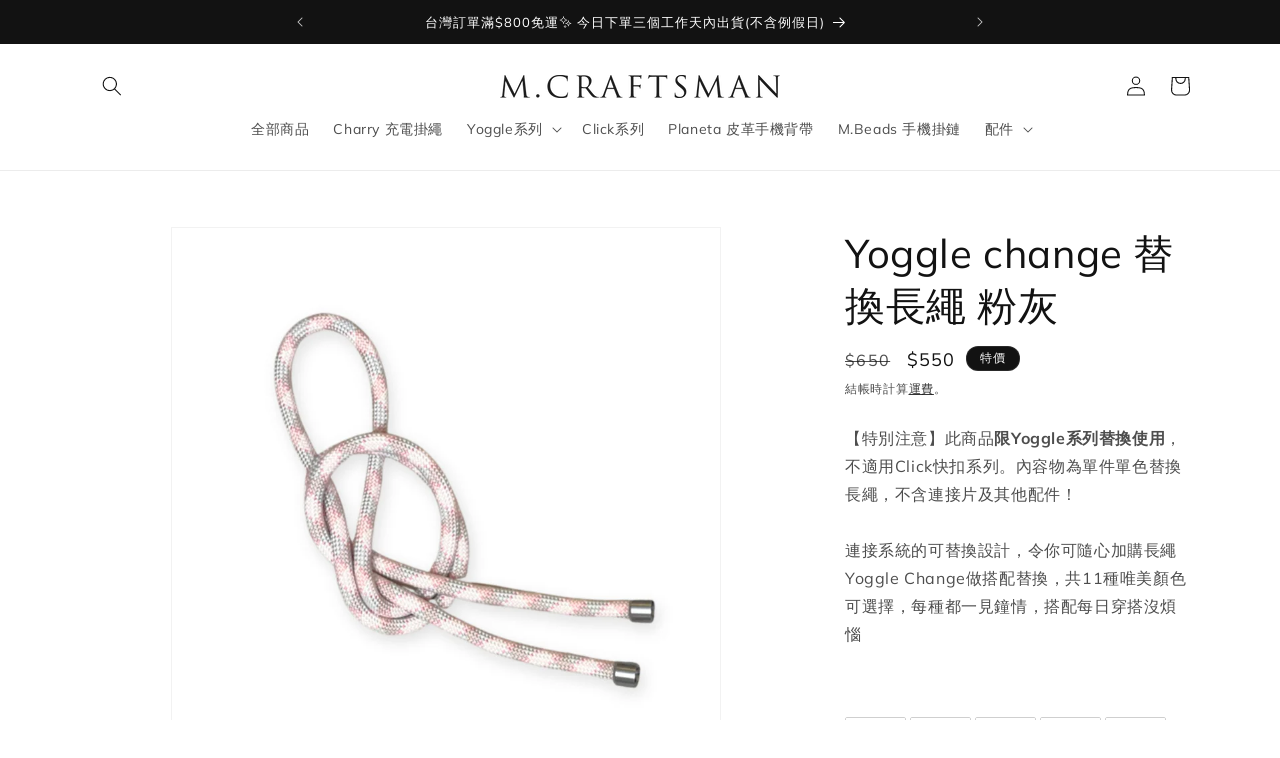

--- FILE ---
content_type: text/html; charset=utf-8
request_url: https://mcraftsman.com.tw/products/yoggle-change-pink
body_size: 43342
content:
<!doctype html>
<html class="no-js" lang="zh-TW">
  <head>

    <!-- Google Tag Manager -->
<script>(function(w,d,s,l,i){w[l]=w[l]||[];w[l].push({'gtm.start':
new Date().getTime(),event:'gtm.js'});var f=d.getElementsByTagName(s)[0],
j=d.createElement(s),dl=l!='dataLayer'?'&l='+l:'';j.async=true;j.src=
'https://www.googletagmanager.com/gtm.js?id='+i+dl;f.parentNode.insertBefore(j,f);
})(window,document,'script','dataLayer','GTM-NC9FCKQL');</script>
<!-- End Google Tag Manager -->
    
<!-- Google tag (gtag.js) -->
<script async src="https://www.googletagmanager.com/gtag/js?id=AW-11311261012"></script>
<script>
  window.dataLayer = window.dataLayer || [];
  function gtag(){dataLayer.push(arguments);}
  gtag('js', new Date());

  gtag('config', 'AW-11311261012');
</script>
<!-- Event snippet for 瀏覽門市資訊 conversion page -->
 <script>
window.addEventListener("load", function(event) { 
    if(window.location.href.includes("collections")){
        gtag('event', 'conversion', {'send_to': 'AW-11311261012/vWVOCN2c5-MYENTK0JEq'});
    }
});
</script>

    
<!-- starapps_core_start -->
<!-- This code is automatically managed by StarApps Studio -->
<!-- Please contact support@starapps.studio for any help -->
<!-- File location: snippets/starapps-core.liquid -->



<!-- starapps_core_end -->

    <meta charset="utf-8">
    <meta http-equiv="X-UA-Compatible" content="IE=edge">
    <meta name="viewport" content="width=device-width,initial-scale=1">
    <meta name="theme-color" content="">
    <link rel="canonical" href="https://mcraftsman.com.tw/products/yoggle-change-pink"><link rel="icon" type="image/png" href="//mcraftsman.com.tw/cdn/shop/files/1.jpg?crop=center&height=32&v=1690797587&width=32"><link rel="preconnect" href="https://fonts.shopifycdn.com" crossorigin><title>
      Yoggle change 替換長繩 粉灰
 &ndash; M.CRAFTSMAN</title>

    
      <meta name="description" content="時尚網紅同款Yoggle手機背帶專用。獨家可換繩設計，長掛繩/短腕繩同時擁有！全系列超過10種配色任選，配件時尚再定義，打造你的M式風格，引領時尚風潮！">
    

    

<meta property="og:site_name" content="M.CRAFTSMAN">
<meta property="og:url" content="https://mcraftsman.com.tw/products/yoggle-change-pink">
<meta property="og:title" content="Yoggle change 替換長繩 粉灰">
<meta property="og:type" content="product">
<meta property="og:description" content="時尚網紅同款Yoggle手機背帶專用。獨家可換繩設計，長掛繩/短腕繩同時擁有！全系列超過10種配色任選，配件時尚再定義，打造你的M式風格，引領時尚風潮！"><meta property="og:image" content="http://mcraftsman.com.tw/cdn/shop/files/yc-wes.jpg?v=1694415740">
  <meta property="og:image:secure_url" content="https://mcraftsman.com.tw/cdn/shop/files/yc-wes.jpg?v=1694415740">
  <meta property="og:image:width" content="1000">
  <meta property="og:image:height" content="1000"><meta property="og:price:amount" content="550">
  <meta property="og:price:currency" content="TWD"><meta name="twitter:card" content="summary_large_image">
<meta name="twitter:title" content="Yoggle change 替換長繩 粉灰">
<meta name="twitter:description" content="時尚網紅同款Yoggle手機背帶專用。獨家可換繩設計，長掛繩/短腕繩同時擁有！全系列超過10種配色任選，配件時尚再定義，打造你的M式風格，引領時尚風潮！">


    <script src="//mcraftsman.com.tw/cdn/shop/t/1/assets/constants.js?v=58251544750838685771690275625" defer="defer"></script>
    <script src="//mcraftsman.com.tw/cdn/shop/t/1/assets/pubsub.js?v=158357773527763999511690275632" defer="defer"></script>
    <script src="//mcraftsman.com.tw/cdn/shop/t/1/assets/global.js?v=139248116715221171191690275627" defer="defer"></script><script src="//mcraftsman.com.tw/cdn/shop/t/1/assets/animations.js?v=114255849464433187621690275609" defer="defer"></script><script>window.performance && window.performance.mark && window.performance.mark('shopify.content_for_header.start');</script><meta name="google-site-verification" content="nX3Bclg7r_EiglqC4S337KUIbegpzLN5VQV-Ufxj7JA">
<meta name="facebook-domain-verification" content="mfp8d7pdmvbw5lpq7ao3pegnulnd5f">
<meta id="shopify-digital-wallet" name="shopify-digital-wallet" content="/79903850782/digital_wallets/dialog">
<link rel="alternate" type="application/json+oembed" href="https://mcraftsman.com.tw/products/yoggle-change-pink.oembed">
<script async="async" src="/checkouts/internal/preloads.js?locale=zh-TW"></script>
<script id="shopify-features" type="application/json">{"accessToken":"93143e3fb7a1c46c9e7f89fdee49d2f7","betas":["rich-media-storefront-analytics"],"domain":"mcraftsman.com.tw","predictiveSearch":false,"shopId":79903850782,"locale":"zh-tw"}</script>
<script>var Shopify = Shopify || {};
Shopify.shop = "0ebd0c-2.myshopify.com";
Shopify.locale = "zh-TW";
Shopify.currency = {"active":"TWD","rate":"1.0"};
Shopify.country = "TW";
Shopify.theme = {"name":"Dawn","id":155087143198,"schema_name":"Dawn","schema_version":"10.0.0","theme_store_id":887,"role":"main"};
Shopify.theme.handle = "null";
Shopify.theme.style = {"id":null,"handle":null};
Shopify.cdnHost = "mcraftsman.com.tw/cdn";
Shopify.routes = Shopify.routes || {};
Shopify.routes.root = "/";</script>
<script type="module">!function(o){(o.Shopify=o.Shopify||{}).modules=!0}(window);</script>
<script>!function(o){function n(){var o=[];function n(){o.push(Array.prototype.slice.apply(arguments))}return n.q=o,n}var t=o.Shopify=o.Shopify||{};t.loadFeatures=n(),t.autoloadFeatures=n()}(window);</script>
<script id="shop-js-analytics" type="application/json">{"pageType":"product"}</script>
<script defer="defer" async type="module" src="//mcraftsman.com.tw/cdn/shopifycloud/shop-js/modules/v2/client.init-shop-cart-sync_BmDzIf2i.zh-TW.esm.js"></script>
<script defer="defer" async type="module" src="//mcraftsman.com.tw/cdn/shopifycloud/shop-js/modules/v2/chunk.common_D58CaYJb.esm.js"></script>
<script type="module">
  await import("//mcraftsman.com.tw/cdn/shopifycloud/shop-js/modules/v2/client.init-shop-cart-sync_BmDzIf2i.zh-TW.esm.js");
await import("//mcraftsman.com.tw/cdn/shopifycloud/shop-js/modules/v2/chunk.common_D58CaYJb.esm.js");

  window.Shopify.SignInWithShop?.initShopCartSync?.({"fedCMEnabled":true,"windoidEnabled":true});

</script>
<script>(function() {
  var isLoaded = false;
  function asyncLoad() {
    if (isLoaded) return;
    isLoaded = true;
    var urls = ["https:\/\/cdn.nfcube.com\/instafeed-5cc167c3d439196833565e63684c9078.js?shop=0ebd0c-2.myshopify.com","https:\/\/cdn.hextom.com\/js\/ultimatesalesboost.js?shop=0ebd0c-2.myshopify.com"];
    for (var i = 0; i < urls.length; i++) {
      var s = document.createElement('script');
      s.type = 'text/javascript';
      s.async = true;
      s.src = urls[i];
      var x = document.getElementsByTagName('script')[0];
      x.parentNode.insertBefore(s, x);
    }
  };
  if(window.attachEvent) {
    window.attachEvent('onload', asyncLoad);
  } else {
    window.addEventListener('load', asyncLoad, false);
  }
})();</script>
<script id="__st">var __st={"a":79903850782,"offset":28800,"reqid":"001f2135-222b-45e7-878c-8fbe7cf5c549-1768409193","pageurl":"mcraftsman.com.tw\/products\/yoggle-change-pink","u":"da0f8366f65f","p":"product","rtyp":"product","rid":8531137986846};</script>
<script>window.ShopifyPaypalV4VisibilityTracking = true;</script>
<script id="captcha-bootstrap">!function(){'use strict';const t='contact',e='account',n='new_comment',o=[[t,t],['blogs',n],['comments',n],[t,'customer']],c=[[e,'customer_login'],[e,'guest_login'],[e,'recover_customer_password'],[e,'create_customer']],r=t=>t.map((([t,e])=>`form[action*='/${t}']:not([data-nocaptcha='true']) input[name='form_type'][value='${e}']`)).join(','),a=t=>()=>t?[...document.querySelectorAll(t)].map((t=>t.form)):[];function s(){const t=[...o],e=r(t);return a(e)}const i='password',u='form_key',d=['recaptcha-v3-token','g-recaptcha-response','h-captcha-response',i],f=()=>{try{return window.sessionStorage}catch{return}},m='__shopify_v',_=t=>t.elements[u];function p(t,e,n=!1){try{const o=window.sessionStorage,c=JSON.parse(o.getItem(e)),{data:r}=function(t){const{data:e,action:n}=t;return t[m]||n?{data:e,action:n}:{data:t,action:n}}(c);for(const[e,n]of Object.entries(r))t.elements[e]&&(t.elements[e].value=n);n&&o.removeItem(e)}catch(o){console.error('form repopulation failed',{error:o})}}const l='form_type',E='cptcha';function T(t){t.dataset[E]=!0}const w=window,h=w.document,L='Shopify',v='ce_forms',y='captcha';let A=!1;((t,e)=>{const n=(g='f06e6c50-85a8-45c8-87d0-21a2b65856fe',I='https://cdn.shopify.com/shopifycloud/storefront-forms-hcaptcha/ce_storefront_forms_captcha_hcaptcha.v1.5.2.iife.js',D={infoText:'已受到 hCaptcha 保護',privacyText:'隱私',termsText:'條款'},(t,e,n)=>{const o=w[L][v],c=o.bindForm;if(c)return c(t,g,e,D).then(n);var r;o.q.push([[t,g,e,D],n]),r=I,A||(h.body.append(Object.assign(h.createElement('script'),{id:'captcha-provider',async:!0,src:r})),A=!0)});var g,I,D;w[L]=w[L]||{},w[L][v]=w[L][v]||{},w[L][v].q=[],w[L][y]=w[L][y]||{},w[L][y].protect=function(t,e){n(t,void 0,e),T(t)},Object.freeze(w[L][y]),function(t,e,n,w,h,L){const[v,y,A,g]=function(t,e,n){const i=e?o:[],u=t?c:[],d=[...i,...u],f=r(d),m=r(i),_=r(d.filter((([t,e])=>n.includes(e))));return[a(f),a(m),a(_),s()]}(w,h,L),I=t=>{const e=t.target;return e instanceof HTMLFormElement?e:e&&e.form},D=t=>v().includes(t);t.addEventListener('submit',(t=>{const e=I(t);if(!e)return;const n=D(e)&&!e.dataset.hcaptchaBound&&!e.dataset.recaptchaBound,o=_(e),c=g().includes(e)&&(!o||!o.value);(n||c)&&t.preventDefault(),c&&!n&&(function(t){try{if(!f())return;!function(t){const e=f();if(!e)return;const n=_(t);if(!n)return;const o=n.value;o&&e.removeItem(o)}(t);const e=Array.from(Array(32),(()=>Math.random().toString(36)[2])).join('');!function(t,e){_(t)||t.append(Object.assign(document.createElement('input'),{type:'hidden',name:u})),t.elements[u].value=e}(t,e),function(t,e){const n=f();if(!n)return;const o=[...t.querySelectorAll(`input[type='${i}']`)].map((({name:t})=>t)),c=[...d,...o],r={};for(const[a,s]of new FormData(t).entries())c.includes(a)||(r[a]=s);n.setItem(e,JSON.stringify({[m]:1,action:t.action,data:r}))}(t,e)}catch(e){console.error('failed to persist form',e)}}(e),e.submit())}));const S=(t,e)=>{t&&!t.dataset[E]&&(n(t,e.some((e=>e===t))),T(t))};for(const o of['focusin','change'])t.addEventListener(o,(t=>{const e=I(t);D(e)&&S(e,y())}));const B=e.get('form_key'),M=e.get(l),P=B&&M;t.addEventListener('DOMContentLoaded',(()=>{const t=y();if(P)for(const e of t)e.elements[l].value===M&&p(e,B);[...new Set([...A(),...v().filter((t=>'true'===t.dataset.shopifyCaptcha))])].forEach((e=>S(e,t)))}))}(h,new URLSearchParams(w.location.search),n,t,e,['guest_login'])})(!0,!0)}();</script>
<script integrity="sha256-4kQ18oKyAcykRKYeNunJcIwy7WH5gtpwJnB7kiuLZ1E=" data-source-attribution="shopify.loadfeatures" defer="defer" src="//mcraftsman.com.tw/cdn/shopifycloud/storefront/assets/storefront/load_feature-a0a9edcb.js" crossorigin="anonymous"></script>
<script data-source-attribution="shopify.dynamic_checkout.dynamic.init">var Shopify=Shopify||{};Shopify.PaymentButton=Shopify.PaymentButton||{isStorefrontPortableWallets:!0,init:function(){window.Shopify.PaymentButton.init=function(){};var t=document.createElement("script");t.src="https://mcraftsman.com.tw/cdn/shopifycloud/portable-wallets/latest/portable-wallets.zh-tw.js",t.type="module",document.head.appendChild(t)}};
</script>
<script data-source-attribution="shopify.dynamic_checkout.buyer_consent">
  function portableWalletsHideBuyerConsent(e){var t=document.getElementById("shopify-buyer-consent"),n=document.getElementById("shopify-subscription-policy-button");t&&n&&(t.classList.add("hidden"),t.setAttribute("aria-hidden","true"),n.removeEventListener("click",e))}function portableWalletsShowBuyerConsent(e){var t=document.getElementById("shopify-buyer-consent"),n=document.getElementById("shopify-subscription-policy-button");t&&n&&(t.classList.remove("hidden"),t.removeAttribute("aria-hidden"),n.addEventListener("click",e))}window.Shopify?.PaymentButton&&(window.Shopify.PaymentButton.hideBuyerConsent=portableWalletsHideBuyerConsent,window.Shopify.PaymentButton.showBuyerConsent=portableWalletsShowBuyerConsent);
</script>
<script>
  function portableWalletsCleanup(e){e&&e.src&&console.error("Failed to load portable wallets script "+e.src);var t=document.querySelectorAll("shopify-accelerated-checkout .shopify-payment-button__skeleton, shopify-accelerated-checkout-cart .wallet-cart-button__skeleton"),e=document.getElementById("shopify-buyer-consent");for(let e=0;e<t.length;e++)t[e].remove();e&&e.remove()}function portableWalletsNotLoadedAsModule(e){e instanceof ErrorEvent&&"string"==typeof e.message&&e.message.includes("import.meta")&&"string"==typeof e.filename&&e.filename.includes("portable-wallets")&&(window.removeEventListener("error",portableWalletsNotLoadedAsModule),window.Shopify.PaymentButton.failedToLoad=e,"loading"===document.readyState?document.addEventListener("DOMContentLoaded",window.Shopify.PaymentButton.init):window.Shopify.PaymentButton.init())}window.addEventListener("error",portableWalletsNotLoadedAsModule);
</script>

<script type="module" src="https://mcraftsman.com.tw/cdn/shopifycloud/portable-wallets/latest/portable-wallets.zh-tw.js" onError="portableWalletsCleanup(this)" crossorigin="anonymous"></script>
<script nomodule>
  document.addEventListener("DOMContentLoaded", portableWalletsCleanup);
</script>

<link id="shopify-accelerated-checkout-styles" rel="stylesheet" media="screen" href="https://mcraftsman.com.tw/cdn/shopifycloud/portable-wallets/latest/accelerated-checkout-backwards-compat.css" crossorigin="anonymous">
<style id="shopify-accelerated-checkout-cart">
        #shopify-buyer-consent {
  margin-top: 1em;
  display: inline-block;
  width: 100%;
}

#shopify-buyer-consent.hidden {
  display: none;
}

#shopify-subscription-policy-button {
  background: none;
  border: none;
  padding: 0;
  text-decoration: underline;
  font-size: inherit;
  cursor: pointer;
}

#shopify-subscription-policy-button::before {
  box-shadow: none;
}

      </style>
<script id="sections-script" data-sections="header" defer="defer" src="//mcraftsman.com.tw/cdn/shop/t/1/compiled_assets/scripts.js?1613"></script>
<script>window.performance && window.performance.mark && window.performance.mark('shopify.content_for_header.end');</script>


    <style data-shopify>
      @font-face {
  font-family: Muli;
  font-weight: 400;
  font-style: normal;
  font-display: swap;
  src: url("//mcraftsman.com.tw/cdn/fonts/muli/muli_n4.e949947cfff05efcc994b2e2db40359a04fa9a92.woff2") format("woff2"),
       url("//mcraftsman.com.tw/cdn/fonts/muli/muli_n4.35355e4a0c27c9bc94d9af3f9bcb586d8229277a.woff") format("woff");
}

      @font-face {
  font-family: Muli;
  font-weight: 700;
  font-style: normal;
  font-display: swap;
  src: url("//mcraftsman.com.tw/cdn/fonts/muli/muli_n7.c8c44d0404947d89610714223e630c4cbe005587.woff2") format("woff2"),
       url("//mcraftsman.com.tw/cdn/fonts/muli/muli_n7.4cbcffea6175d46b4d67e9408244a5b38c2ac568.woff") format("woff");
}

      @font-face {
  font-family: Muli;
  font-weight: 400;
  font-style: italic;
  font-display: swap;
  src: url("//mcraftsman.com.tw/cdn/fonts/muli/muli_i4.c0a1ea800bab5884ab82e4eb25a6bd25121bd08c.woff2") format("woff2"),
       url("//mcraftsman.com.tw/cdn/fonts/muli/muli_i4.a6c39b1b31d876de7f99b3646461aa87120de6ed.woff") format("woff");
}

      @font-face {
  font-family: Muli;
  font-weight: 700;
  font-style: italic;
  font-display: swap;
  src: url("//mcraftsman.com.tw/cdn/fonts/muli/muli_i7.34eedbf231efa20bd065d55f6f71485730632c7b.woff2") format("woff2"),
       url("//mcraftsman.com.tw/cdn/fonts/muli/muli_i7.2b4df846821493e68344d0b0212997d071bf38b7.woff") format("woff");
}

      @font-face {
  font-family: Muli;
  font-weight: 400;
  font-style: normal;
  font-display: swap;
  src: url("//mcraftsman.com.tw/cdn/fonts/muli/muli_n4.e949947cfff05efcc994b2e2db40359a04fa9a92.woff2") format("woff2"),
       url("//mcraftsman.com.tw/cdn/fonts/muli/muli_n4.35355e4a0c27c9bc94d9af3f9bcb586d8229277a.woff") format("woff");
}


      
        :root,
        .color-background-1 {
          --color-background: 255,255,255;
        
          --gradient-background: #ffffff;
        
        --color-foreground: 18,18,18;
        --color-shadow: 18,18,18;
        --color-button: 18,18,18;
        --color-button-text: 255,255,255;
        --color-secondary-button: 255,255,255;
        --color-secondary-button-text: 18,18,18;
        --color-link: 18,18,18;
        --color-badge-foreground: 18,18,18;
        --color-badge-background: 255,255,255;
        --color-badge-border: 18,18,18;
        --payment-terms-background-color: rgb(255 255 255);
      }
      
        
        .color-background-2 {
          --color-background: 255,255,255;
        
          --gradient-background: #ffffff;
        
        --color-foreground: 18,18,18;
        --color-shadow: 18,18,18;
        --color-button: 18,18,18;
        --color-button-text: 243,243,243;
        --color-secondary-button: 255,255,255;
        --color-secondary-button-text: 148,148,148;
        --color-link: 148,148,148;
        --color-badge-foreground: 18,18,18;
        --color-badge-background: 255,255,255;
        --color-badge-border: 18,18,18;
        --payment-terms-background-color: rgb(255 255 255);
      }
      
        
        .color-inverse {
          --color-background: 36,40,51;
        
          --gradient-background: #242833;
        
        --color-foreground: 255,255,255;
        --color-shadow: 18,18,18;
        --color-button: 255,255,255;
        --color-button-text: 0,0,0;
        --color-secondary-button: 36,40,51;
        --color-secondary-button-text: 255,255,255;
        --color-link: 255,255,255;
        --color-badge-foreground: 255,255,255;
        --color-badge-background: 36,40,51;
        --color-badge-border: 255,255,255;
        --payment-terms-background-color: rgb(36 40 51);
      }
      
        
        .color-accent-1 {
          --color-background: 18,18,18;
        
          --gradient-background: #121212;
        
        --color-foreground: 255,255,255;
        --color-shadow: 18,18,18;
        --color-button: 255,255,255;
        --color-button-text: 18,18,18;
        --color-secondary-button: 18,18,18;
        --color-secondary-button-text: 255,255,255;
        --color-link: 255,255,255;
        --color-badge-foreground: 255,255,255;
        --color-badge-background: 18,18,18;
        --color-badge-border: 255,255,255;
        --payment-terms-background-color: rgb(18 18 18);
      }
      
        
        .color-accent-2 {
          --color-background: 18,18,18;
        
          --gradient-background: #121212;
        
        --color-foreground: 255,255,255;
        --color-shadow: 18,18,18;
        --color-button: 255,255,255;
        --color-button-text: 18,18,18;
        --color-secondary-button: 18,18,18;
        --color-secondary-button-text: 255,255,255;
        --color-link: 255,255,255;
        --color-badge-foreground: 255,255,255;
        --color-badge-background: 18,18,18;
        --color-badge-border: 255,255,255;
        --payment-terms-background-color: rgb(18 18 18);
      }
      
        
        .color-scheme-837ee5ec-575b-4a3a-89c0-91ac3eb0bad0 {
          --color-background: 255,255,255;
        
          --gradient-background: #ffffff;
        
        --color-foreground: 18,18,18;
        --color-shadow: 18,18,18;
        --color-button: 18,18,18;
        --color-button-text: 255,255,255;
        --color-secondary-button: 255,255,255;
        --color-secondary-button-text: 18,18,18;
        --color-link: 18,18,18;
        --color-badge-foreground: 18,18,18;
        --color-badge-background: 255,255,255;
        --color-badge-border: 18,18,18;
        --payment-terms-background-color: rgb(255 255 255);
      }
      
        
        .color-scheme-355c2b16-e0dd-482c-8c68-d86b305aa470 {
          --color-background: 255,255,255;
        
          --gradient-background: #ffffff;
        
        --color-foreground: 18,18,18;
        --color-shadow: 18,18,18;
        --color-button: 18,18,18;
        --color-button-text: 255,255,255;
        --color-secondary-button: 255,255,255;
        --color-secondary-button-text: 18,18,18;
        --color-link: 18,18,18;
        --color-badge-foreground: 18,18,18;
        --color-badge-background: 255,255,255;
        --color-badge-border: 18,18,18;
        --payment-terms-background-color: rgb(255 255 255);
      }
      

      body, .color-background-1, .color-background-2, .color-inverse, .color-accent-1, .color-accent-2, .color-scheme-837ee5ec-575b-4a3a-89c0-91ac3eb0bad0, .color-scheme-355c2b16-e0dd-482c-8c68-d86b305aa470 {
        color: rgba(var(--color-foreground), 0.75);
        background-color: rgb(var(--color-background));
      }

      :root {
        --font-body-family: Muli, sans-serif;
        --font-body-style: normal;
        --font-body-weight: 400;
        --font-body-weight-bold: 700;

        --font-heading-family: Muli, sans-serif;
        --font-heading-style: normal;
        --font-heading-weight: 400;

        --font-body-scale: 1.0;
        --font-heading-scale: 1.0;

        --media-padding: px;
        --media-border-opacity: 0.05;
        --media-border-width: 1px;
        --media-radius: 0px;
        --media-shadow-opacity: 0.0;
        --media-shadow-horizontal-offset: 0px;
        --media-shadow-vertical-offset: 4px;
        --media-shadow-blur-radius: 5px;
        --media-shadow-visible: 0;

        --page-width: 120rem;
        --page-width-margin: 0rem;

        --product-card-image-padding: 0.0rem;
        --product-card-corner-radius: 0.0rem;
        --product-card-text-alignment: left;
        --product-card-border-width: 0.0rem;
        --product-card-border-opacity: 0.1;
        --product-card-shadow-opacity: 0.0;
        --product-card-shadow-visible: 0;
        --product-card-shadow-horizontal-offset: 0.0rem;
        --product-card-shadow-vertical-offset: 0.4rem;
        --product-card-shadow-blur-radius: 0.5rem;

        --collection-card-image-padding: 0.0rem;
        --collection-card-corner-radius: 0.0rem;
        --collection-card-text-alignment: left;
        --collection-card-border-width: 0.0rem;
        --collection-card-border-opacity: 0.1;
        --collection-card-shadow-opacity: 0.0;
        --collection-card-shadow-visible: 0;
        --collection-card-shadow-horizontal-offset: 0.0rem;
        --collection-card-shadow-vertical-offset: 0.4rem;
        --collection-card-shadow-blur-radius: 0.5rem;

        --blog-card-image-padding: 0.0rem;
        --blog-card-corner-radius: 0.0rem;
        --blog-card-text-alignment: left;
        --blog-card-border-width: 0.0rem;
        --blog-card-border-opacity: 0.1;
        --blog-card-shadow-opacity: 0.0;
        --blog-card-shadow-visible: 0;
        --blog-card-shadow-horizontal-offset: 0.0rem;
        --blog-card-shadow-vertical-offset: 0.4rem;
        --blog-card-shadow-blur-radius: 0.5rem;

        --badge-corner-radius: 4.0rem;

        --popup-border-width: 0px;
        --popup-border-opacity: 0.1;
        --popup-corner-radius: 0px;
        --popup-shadow-opacity: 0.3;
        --popup-shadow-horizontal-offset: 0px;
        --popup-shadow-vertical-offset: 0px;
        --popup-shadow-blur-radius: 5px;

        --drawer-border-width: 1px;
        --drawer-border-opacity: 0.1;
        --drawer-shadow-opacity: 0.0;
        --drawer-shadow-horizontal-offset: 0px;
        --drawer-shadow-vertical-offset: 4px;
        --drawer-shadow-blur-radius: 5px;

        --spacing-sections-desktop: 0px;
        --spacing-sections-mobile: 0px;

        --grid-desktop-vertical-spacing: 8px;
        --grid-desktop-horizontal-spacing: 8px;
        --grid-mobile-vertical-spacing: 4px;
        --grid-mobile-horizontal-spacing: 4px;

        --text-boxes-border-opacity: 0.1;
        --text-boxes-border-width: 0px;
        --text-boxes-radius: 0px;
        --text-boxes-shadow-opacity: 0.0;
        --text-boxes-shadow-visible: 0;
        --text-boxes-shadow-horizontal-offset: 0px;
        --text-boxes-shadow-vertical-offset: 4px;
        --text-boxes-shadow-blur-radius: 5px;

        --buttons-radius: 0px;
        --buttons-radius-outset: 0px;
        --buttons-border-width: 1px;
        --buttons-border-opacity: 1.0;
        --buttons-shadow-opacity: 0.0;
        --buttons-shadow-visible: 0;
        --buttons-shadow-horizontal-offset: 0px;
        --buttons-shadow-vertical-offset: 4px;
        --buttons-shadow-blur-radius: 5px;
        --buttons-border-offset: 0px;

        --inputs-radius: 0px;
        --inputs-border-width: 1px;
        --inputs-border-opacity: 0.55;
        --inputs-shadow-opacity: 0.0;
        --inputs-shadow-horizontal-offset: 0px;
        --inputs-margin-offset: 0px;
        --inputs-shadow-vertical-offset: 4px;
        --inputs-shadow-blur-radius: 5px;
        --inputs-radius-outset: 0px;

        --variant-pills-radius: 40px;
        --variant-pills-border-width: 1px;
        --variant-pills-border-opacity: 0.55;
        --variant-pills-shadow-opacity: 0.0;
        --variant-pills-shadow-horizontal-offset: 0px;
        --variant-pills-shadow-vertical-offset: 4px;
        --variant-pills-shadow-blur-radius: 5px;
      }

      *,
      *::before,
      *::after {
        box-sizing: inherit;
      }

      html {
        box-sizing: border-box;
        font-size: calc(var(--font-body-scale) * 62.5%);
        height: 100%;
      }

      body {
        display: grid;
        grid-template-rows: auto auto 1fr auto;
        grid-template-columns: 100%;
        min-height: 100%;
        margin: 0;
        font-size: 1.5rem;
        letter-spacing: 0.06rem;
        line-height: calc(1 + 0.8 / var(--font-body-scale));
        font-family: var(--font-body-family);
        font-style: var(--font-body-style);
        font-weight: var(--font-body-weight);
      }

      @media screen and (min-width: 750px) {
        body {
          font-size: 1.6rem;
        }
      }
    </style>

    <link href="//mcraftsman.com.tw/cdn/shop/t/1/assets/base.css?v=117828829876360325261696499182" rel="stylesheet" type="text/css" media="all" />
<link rel="preload" as="font" href="//mcraftsman.com.tw/cdn/fonts/muli/muli_n4.e949947cfff05efcc994b2e2db40359a04fa9a92.woff2" type="font/woff2" crossorigin><link rel="preload" as="font" href="//mcraftsman.com.tw/cdn/fonts/muli/muli_n4.e949947cfff05efcc994b2e2db40359a04fa9a92.woff2" type="font/woff2" crossorigin><link
        rel="stylesheet"
        href="//mcraftsman.com.tw/cdn/shop/t/1/assets/component-predictive-search.css?v=118923337488134913561690275622"
        media="print"
        onload="this.media='all'"
      ><script>
      document.documentElement.className = document.documentElement.className.replace('no-js', 'js');
      if (Shopify.designMode) {
        document.documentElement.classList.add('shopify-design-mode');
      }
    </script>
  <!-- BEGIN app block: shopify://apps/swatch-king/blocks/variant-swatch-king/0850b1e4-ba30-4a0d-a8f4-f9a939276d7d -->


















































  <script>
    window.vsk_data = function(){
      return {
        "block_collection_settings": {"alignment":"left","enable":true,"swatch_location":"After price","switch_on_hover":true,"preselect_variant":false,"current_template":"product"},
        "currency": "TWD",
        "currency_symbol": "$",
        "primary_locale": "zh-TW",
        "localized_string": {},
        "app_setting_styles": {"products_swatch_presentation":{"slide_left_button_svg":"","slide_right_button_svg":""},"collections_swatch_presentation":{"minified":false,"minified_products":false,"minified_template":"+{count}","slide_left_button_svg":"","minified_display_count":[3,6],"slide_right_button_svg":""}},
        "app_setting": {"display_logs":false,"default_preset":606018,"pre_hide_strategy":"hide-all-theme-selectors","swatch_url_source":"cdn","product_data_source":"storefront"},
        "app_setting_config": {"app_execution_strategy":"all","collections_options_disabled":null,"default_swatch_image":"","do_not_select_an_option":{"text":"Select a {{ option_name }}","status":true,"control_add_to_cart":true,"allow_virtual_trigger":true,"make_a_selection_text":"Select a {{ option_name }}","auto_select_options_list":[]},"history_free_group_navigation":false,"notranslate":false,"products_options_disabled":null,"size_chart":{"type":"theme","labels":"size,sizes,taille,größe,tamanho,tamaño,koko,サイズ","position":"right","size_chart_app":"","size_chart_app_css":"","size_chart_app_selector":""},"session_storage_timeout_seconds":60,"enable_swatch":{"cart":{"enable_on_cart_product_grid":true,"enable_on_cart_featured_product":true},"home":{"enable_on_home_product_grid":true,"enable_on_home_featured_product":true},"pages":{"enable_on_custom_product_grid":true,"enable_on_custom_featured_product":true},"article":{"enable_on_article_product_grid":true,"enable_on_article_featured_product":true},"products":{"enable_on_main_product":true,"enable_on_product_grid":true},"collections":{"enable_on_collection_quick_view":true,"enable_on_collection_product_grid":true},"list_collections":{"enable_on_list_collection_quick_view":true,"enable_on_list_collection_product_grid":true}},"product_template":{"group_swatches":true,"variant_swatches":true},"product_batch_size":250,"use_optimized_urls":true,"enable_error_tracking":false,"enable_event_tracking":false,"preset_badge":{"order":[{"name":"sold_out","order":0},{"name":"sale","order":1},{"name":"new","order":2}],"new_badge_text":"NEW","new_badge_color":"#FFFFFF","sale_badge_text":"SALE","sale_badge_color":"#FFFFFF","new_badge_bg_color":"#121212D1","sale_badge_bg_color":"#D91C01D1","sold_out_badge_text":"SOLD OUT","sold_out_badge_color":"#FFFFFF","new_show_when_all_same":false,"sale_show_when_all_same":false,"sold_out_badge_bg_color":"#BBBBBBD1","new_product_max_duration":90,"sold_out_show_when_all_same":false,"min_price_diff_for_sale_badge":5}},
        "theme_settings_map": {"155087143198":60930,"155378385182":60930},
        "theme_settings": {"60930":{"id":60930,"configurations":{"products":{"theme_type":"dawn","swatch_root":{"position":"before","selector":"variant-selects, variant-radios, [class*=\"product-form__noscript-wrapper\"]","groups_selector":"","section_selector":".product.grid,.featured-product","secondary_position":"","secondary_selector":"","use_section_as_root":true},"option_selectors":"variant-selects select, variant-radios input","selectors_to_hide":["variant-radios","variant-selects"],"json_data_selector":"","add_to_cart_selector":"[name=\"add\"]","custom_button_params":{"data":[{"value_attribute":"data-value","option_attribute":"data-name"}],"selected_selector":".active"},"option_index_attributes":["data-index","data-option-position","data-object","data-product-option","data-option-index","name"],"add_to_cart_text_selector":"[name=\"add\"]\u003espan","selectors_to_hide_override":"","add_to_cart_enabled_classes":"","add_to_cart_disabled_classes":""},"collections":{"grid_updates":[{"name":"Sold out","template":"\u003cdiv class=\"card__badge\" {{ display_on_sold_out }}\u003e\u003cspan class=\"badge badge--bottom-left color-inverse\"\u003eSold out\u003c\/span\u003e\u003c\/div\u003e","display_position":"bottom","display_selector":".card__inner","element_selector":".card__badge .color-inverse"},{"name":"On Sale","template":"\u003cdiv class=\"card__badge bottom left\" {{ display_on_available }} {{ display_on_sale }}\u003e\n  \u003cspan class=\"badge badge--bottom-left color-accent-2\"\u003eSale\u003c\/span\u003e\n\u003c\/div\u003e","display_position":"replace","display_selector":".card__badge.bottom.left","element_selector":""},{"name":"price","template":"\u003cdiv class=\"price price--on-sale\"\u003e\n\u003cspan class=\"price-item price-item--regular\" {{display_on_sale}}\u003e{{compare_at_price_with_format}}\u003c\/span\u003e\n\u003cspan {display_on_sale}\u003e\u0026nbsp\u003c\/span\u003e\n\u003cspan class=\"price-item price-item--sale\" \u003e{price_with_format}\u003c\/span\u003e\n\u003c\/div\u003e","display_position":"replace","display_selector":".price","element_selector":""},{"name":"Vendor","template":"{{vendor}}","display_position":"replace","display_selector":".caption-with-letter-spacing","element_selector":""}],"data_selectors":{"url":"a","title":".card__heading.h5 a","attributes":[],"form_input":"[name=\"id\"]","featured_image":".card__media img:nth-child(1)","secondary_image":".card__media img:nth-child(2)"},"attribute_updates":[{"selector":null,"template":null,"attribute":null}],"selectors_to_hide":[],"json_data_selector":"[sa-swatch-json]","swatch_root_selector":".collection .grid__item .card-wrapper, .product-recommendations .grid__item .card-wrapper, .collage__item--product","swatch_display_options":[{"label":"After image","position":"after","selector":".card-wrapper .card__inner"},{"label":"After price","position":"after","selector":".price"},{"label":"After title","position":"after","selector":".card-information__text"}]}},"settings":{"products":{"handleize":false,"init_deferred":false,"label_split_symbol":":","size_chart_selector":"","persist_group_variant":true,"hide_single_value_option":"none"},"collections":{"layer_index":2,"display_label":false,"continuous_lookup":3000,"json_data_from_api":true,"label_split_symbol":"-","price_trailing_zeroes":true,"hide_single_value_option":"none"}},"custom_scripts":"[]","custom_css":"[swatch-generated] .card__information {overflow: auto;}","theme_store_ids":[887],"schema_theme_names":["Dawn"],"pre_hide_css_code":null},"60930":{"id":60930,"configurations":{"products":{"theme_type":"dawn","swatch_root":{"position":"before","selector":"variant-selects, variant-radios, [class*=\"product-form__noscript-wrapper\"]","groups_selector":"","section_selector":".product.grid,.featured-product","secondary_position":"","secondary_selector":"","use_section_as_root":true},"option_selectors":"variant-selects select, variant-radios input","selectors_to_hide":["variant-radios","variant-selects"],"json_data_selector":"","add_to_cart_selector":"[name=\"add\"]","custom_button_params":{"data":[{"value_attribute":"data-value","option_attribute":"data-name"}],"selected_selector":".active"},"option_index_attributes":["data-index","data-option-position","data-object","data-product-option","data-option-index","name"],"add_to_cart_text_selector":"[name=\"add\"]\u003espan","selectors_to_hide_override":"","add_to_cart_enabled_classes":"","add_to_cart_disabled_classes":""},"collections":{"grid_updates":[{"name":"Sold out","template":"\u003cdiv class=\"card__badge\" {{ display_on_sold_out }}\u003e\u003cspan class=\"badge badge--bottom-left color-inverse\"\u003eSold out\u003c\/span\u003e\u003c\/div\u003e","display_position":"bottom","display_selector":".card__inner","element_selector":".card__badge .color-inverse"},{"name":"On Sale","template":"\u003cdiv class=\"card__badge bottom left\" {{ display_on_available }} {{ display_on_sale }}\u003e\n  \u003cspan class=\"badge badge--bottom-left color-accent-2\"\u003eSale\u003c\/span\u003e\n\u003c\/div\u003e","display_position":"replace","display_selector":".card__badge.bottom.left","element_selector":""},{"name":"price","template":"\u003cdiv class=\"price price--on-sale\"\u003e\n\u003cspan class=\"price-item price-item--regular\" {{display_on_sale}}\u003e{{compare_at_price_with_format}}\u003c\/span\u003e\n\u003cspan {display_on_sale}\u003e\u0026nbsp\u003c\/span\u003e\n\u003cspan class=\"price-item price-item--sale\" \u003e{price_with_format}\u003c\/span\u003e\n\u003c\/div\u003e","display_position":"replace","display_selector":".price","element_selector":""},{"name":"Vendor","template":"{{vendor}}","display_position":"replace","display_selector":".caption-with-letter-spacing","element_selector":""}],"data_selectors":{"url":"a","title":".card__heading.h5 a","attributes":[],"form_input":"[name=\"id\"]","featured_image":".card__media img:nth-child(1)","secondary_image":".card__media img:nth-child(2)"},"attribute_updates":[{"selector":null,"template":null,"attribute":null}],"selectors_to_hide":[],"json_data_selector":"[sa-swatch-json]","swatch_root_selector":".collection .grid__item .card-wrapper, .product-recommendations .grid__item .card-wrapper, .collage__item--product","swatch_display_options":[{"label":"After image","position":"after","selector":".card-wrapper .card__inner"},{"label":"After price","position":"after","selector":".price"},{"label":"After title","position":"after","selector":".card-information__text"}]}},"settings":{"products":{"handleize":false,"init_deferred":false,"label_split_symbol":":","size_chart_selector":"","persist_group_variant":true,"hide_single_value_option":"none"},"collections":{"layer_index":2,"display_label":false,"continuous_lookup":3000,"json_data_from_api":true,"label_split_symbol":"-","price_trailing_zeroes":true,"hide_single_value_option":"none"}},"custom_scripts":"[]","custom_css":"[swatch-generated] .card__information {overflow: auto;}","theme_store_ids":[887],"schema_theme_names":["Dawn"],"pre_hide_css_code":null}},
        "product_options": [{"id":356448,"name":"顏色","products_preset_id":606017,"products_swatch":"first_variant_image","collections_preset_id":606022,"collections_swatch":"first_variant_image","trigger_action":"auto","mobile_products_preset_id":606017,"mobile_products_swatch":"first_variant_image","mobile_collections_preset_id":606022,"mobile_collections_swatch":"first_variant_image","same_products_preset_for_mobile":true,"same_collections_preset_for_mobile":true}],
        "swatch_dir": "vsk",
        "presets": {"1500608":{"id":1500608,"name":"Square swatch - Large - Mobile","params":{"hover":{"effect":"none","transform_type":false},"width":"39px","height":"39px","arrow_mode":"mode_0","button_size":null,"migrated_to":11.39,"border_space":"2px","border_width":"1px","button_shape":null,"margin_right":"3px","preview_type":"variant_image","swatch_style":"slide","display_label":false,"stock_out_type":"cross-out","background_size":"cover","adjust_margin_right":true,"background_position":"top","last_swatch_preview":"half","minification_action":"do_nothing","option_value_display":"none","display_variant_label":true,"minification_template":"+{{count}}","swatch_minification_count":"3","minification_admin_template":""},"assoc_view_type":"swatch","apply_to":"collections"},"1500606":{"id":1500606,"name":"Circular swatch - Small - Mobile","params":{"hover":{"effect":"none","transform_type":false},"width":"24px","height":"24px","arrow_mode":"mode_0","button_size":null,"migrated_to":11.39,"border_space":"2px","border_width":"1px","button_shape":null,"margin_right":"3px","preview_type":"custom_image","swatch_style":"slide","display_label":false,"stock_out_type":"cross-out","background_size":"cover","adjust_margin_right":true,"background_position":"top","last_swatch_preview":"half","minification_action":"do_nothing","option_value_display":"none","display_variant_label":true,"minification_template":"+{{count}}","swatch_minification_count":"3","minification_admin_template":""},"assoc_view_type":"swatch","apply_to":"collections"},"1500604":{"id":1500604,"name":"Square swatch - Mobile","params":{"hover":{"effect":"shadow","transform_type":true},"width":"66px","height":"66px","new_badge":{"enable":false},"arrow_mode":"mode_0","sale_badge":{"enable":false},"button_size":null,"migrated_to":11.39,"border_space":"3px","border_width":"1px","button_shape":null,"margin_right":"8px","preview_type":"variant_image","swatch_style":"slide","display_label":true,"badge_position":"outside_swatch","sold_out_badge":{"enable":false},"stock_out_type":"grey-out","background_size":"cover","adjust_margin_right":false,"background_position":"top","last_swatch_preview":"half","option_value_display":"none","display_variant_label":true},"assoc_view_type":"swatch","apply_to":"products"},"1500602":{"id":1500602,"name":"Polaroid swatch - Mobile","params":{"hover":{"effect":"none","transform_type":false},"width":"60px","height":"57px","new_badge":{"enable":false},"arrow_mode":"mode_0","sale_badge":{"enable":false},"button_size":null,"migrated_to":11.39,"price_badge":{"price_enabled":false,"price_location":"below_value"},"swatch_type":"polaroid-swatch","border_width":"0.5px","button_shape":null,"margin_right":"4px","preview_type":"variant_image","swatch_style":"stack","display_label":true,"sold_out_badge":{"enable":false},"stock_out_type":"strike-out","background_size":"cover","adjust_margin_right":false,"background_position":"top","last_swatch_preview":"half","option_value_display":"adjacent","display_variant_label":false,"margin_swatch_horizontal":"0px"},"assoc_view_type":"swatch","apply_to":"products"},"1500601":{"id":1500601,"name":"Circular swatch - Mobile","params":{"hover":{"effect":"grow","transform_type":false},"width":"46px","height":"46px","new_badge":{"enable":false},"arrow_mode":"mode_0","sale_badge":{"enable":false},"button_size":null,"migrated_to":11.39,"border_space":"3px","border_width":"2px","button_shape":null,"margin_right":"8px","preview_type":"custom_image","swatch_style":"slide","display_label":true,"badge_position":"outside_swatch","sold_out_badge":{"enable":false},"stock_out_type":"cross-out","background_size":"cover","adjust_margin_right":false,"background_position":"top","last_swatch_preview":"half","option_value_display":"none","display_variant_label":true},"assoc_view_type":"swatch","apply_to":"products"},"606026":{"id":606026,"name":"Square swatch - Large - Desktop","params":{"hover":{"effect":"none","transform_type":false},"width":"39px","height":"39px","arrow_mode":"mode_3","migrated_to":11.39,"border_space":"2px","border_width":"1px","margin_right":"3px","preview_type":"variant_image","swatch_style":"stack","display_label":false,"stock_out_type":"cross-out","background_size":"cover","adjust_margin_right":true,"background_position":"top","last_swatch_preview":"full","minification_action":"do_nothing","option_value_display":"none","display_variant_label":true,"minification_template":"+{{count}}","swatch_minification_count":"3","minification_admin_template":""},"assoc_view_type":"swatch","apply_to":"collections"},"606022":{"id":606022,"name":"Circular swatch - Small - Desktop","params":{"hover":{"effect":"none","transform_type":false},"width":"24px","height":"24px","arrow_mode":"mode_3","migrated_to":11.39,"border_space":"2px","border_width":"1px","margin_right":"3px","preview_type":"custom_image","swatch_style":"stack","display_label":false,"stock_out_type":"cross-out","background_size":"cover","adjust_margin_right":true,"background_position":"top","last_swatch_preview":"full","minification_action":"do_nothing","option_value_display":"none","display_variant_label":true,"minification_template":"+{{count}}","swatch_minification_count":"3","minification_admin_template":""},"assoc_view_type":"swatch","apply_to":"collections"},"606020":{"id":606020,"name":"Square swatch - Desktop","params":{"hover":{"effect":"shadow","transform_type":true},"width":"66px","height":"66px","new_badge":{"enable":false},"arrow_mode":"mode_1","sale_badge":{"enable":false},"migrated_to":11.39,"border_space":"3px","border_width":"1px","margin_right":"8px","preview_type":"variant_image","swatch_style":"stack","display_label":true,"badge_position":"outside_swatch","sold_out_badge":{"enable":false},"stock_out_type":"grey-out","background_size":"cover","adjust_margin_right":false,"background_position":"top","last_swatch_preview":"full","option_value_display":"none","display_variant_label":true},"assoc_view_type":"swatch","apply_to":"products"},"606017":{"id":606017,"name":"Polaroid swatch - Desktop","params":{"hover":{"effect":"none","transform_type":false},"width":"60px","height":"57px","new_badge":{"enable":false},"arrow_mode":"mode_1","sale_badge":{"enable":false},"migrated_to":11.39,"price_badge":{"price_enabled":false,"price_location":"below_value"},"swatch_type":"polaroid-swatch","border_width":"0.5px","margin_right":"4px","preview_type":"variant_image","swatch_style":"stack","display_label":true,"sold_out_badge":{"enable":false},"stock_out_type":"strike-out","background_size":"cover","adjust_margin_right":false,"background_position":"top","last_swatch_preview":"full","option_value_display":"adjacent","display_variant_label":false,"margin_swatch_horizontal":"0px"},"assoc_view_type":"swatch","apply_to":"products"},"606016":{"id":606016,"name":"Circular swatch - Desktop","params":{"hover":{"effect":"grow","transform_type":false},"width":"46px","height":"46px","new_badge":{"enable":false},"arrow_mode":"mode_1","sale_badge":{"enable":false},"migrated_to":11.39,"border_space":"3px","border_width":"2px","margin_right":"8px","preview_type":"custom_image","swatch_style":"stack","display_label":true,"badge_position":"outside_swatch","sold_out_badge":{"enable":false},"stock_out_type":"cross-out","background_size":"cover","adjust_margin_right":false,"background_position":"top","last_swatch_preview":"full","option_value_display":"none","display_variant_label":true},"assoc_view_type":"swatch","apply_to":"products"},"1500609":{"id":1500609,"name":"Square button - Mobile","params":{"hover":{"animation":"none"},"width":"50px","height":"25px","min-width":"50px","arrow_mode":"mode_0","width_type":"auto","button_size":null,"button_type":"normal-button","price_badge":{"price_enabled":false},"button_shape":null,"button_style":"slide","margin_right":"7px","preview_type":"small_values","display_label":false,"stock_out_type":"cross-out","padding_vertical":"9px","last_swatch_preview":null,"minification_action":"do_nothing","display_variant_label":false,"minification_template":"+{{count}}","swatch_minification_count":"3","minification_admin_template":""},"assoc_view_type":"button","apply_to":"collections"},"1500605":{"id":1500605,"name":"Swatch in pill - Mobile","params":{"hover":{"effect":"none","transform_type":false},"pill_size":"35px","arrow_mode":"mode_0","button_size":null,"swatch_size":"20px","swatch_type":"swatch-pill","border_width":"1px","button_shape":null,"margin_right":"12px","preview_type":"custom_image","swatch_style":"stack","display_label":true,"button_padding":"7px","stock_out_type":"cross-out","background_size":"cover","background_position":"top","last_swatch_preview":null,"option_value_display":"adjacent","display_variant_label":false},"assoc_view_type":"swatch","apply_to":"products"},"1500603":{"id":1500603,"name":"Button - Mobile","params":{"hover":{"animation":"none"},"width":"50px","height":"35px","min-width":"50px","arrow_mode":"mode_0","width_type":"auto","button_size":null,"button_type":"normal-button","price_badge":{"price_enabled":false},"button_shape":null,"button_style":"slide","margin_right":"12px","preview_type":"small_values","display_label":true,"stock_out_type":"cross-out","padding_vertical":"9px","last_swatch_preview":null,"display_variant_label":false},"assoc_view_type":"button","apply_to":"products"},"1500600":{"id":1500600,"name":"Button pill - Mobile","params":{"hover":{"animation":"shadow"},"width":"50px","height":"35px","min-width":"50px","arrow_mode":"mode_0","width_type":"auto","button_size":null,"button_type":"normal-button","price_badge":{"price_enabled":false},"button_shape":null,"button_style":"stack","margin_right":"12px","preview_type":"large_values","display_label":true,"stock_out_type":"strike-out","padding_vertical":"9px","last_swatch_preview":null,"display_variant_label":false},"assoc_view_type":"button","apply_to":"products"},"606027":{"id":606027,"name":"Square button - Desktop","params":{"hover":{"animation":"none"},"width":"50px","height":"25px","min-width":"50px","arrow_mode":"mode_3","width_type":"auto","button_type":"normal-button","price_badge":{"price_enabled":false},"button_style":"slide","margin_right":"7px","preview_type":"small_values","display_label":false,"stock_out_type":"cross-out","padding_vertical":"9px","minification_action":"do_nothing","display_variant_label":false,"minification_template":"+{{count}}","swatch_minification_count":"3","minification_admin_template":""},"assoc_view_type":"button","apply_to":"collections"},"606023":{"id":606023,"name":"Text only button - Desktop","params":{"hover":{"animation":"none"},"height":"22px","arrow_mode":"mode_3","button_style":"slide","margin_right":"12px","preview_type":"small_values","display_label":false,"stock_out_type":"strike-out","minification_action":"do_nothing","display_variant_label":false,"minification_template":"+{{count}}","swatch_minification_count":"3","minification_admin_template":""},"assoc_view_type":"button","apply_to":"collections"},"606021":{"id":606021,"name":"Swatch in pill - Desktop","params":{"hover":{"effect":"none","transform_type":false},"pill_size":"35px","arrow_mode":"mode_1","swatch_size":"20px","swatch_type":"swatch-pill","border_width":"1px","margin_right":"12px","preview_type":"custom_image","swatch_style":"stack","display_label":true,"button_padding":"7px","stock_out_type":"cross-out","background_size":"cover","background_position":"top","option_value_display":"adjacent","display_variant_label":false},"assoc_view_type":"swatch","apply_to":"products"},"606018":{"id":606018,"name":"Button - Desktop","params":{"hover":{"animation":"none"},"width":"50px","height":"35px","min-width":"50px","arrow_mode":"mode_1","width_type":"auto","button_type":"normal-button","price_badge":{"price_enabled":false},"button_style":"stack","margin_right":"12px","preview_type":"small_values","display_label":true,"stock_out_type":"cross-out","padding_vertical":"9px","display_variant_label":false},"assoc_view_type":"button","apply_to":"products"},"606015":{"id":606015,"name":"Button pill - Desktop","params":{"hover":{"animation":"shadow"},"width":"50px","height":"35px","min-width":"50px","arrow_mode":"mode_1","width_type":"auto","button_type":"normal-button","price_badge":{"price_enabled":false},"button_style":"stack","margin_right":"12px","preview_type":"large_values","display_label":true,"stock_out_type":"strike-out","padding_vertical":"9px","display_variant_label":false},"assoc_view_type":"button","apply_to":"products"},"1500607":{"id":1500607,"name":"Text only button - Mobile","params":{"hover":{"animation":"none"},"height":"22px","arrow_mode":"mode_0","button_size":null,"button_shape":null,"button_style":"slide","margin_right":"12px","preview_type":"small_values","display_label":false,"stock_out_type":"strike-out","last_swatch_preview":null,"minification_action":"do_nothing","display_variant_label":false,"minification_template":"+{{count}}","swatch_minification_count":"3","minification_admin_template":""},"assoc_view_type":"button","apply_to":"collections"},"606025":{"id":606025,"name":"Dropdown with label","params":{"seperator":":","icon_style":"arrow","label_size":"12px","label_weight":"700","padding_left":"5px","display_label":true,"display_price":false,"display_style":"block","dropdown_type":"label_inside","stock_out_type":"invisible","label_padding_left":"10px"},"assoc_view_type":"drop_down","apply_to":"collections"},"606019":{"id":606019,"name":"Dropdown","params":{"seperator":"","icon_style":"inverted_triangle","label_size":"14px","label_weight":"700","padding_left":"10px","display_label":true,"display_price":false,"display_style":"block","dropdown_type":"default","stock_out_type":"invisible","label_padding_left":"0px"},"assoc_view_type":"drop_down","apply_to":"products"},"606024":{"id":606024,"name":"Dropdown with label","params":{"seperator":":","icon_style":"arrow","label_size":"14px","label_weight":"700","padding_left":"5px","display_label":true,"display_price":false,"display_style":"block","dropdown_type":"label_inside","stock_out_type":"invisible","label_padding_left":"15px"},"assoc_view_type":"drop_down","apply_to":"products"}},
        "storefront_key": "01ec96d817551e116ee6fd951c10dd55",
        "lambda_cloudfront_url": "https://api.starapps.studio",
        "api_endpoints": null,
        "published_locales": [{"shop_locale":{"locale":"zh-TW","enabled":true,"primary":true,"published":true}}],
        "money_format": "${{ amount_no_decimals }}",
        "data_url_source": "cdn",
        "published_theme_setting": "60930",
        "product_data_source": "storefront",
        "is_b2b": false,
        "inventory_config": {"config":{"message":"\u003cp style=\"color:red;\"\u003e🔥 🔥 Only {{inventory}} left\u003c\/p\u003e","alignment":"inherit","threshold":10},"localized_strings":{}},
        "show_groups": true,
        "app_block_enabled": false
      }
    }

    window.vskData = {
        "block_collection_settings": {"alignment":"left","enable":true,"swatch_location":"After price","switch_on_hover":true,"preselect_variant":false,"current_template":"product"},
        "currency": "TWD",
        "currency_symbol": "$",
        "primary_locale": "zh-TW",
        "localized_string": {},
        "app_setting_styles": {"products_swatch_presentation":{"slide_left_button_svg":"","slide_right_button_svg":""},"collections_swatch_presentation":{"minified":false,"minified_products":false,"minified_template":"+{count}","slide_left_button_svg":"","minified_display_count":[3,6],"slide_right_button_svg":""}},
        "app_setting": {"display_logs":false,"default_preset":606018,"pre_hide_strategy":"hide-all-theme-selectors","swatch_url_source":"cdn","product_data_source":"storefront"},
        "app_setting_config": {"app_execution_strategy":"all","collections_options_disabled":null,"default_swatch_image":"","do_not_select_an_option":{"text":"Select a {{ option_name }}","status":true,"control_add_to_cart":true,"allow_virtual_trigger":true,"make_a_selection_text":"Select a {{ option_name }}","auto_select_options_list":[]},"history_free_group_navigation":false,"notranslate":false,"products_options_disabled":null,"size_chart":{"type":"theme","labels":"size,sizes,taille,größe,tamanho,tamaño,koko,サイズ","position":"right","size_chart_app":"","size_chart_app_css":"","size_chart_app_selector":""},"session_storage_timeout_seconds":60,"enable_swatch":{"cart":{"enable_on_cart_product_grid":true,"enable_on_cart_featured_product":true},"home":{"enable_on_home_product_grid":true,"enable_on_home_featured_product":true},"pages":{"enable_on_custom_product_grid":true,"enable_on_custom_featured_product":true},"article":{"enable_on_article_product_grid":true,"enable_on_article_featured_product":true},"products":{"enable_on_main_product":true,"enable_on_product_grid":true},"collections":{"enable_on_collection_quick_view":true,"enable_on_collection_product_grid":true},"list_collections":{"enable_on_list_collection_quick_view":true,"enable_on_list_collection_product_grid":true}},"product_template":{"group_swatches":true,"variant_swatches":true},"product_batch_size":250,"use_optimized_urls":true,"enable_error_tracking":false,"enable_event_tracking":false,"preset_badge":{"order":[{"name":"sold_out","order":0},{"name":"sale","order":1},{"name":"new","order":2}],"new_badge_text":"NEW","new_badge_color":"#FFFFFF","sale_badge_text":"SALE","sale_badge_color":"#FFFFFF","new_badge_bg_color":"#121212D1","sale_badge_bg_color":"#D91C01D1","sold_out_badge_text":"SOLD OUT","sold_out_badge_color":"#FFFFFF","new_show_when_all_same":false,"sale_show_when_all_same":false,"sold_out_badge_bg_color":"#BBBBBBD1","new_product_max_duration":90,"sold_out_show_when_all_same":false,"min_price_diff_for_sale_badge":5}},
        "theme_settings_map": {"155087143198":60930,"155378385182":60930},
        "theme_settings": {"60930":{"id":60930,"configurations":{"products":{"theme_type":"dawn","swatch_root":{"position":"before","selector":"variant-selects, variant-radios, [class*=\"product-form__noscript-wrapper\"]","groups_selector":"","section_selector":".product.grid,.featured-product","secondary_position":"","secondary_selector":"","use_section_as_root":true},"option_selectors":"variant-selects select, variant-radios input","selectors_to_hide":["variant-radios","variant-selects"],"json_data_selector":"","add_to_cart_selector":"[name=\"add\"]","custom_button_params":{"data":[{"value_attribute":"data-value","option_attribute":"data-name"}],"selected_selector":".active"},"option_index_attributes":["data-index","data-option-position","data-object","data-product-option","data-option-index","name"],"add_to_cart_text_selector":"[name=\"add\"]\u003espan","selectors_to_hide_override":"","add_to_cart_enabled_classes":"","add_to_cart_disabled_classes":""},"collections":{"grid_updates":[{"name":"Sold out","template":"\u003cdiv class=\"card__badge\" {{ display_on_sold_out }}\u003e\u003cspan class=\"badge badge--bottom-left color-inverse\"\u003eSold out\u003c\/span\u003e\u003c\/div\u003e","display_position":"bottom","display_selector":".card__inner","element_selector":".card__badge .color-inverse"},{"name":"On Sale","template":"\u003cdiv class=\"card__badge bottom left\" {{ display_on_available }} {{ display_on_sale }}\u003e\n  \u003cspan class=\"badge badge--bottom-left color-accent-2\"\u003eSale\u003c\/span\u003e\n\u003c\/div\u003e","display_position":"replace","display_selector":".card__badge.bottom.left","element_selector":""},{"name":"price","template":"\u003cdiv class=\"price price--on-sale\"\u003e\n\u003cspan class=\"price-item price-item--regular\" {{display_on_sale}}\u003e{{compare_at_price_with_format}}\u003c\/span\u003e\n\u003cspan {display_on_sale}\u003e\u0026nbsp\u003c\/span\u003e\n\u003cspan class=\"price-item price-item--sale\" \u003e{price_with_format}\u003c\/span\u003e\n\u003c\/div\u003e","display_position":"replace","display_selector":".price","element_selector":""},{"name":"Vendor","template":"{{vendor}}","display_position":"replace","display_selector":".caption-with-letter-spacing","element_selector":""}],"data_selectors":{"url":"a","title":".card__heading.h5 a","attributes":[],"form_input":"[name=\"id\"]","featured_image":".card__media img:nth-child(1)","secondary_image":".card__media img:nth-child(2)"},"attribute_updates":[{"selector":null,"template":null,"attribute":null}],"selectors_to_hide":[],"json_data_selector":"[sa-swatch-json]","swatch_root_selector":".collection .grid__item .card-wrapper, .product-recommendations .grid__item .card-wrapper, .collage__item--product","swatch_display_options":[{"label":"After image","position":"after","selector":".card-wrapper .card__inner"},{"label":"After price","position":"after","selector":".price"},{"label":"After title","position":"after","selector":".card-information__text"}]}},"settings":{"products":{"handleize":false,"init_deferred":false,"label_split_symbol":":","size_chart_selector":"","persist_group_variant":true,"hide_single_value_option":"none"},"collections":{"layer_index":2,"display_label":false,"continuous_lookup":3000,"json_data_from_api":true,"label_split_symbol":"-","price_trailing_zeroes":true,"hide_single_value_option":"none"}},"custom_scripts":"[]","custom_css":"[swatch-generated] .card__information {overflow: auto;}","theme_store_ids":[887],"schema_theme_names":["Dawn"],"pre_hide_css_code":null},"60930":{"id":60930,"configurations":{"products":{"theme_type":"dawn","swatch_root":{"position":"before","selector":"variant-selects, variant-radios, [class*=\"product-form__noscript-wrapper\"]","groups_selector":"","section_selector":".product.grid,.featured-product","secondary_position":"","secondary_selector":"","use_section_as_root":true},"option_selectors":"variant-selects select, variant-radios input","selectors_to_hide":["variant-radios","variant-selects"],"json_data_selector":"","add_to_cart_selector":"[name=\"add\"]","custom_button_params":{"data":[{"value_attribute":"data-value","option_attribute":"data-name"}],"selected_selector":".active"},"option_index_attributes":["data-index","data-option-position","data-object","data-product-option","data-option-index","name"],"add_to_cart_text_selector":"[name=\"add\"]\u003espan","selectors_to_hide_override":"","add_to_cart_enabled_classes":"","add_to_cart_disabled_classes":""},"collections":{"grid_updates":[{"name":"Sold out","template":"\u003cdiv class=\"card__badge\" {{ display_on_sold_out }}\u003e\u003cspan class=\"badge badge--bottom-left color-inverse\"\u003eSold out\u003c\/span\u003e\u003c\/div\u003e","display_position":"bottom","display_selector":".card__inner","element_selector":".card__badge .color-inverse"},{"name":"On Sale","template":"\u003cdiv class=\"card__badge bottom left\" {{ display_on_available }} {{ display_on_sale }}\u003e\n  \u003cspan class=\"badge badge--bottom-left color-accent-2\"\u003eSale\u003c\/span\u003e\n\u003c\/div\u003e","display_position":"replace","display_selector":".card__badge.bottom.left","element_selector":""},{"name":"price","template":"\u003cdiv class=\"price price--on-sale\"\u003e\n\u003cspan class=\"price-item price-item--regular\" {{display_on_sale}}\u003e{{compare_at_price_with_format}}\u003c\/span\u003e\n\u003cspan {display_on_sale}\u003e\u0026nbsp\u003c\/span\u003e\n\u003cspan class=\"price-item price-item--sale\" \u003e{price_with_format}\u003c\/span\u003e\n\u003c\/div\u003e","display_position":"replace","display_selector":".price","element_selector":""},{"name":"Vendor","template":"{{vendor}}","display_position":"replace","display_selector":".caption-with-letter-spacing","element_selector":""}],"data_selectors":{"url":"a","title":".card__heading.h5 a","attributes":[],"form_input":"[name=\"id\"]","featured_image":".card__media img:nth-child(1)","secondary_image":".card__media img:nth-child(2)"},"attribute_updates":[{"selector":null,"template":null,"attribute":null}],"selectors_to_hide":[],"json_data_selector":"[sa-swatch-json]","swatch_root_selector":".collection .grid__item .card-wrapper, .product-recommendations .grid__item .card-wrapper, .collage__item--product","swatch_display_options":[{"label":"After image","position":"after","selector":".card-wrapper .card__inner"},{"label":"After price","position":"after","selector":".price"},{"label":"After title","position":"after","selector":".card-information__text"}]}},"settings":{"products":{"handleize":false,"init_deferred":false,"label_split_symbol":":","size_chart_selector":"","persist_group_variant":true,"hide_single_value_option":"none"},"collections":{"layer_index":2,"display_label":false,"continuous_lookup":3000,"json_data_from_api":true,"label_split_symbol":"-","price_trailing_zeroes":true,"hide_single_value_option":"none"}},"custom_scripts":"[]","custom_css":"[swatch-generated] .card__information {overflow: auto;}","theme_store_ids":[887],"schema_theme_names":["Dawn"],"pre_hide_css_code":null}},
        "product_options": [{"id":356448,"name":"顏色","products_preset_id":606017,"products_swatch":"first_variant_image","collections_preset_id":606022,"collections_swatch":"first_variant_image","trigger_action":"auto","mobile_products_preset_id":606017,"mobile_products_swatch":"first_variant_image","mobile_collections_preset_id":606022,"mobile_collections_swatch":"first_variant_image","same_products_preset_for_mobile":true,"same_collections_preset_for_mobile":true}],
        "swatch_dir": "vsk",
        "presets": {"1500608":{"id":1500608,"name":"Square swatch - Large - Mobile","params":{"hover":{"effect":"none","transform_type":false},"width":"39px","height":"39px","arrow_mode":"mode_0","button_size":null,"migrated_to":11.39,"border_space":"2px","border_width":"1px","button_shape":null,"margin_right":"3px","preview_type":"variant_image","swatch_style":"slide","display_label":false,"stock_out_type":"cross-out","background_size":"cover","adjust_margin_right":true,"background_position":"top","last_swatch_preview":"half","minification_action":"do_nothing","option_value_display":"none","display_variant_label":true,"minification_template":"+{{count}}","swatch_minification_count":"3","minification_admin_template":""},"assoc_view_type":"swatch","apply_to":"collections"},"1500606":{"id":1500606,"name":"Circular swatch - Small - Mobile","params":{"hover":{"effect":"none","transform_type":false},"width":"24px","height":"24px","arrow_mode":"mode_0","button_size":null,"migrated_to":11.39,"border_space":"2px","border_width":"1px","button_shape":null,"margin_right":"3px","preview_type":"custom_image","swatch_style":"slide","display_label":false,"stock_out_type":"cross-out","background_size":"cover","adjust_margin_right":true,"background_position":"top","last_swatch_preview":"half","minification_action":"do_nothing","option_value_display":"none","display_variant_label":true,"minification_template":"+{{count}}","swatch_minification_count":"3","minification_admin_template":""},"assoc_view_type":"swatch","apply_to":"collections"},"1500604":{"id":1500604,"name":"Square swatch - Mobile","params":{"hover":{"effect":"shadow","transform_type":true},"width":"66px","height":"66px","new_badge":{"enable":false},"arrow_mode":"mode_0","sale_badge":{"enable":false},"button_size":null,"migrated_to":11.39,"border_space":"3px","border_width":"1px","button_shape":null,"margin_right":"8px","preview_type":"variant_image","swatch_style":"slide","display_label":true,"badge_position":"outside_swatch","sold_out_badge":{"enable":false},"stock_out_type":"grey-out","background_size":"cover","adjust_margin_right":false,"background_position":"top","last_swatch_preview":"half","option_value_display":"none","display_variant_label":true},"assoc_view_type":"swatch","apply_to":"products"},"1500602":{"id":1500602,"name":"Polaroid swatch - Mobile","params":{"hover":{"effect":"none","transform_type":false},"width":"60px","height":"57px","new_badge":{"enable":false},"arrow_mode":"mode_0","sale_badge":{"enable":false},"button_size":null,"migrated_to":11.39,"price_badge":{"price_enabled":false,"price_location":"below_value"},"swatch_type":"polaroid-swatch","border_width":"0.5px","button_shape":null,"margin_right":"4px","preview_type":"variant_image","swatch_style":"stack","display_label":true,"sold_out_badge":{"enable":false},"stock_out_type":"strike-out","background_size":"cover","adjust_margin_right":false,"background_position":"top","last_swatch_preview":"half","option_value_display":"adjacent","display_variant_label":false,"margin_swatch_horizontal":"0px"},"assoc_view_type":"swatch","apply_to":"products"},"1500601":{"id":1500601,"name":"Circular swatch - Mobile","params":{"hover":{"effect":"grow","transform_type":false},"width":"46px","height":"46px","new_badge":{"enable":false},"arrow_mode":"mode_0","sale_badge":{"enable":false},"button_size":null,"migrated_to":11.39,"border_space":"3px","border_width":"2px","button_shape":null,"margin_right":"8px","preview_type":"custom_image","swatch_style":"slide","display_label":true,"badge_position":"outside_swatch","sold_out_badge":{"enable":false},"stock_out_type":"cross-out","background_size":"cover","adjust_margin_right":false,"background_position":"top","last_swatch_preview":"half","option_value_display":"none","display_variant_label":true},"assoc_view_type":"swatch","apply_to":"products"},"606026":{"id":606026,"name":"Square swatch - Large - Desktop","params":{"hover":{"effect":"none","transform_type":false},"width":"39px","height":"39px","arrow_mode":"mode_3","migrated_to":11.39,"border_space":"2px","border_width":"1px","margin_right":"3px","preview_type":"variant_image","swatch_style":"stack","display_label":false,"stock_out_type":"cross-out","background_size":"cover","adjust_margin_right":true,"background_position":"top","last_swatch_preview":"full","minification_action":"do_nothing","option_value_display":"none","display_variant_label":true,"minification_template":"+{{count}}","swatch_minification_count":"3","minification_admin_template":""},"assoc_view_type":"swatch","apply_to":"collections"},"606022":{"id":606022,"name":"Circular swatch - Small - Desktop","params":{"hover":{"effect":"none","transform_type":false},"width":"24px","height":"24px","arrow_mode":"mode_3","migrated_to":11.39,"border_space":"2px","border_width":"1px","margin_right":"3px","preview_type":"custom_image","swatch_style":"stack","display_label":false,"stock_out_type":"cross-out","background_size":"cover","adjust_margin_right":true,"background_position":"top","last_swatch_preview":"full","minification_action":"do_nothing","option_value_display":"none","display_variant_label":true,"minification_template":"+{{count}}","swatch_minification_count":"3","minification_admin_template":""},"assoc_view_type":"swatch","apply_to":"collections"},"606020":{"id":606020,"name":"Square swatch - Desktop","params":{"hover":{"effect":"shadow","transform_type":true},"width":"66px","height":"66px","new_badge":{"enable":false},"arrow_mode":"mode_1","sale_badge":{"enable":false},"migrated_to":11.39,"border_space":"3px","border_width":"1px","margin_right":"8px","preview_type":"variant_image","swatch_style":"stack","display_label":true,"badge_position":"outside_swatch","sold_out_badge":{"enable":false},"stock_out_type":"grey-out","background_size":"cover","adjust_margin_right":false,"background_position":"top","last_swatch_preview":"full","option_value_display":"none","display_variant_label":true},"assoc_view_type":"swatch","apply_to":"products"},"606017":{"id":606017,"name":"Polaroid swatch - Desktop","params":{"hover":{"effect":"none","transform_type":false},"width":"60px","height":"57px","new_badge":{"enable":false},"arrow_mode":"mode_1","sale_badge":{"enable":false},"migrated_to":11.39,"price_badge":{"price_enabled":false,"price_location":"below_value"},"swatch_type":"polaroid-swatch","border_width":"0.5px","margin_right":"4px","preview_type":"variant_image","swatch_style":"stack","display_label":true,"sold_out_badge":{"enable":false},"stock_out_type":"strike-out","background_size":"cover","adjust_margin_right":false,"background_position":"top","last_swatch_preview":"full","option_value_display":"adjacent","display_variant_label":false,"margin_swatch_horizontal":"0px"},"assoc_view_type":"swatch","apply_to":"products"},"606016":{"id":606016,"name":"Circular swatch - Desktop","params":{"hover":{"effect":"grow","transform_type":false},"width":"46px","height":"46px","new_badge":{"enable":false},"arrow_mode":"mode_1","sale_badge":{"enable":false},"migrated_to":11.39,"border_space":"3px","border_width":"2px","margin_right":"8px","preview_type":"custom_image","swatch_style":"stack","display_label":true,"badge_position":"outside_swatch","sold_out_badge":{"enable":false},"stock_out_type":"cross-out","background_size":"cover","adjust_margin_right":false,"background_position":"top","last_swatch_preview":"full","option_value_display":"none","display_variant_label":true},"assoc_view_type":"swatch","apply_to":"products"},"1500609":{"id":1500609,"name":"Square button - Mobile","params":{"hover":{"animation":"none"},"width":"50px","height":"25px","min-width":"50px","arrow_mode":"mode_0","width_type":"auto","button_size":null,"button_type":"normal-button","price_badge":{"price_enabled":false},"button_shape":null,"button_style":"slide","margin_right":"7px","preview_type":"small_values","display_label":false,"stock_out_type":"cross-out","padding_vertical":"9px","last_swatch_preview":null,"minification_action":"do_nothing","display_variant_label":false,"minification_template":"+{{count}}","swatch_minification_count":"3","minification_admin_template":""},"assoc_view_type":"button","apply_to":"collections"},"1500605":{"id":1500605,"name":"Swatch in pill - Mobile","params":{"hover":{"effect":"none","transform_type":false},"pill_size":"35px","arrow_mode":"mode_0","button_size":null,"swatch_size":"20px","swatch_type":"swatch-pill","border_width":"1px","button_shape":null,"margin_right":"12px","preview_type":"custom_image","swatch_style":"stack","display_label":true,"button_padding":"7px","stock_out_type":"cross-out","background_size":"cover","background_position":"top","last_swatch_preview":null,"option_value_display":"adjacent","display_variant_label":false},"assoc_view_type":"swatch","apply_to":"products"},"1500603":{"id":1500603,"name":"Button - Mobile","params":{"hover":{"animation":"none"},"width":"50px","height":"35px","min-width":"50px","arrow_mode":"mode_0","width_type":"auto","button_size":null,"button_type":"normal-button","price_badge":{"price_enabled":false},"button_shape":null,"button_style":"slide","margin_right":"12px","preview_type":"small_values","display_label":true,"stock_out_type":"cross-out","padding_vertical":"9px","last_swatch_preview":null,"display_variant_label":false},"assoc_view_type":"button","apply_to":"products"},"1500600":{"id":1500600,"name":"Button pill - Mobile","params":{"hover":{"animation":"shadow"},"width":"50px","height":"35px","min-width":"50px","arrow_mode":"mode_0","width_type":"auto","button_size":null,"button_type":"normal-button","price_badge":{"price_enabled":false},"button_shape":null,"button_style":"stack","margin_right":"12px","preview_type":"large_values","display_label":true,"stock_out_type":"strike-out","padding_vertical":"9px","last_swatch_preview":null,"display_variant_label":false},"assoc_view_type":"button","apply_to":"products"},"606027":{"id":606027,"name":"Square button - Desktop","params":{"hover":{"animation":"none"},"width":"50px","height":"25px","min-width":"50px","arrow_mode":"mode_3","width_type":"auto","button_type":"normal-button","price_badge":{"price_enabled":false},"button_style":"slide","margin_right":"7px","preview_type":"small_values","display_label":false,"stock_out_type":"cross-out","padding_vertical":"9px","minification_action":"do_nothing","display_variant_label":false,"minification_template":"+{{count}}","swatch_minification_count":"3","minification_admin_template":""},"assoc_view_type":"button","apply_to":"collections"},"606023":{"id":606023,"name":"Text only button - Desktop","params":{"hover":{"animation":"none"},"height":"22px","arrow_mode":"mode_3","button_style":"slide","margin_right":"12px","preview_type":"small_values","display_label":false,"stock_out_type":"strike-out","minification_action":"do_nothing","display_variant_label":false,"minification_template":"+{{count}}","swatch_minification_count":"3","minification_admin_template":""},"assoc_view_type":"button","apply_to":"collections"},"606021":{"id":606021,"name":"Swatch in pill - Desktop","params":{"hover":{"effect":"none","transform_type":false},"pill_size":"35px","arrow_mode":"mode_1","swatch_size":"20px","swatch_type":"swatch-pill","border_width":"1px","margin_right":"12px","preview_type":"custom_image","swatch_style":"stack","display_label":true,"button_padding":"7px","stock_out_type":"cross-out","background_size":"cover","background_position":"top","option_value_display":"adjacent","display_variant_label":false},"assoc_view_type":"swatch","apply_to":"products"},"606018":{"id":606018,"name":"Button - Desktop","params":{"hover":{"animation":"none"},"width":"50px","height":"35px","min-width":"50px","arrow_mode":"mode_1","width_type":"auto","button_type":"normal-button","price_badge":{"price_enabled":false},"button_style":"stack","margin_right":"12px","preview_type":"small_values","display_label":true,"stock_out_type":"cross-out","padding_vertical":"9px","display_variant_label":false},"assoc_view_type":"button","apply_to":"products"},"606015":{"id":606015,"name":"Button pill - Desktop","params":{"hover":{"animation":"shadow"},"width":"50px","height":"35px","min-width":"50px","arrow_mode":"mode_1","width_type":"auto","button_type":"normal-button","price_badge":{"price_enabled":false},"button_style":"stack","margin_right":"12px","preview_type":"large_values","display_label":true,"stock_out_type":"strike-out","padding_vertical":"9px","display_variant_label":false},"assoc_view_type":"button","apply_to":"products"},"1500607":{"id":1500607,"name":"Text only button - Mobile","params":{"hover":{"animation":"none"},"height":"22px","arrow_mode":"mode_0","button_size":null,"button_shape":null,"button_style":"slide","margin_right":"12px","preview_type":"small_values","display_label":false,"stock_out_type":"strike-out","last_swatch_preview":null,"minification_action":"do_nothing","display_variant_label":false,"minification_template":"+{{count}}","swatch_minification_count":"3","minification_admin_template":""},"assoc_view_type":"button","apply_to":"collections"},"606025":{"id":606025,"name":"Dropdown with label","params":{"seperator":":","icon_style":"arrow","label_size":"12px","label_weight":"700","padding_left":"5px","display_label":true,"display_price":false,"display_style":"block","dropdown_type":"label_inside","stock_out_type":"invisible","label_padding_left":"10px"},"assoc_view_type":"drop_down","apply_to":"collections"},"606019":{"id":606019,"name":"Dropdown","params":{"seperator":"","icon_style":"inverted_triangle","label_size":"14px","label_weight":"700","padding_left":"10px","display_label":true,"display_price":false,"display_style":"block","dropdown_type":"default","stock_out_type":"invisible","label_padding_left":"0px"},"assoc_view_type":"drop_down","apply_to":"products"},"606024":{"id":606024,"name":"Dropdown with label","params":{"seperator":":","icon_style":"arrow","label_size":"14px","label_weight":"700","padding_left":"5px","display_label":true,"display_price":false,"display_style":"block","dropdown_type":"label_inside","stock_out_type":"invisible","label_padding_left":"15px"},"assoc_view_type":"drop_down","apply_to":"products"}},
        "storefront_key": "01ec96d817551e116ee6fd951c10dd55",
        "lambda_cloudfront_url": "https://api.starapps.studio",
        "api_endpoints": null,
        "published_locales": [{"shop_locale":{"locale":"zh-TW","enabled":true,"primary":true,"published":true}}],
        "money_format": "${{ amount_no_decimals }}",
        "data_url_source": "cdn",
        "published_theme_setting": "60930",
        "product_data_source": "storefront",
        "is_b2b": false,
        "inventory_config": {"config":{"message":"\u003cp style=\"color:red;\"\u003e🔥 🔥 Only {{inventory}} left\u003c\/p\u003e","alignment":"inherit","threshold":10},"localized_strings":{}},
        "show_groups": true,
        "app_block_enabled": false
    }
  </script>

  
  <script src="https://cdn.shopify.com/extensions/019b466a-48c4-72b0-b942-f0c61d329516/variant_swatch_king-230/assets/session-storage-clear.min.js" vsk-js-type="session-clear" defer></script>

  
  

  
  

  
  

  
  
    
      <!-- BEGIN app snippet: pre-hide-snippets -->

  <style  data-vsk-hide="data-vsk-hide">
    html:not(.nojs):not(.no-js) variant-radios,html:not(.nojs):not(.no-js) variant-selects{opacity:0;max-height:0}

  </style>

<script src="https://cdn.shopify.com/extensions/019b466a-48c4-72b0-b942-f0c61d329516/variant_swatch_king-230/assets/pre-hide.min.js" async></script>
<!-- END app snippet -->
    
  
  

  
  <style type="text/css" app="vsk" role="main">variant-swatch-king div.swatch-preset-1500608 .star-set-image{height:35px;width:35px;background-position:top;border-radius:0px;background-color:transparent;background-size:cover}variant-swatch-king div.swatch-preset-1500608 .swatch-image-wrapper{border-style:solid;border-width:1px;border-color:#fff;border-radius:0px;padding:2px}variant-swatch-king div.swatch-preset-1500608 .star-set-image{border-style:solid;border-width:.5px;border-color:#ddd}variant-swatch-king div.swatches div.swatch-preset-1500608 ul.swatch-view li{margin:0 3px 0.5rem 0}variant-swatch-king div.swatch-preset-1500608 ul.swatch-view{margin-top:0px}variant-swatch-king div.swatch-preset-1500608 .swatches-type-collections .swatch-view-slide ul.swatch-view{margin:0}variant-swatch-king div.swatch-preset-1500608 ul.swatch-view{margin-top:0px}variant-swatch-king div.swatch-preset-1500608 label.swatch-label{font-size:14px;text-transform:none;font-weight:inherit;margin:0}variant-swatch-king div.swatch-preset-1500608 label.swatch-label .swatch-variant-name{text-transform:none;font-weight:normal}variant-swatch-king div.swatch-preset-1500608 li .swatch-selected .star-set-image::after{border-color:#292929}variant-swatch-king div.swatch-preset-1500608 li .swatch-selected .swatch-img-text-adjacent{color:#ddd}variant-swatch-king div.swatch-preset-1500608 li .swatch-selected .star-set-image{border-color:#ddd}variant-swatch-king div.swatch-preset-1500608 li .swatch-image-wrapper:has(.swatch-selected){border-color:#292929}variant-swatch-king div.swatches div.swatch-preset-1500608 li.swatch-view-item:hover .swatch-tool-tip{color:#000;border-color:#ddd}variant-swatch-king div.swatches div.swatch-preset-1500608 li.swatch-view-item:hover .swatch-tool-tip-pointer{border-color:transparent transparent #ddd transparent}variant-swatch-king div.swatches.hover-enabled div.swatch-preset-1500608 li.swatch-view-item:hover .swatch-image-wrapper .star-set-image::after{border-color:#ddd}variant-swatch-king div.swatches.hover-enabled div.swatch-preset-1500608 li.swatch-view-item:hover .swatch-image-wrapper:has(.swatch-image:not(.swatch-selected)),variant-swatch-king div.swatches.hover-enabled div.swatch-preset-1500608 li.swatch-view-item:hover .swatch-image-wrapper:has(.swatch-custom-image:not(.swatch-selected)){border-color:#ddd}variant-swatch-king div.swatches.hover-enabled div.swatch-preset-1500608 li.swatch-view-item:hover .swatch-image-wrapper:has(.swatch-image:not(.swatch-selected)) .star-set-image,variant-swatch-king div.swatches.hover-enabled div.swatch-preset-1500608 li.swatch-view-item:hover .swatch-image-wrapper:has(.swatch-custom-image:not(.swatch-selected)) .star-set-image{border-color:#ddd}variant-swatch-king div.swatches.hover-enabled div.swatch-preset-1500608 li.swatch-view-item:hover .swatch-image-wrapper:has(.swatch-image:not(.swatch-selected)) .swatch-img-text-adjacent,variant-swatch-king div.swatches.hover-enabled div.swatch-preset-1500608 li.swatch-view-item:hover .swatch-image-wrapper:has(.swatch-custom-image:not(.swatch-selected)) .swatch-img-text-adjacent{color:#ddd}variant-swatch-king div.swatch-preset-1500608 .swatch-navigable ul.swatch-view.swatch-with-tooltip{padding-bottom:26px}variant-swatch-king div.swatch-preset-1500608 .swatch-navigable-wrapper{position:relative}variant-swatch-king div.swatch-preset-1500608 .swatch-navigable{width:100%;margin:unset}variant-swatch-king div.swatch-preset-1500608 .swatch-navigable .swatch-navigation-wrapper{top:0px;padding:0 3px}variant-swatch-king div.swatch-preset-1500608 .swatch-navigable .swatch-navigation-wrapper[navigation="left"]{left:0;right:unset}variant-swatch-king div.swatch-preset-1500608 .swatch-navigable .swatch-navigation-wrapper .swatch-navigation{height:14.35px}variant-swatch-king div.swatch-preset-1500608 .swatch-navigable .swatch-navigation-wrapper .swatch-navigation{border-radius:41px;width:14.35px}variant-swatch-king div.swatch-preset-1500608 .swatch-navigable.star-remove-margin{width:100% !important}variant-swatch-king div.swatch-preset-1500608.swatch-view-slide,variant-swatch-king div.swatch-preset-1500608.swatch-view-stack{padding-right:0px}variant-swatch-king div.swatch-preset-1500608 .swatch-tool-tip{display:block;position:absolute;cursor:pointer;width:max-content;min-width:100%;opacity:0;color:#fff;border-width:1px;border-style:solid;border-color:#fff;background-color:#fff;text-align:center;border-radius:4px;left:0;right:0;top:105%;top:calc(100% + 10px);padding:2px 6px;font-size:8px;text-transform:none;-webkit-transition:0.3s all ease-in-out !important;transition:0.3s all ease-in-out !important;z-index:13}variant-swatch-king div.swatch-preset-1500608 .swatch-tool-tip-pointer{content:"";position:absolute;bottom:-10px;left:50%;margin-left:-5px;border-width:5px;border-style:solid;border-color:transparent transparent #fff transparent;opacity:0;pointer-events:none !important;-webkit-transition:0.3s all ease-in-out !important;transition:0.3s all ease-in-out !important;z-index:99999}variant-swatch-king div.swatch-preset-1500608 .swatch-img-text-adjacent{display:inline-block;vertical-align:middle;padding:0 0.5em;color:#fff;font-size:8px;text-transform:none}variant-swatch-king div.swatch-preset-1500608 .swatch-img-text-adjacent p{margin:0 !important;padding:0 !important}variant-swatch-king div.swatches div.swatch-preset-1500608 li.swatch-view-item.swatch-item-unavailable div.star-set-image{overflow:hidden}variant-swatch-king div.swatches div.swatch-preset-1500608 li.swatch-view-item.swatch-item-unavailable div.star-set-image::after{content:'';position:absolute;height:100%;width:0;right:0;left:0;top:0;bottom:0;border-right:1.5px solid;border-color:#fff;transform:rotate(45deg);margin:auto}variant-swatch-king div.swatch-preset-1500608 .new-badge{transform:rotate(0deg);border-radius:0;white-space:nowrap;text-transform:none;font-weight:600;border-radius:2px;position:absolute;text-align:center;max-width:100%;overflow:hidden;text-overflow:ellipsis;padding:0 8px;min-width:50%;line-height:9.75px !important;font-size:7.8px !important;z-index:15;-webkit-transition:0.3s transform ease-in-out !important;transition:0.3s transform ease-in-out !important}variant-swatch-king div.swatch-preset-1500608 .sold-out-badge{transform:rotate(0deg);border-radius:0;white-space:nowrap;text-transform:none;font-weight:600;border-radius:2px;position:absolute;text-align:center;max-width:100%;overflow:hidden;text-overflow:ellipsis;padding:0 8px;min-width:50%;line-height:9.75px !important;font-size:7.8px !important;z-index:15;-webkit-transition:0.3s transform ease-in-out !important;transition:0.3s transform ease-in-out !important}variant-swatch-king div.swatch-preset-1500608 .sale-badge{transform:rotate(0deg);border-radius:0;white-space:nowrap;text-transform:none;font-weight:600;border-radius:2px;position:absolute;text-align:center;max-width:100%;overflow:hidden;text-overflow:ellipsis;padding:0 8px;min-width:50%;line-height:9.75px !important;font-size:7.8px !important;z-index:15;-webkit-transition:0.3s transform ease-in-out !important;transition:0.3s transform ease-in-out !important}variant-swatch-king div.swatch-preset-1500608 .swatch-image-wrapper{-webkit-transition:0.3s all ease-in-out !important;transition:0.3s all ease-in-out !important}variant-swatch-king div.swatch-preset-1500608 .swatch-image,variant-swatch-king div.swatch-preset-1500608 .swatch-custom-image{position:relative;display:grid;grid-template-columns:auto auto auto;align-items:center;-webkit-appearance:none !important;background-color:inherit;overflow:visible}variant-swatch-king div.swatch-preset-1500608 .minification-btn{margin:0 !important;display:flex}variant-swatch-king div.swatch-preset-1500608 .btn-with-count .star-set-image{border:none !important;min-width:fit-content !important;width:fit-content !important;text-transform:none !important}variant-swatch-king div.swatch-preset-1500608 .btn-with-count .star-set-image .swatch-button-title-text{padding-left:0 !important}variant-swatch-king div.swatch-preset-1500608 .minification-text{display:flex;justify-content:center;align-items:center;background-image:none;color:black !important}
variant-swatch-king div.swatch-preset-1500606 .star-set-image{height:20px;width:20px;background-position:top;border-radius:80px;background-color:transparent;background-size:cover}variant-swatch-king div.swatch-preset-1500606 .swatch-image-wrapper{border-style:solid;border-width:1px;border-color:#fff;border-radius:80px;padding:2px}variant-swatch-king div.swatch-preset-1500606 .star-set-image{border-style:solid;border-width:.5px;border-color:#ddd}variant-swatch-king div.swatches div.swatch-preset-1500606 ul.swatch-view li{margin:0 3px 0.5rem 0}variant-swatch-king div.swatch-preset-1500606 ul.swatch-view{margin-top:0px}variant-swatch-king div.swatch-preset-1500606 .swatches-type-collections .swatch-view-slide ul.swatch-view{margin:0}variant-swatch-king div.swatch-preset-1500606 ul.swatch-view{margin-top:0px}variant-swatch-king div.swatch-preset-1500606 label.swatch-label{font-size:14px;text-transform:none;font-weight:inherit;margin:0}variant-swatch-king div.swatch-preset-1500606 label.swatch-label .swatch-variant-name{text-transform:none;font-weight:normal}variant-swatch-king div.swatch-preset-1500606 li .swatch-selected .star-set-image::after{border-color:#292929}variant-swatch-king div.swatch-preset-1500606 li .swatch-selected .swatch-img-text-adjacent{color:#ddd}variant-swatch-king div.swatch-preset-1500606 li .swatch-selected .star-set-image{border-color:#ddd}variant-swatch-king div.swatch-preset-1500606 li .swatch-image-wrapper:has(.swatch-selected){border-color:#292929}variant-swatch-king div.swatches div.swatch-preset-1500606 li.swatch-view-item:hover .swatch-tool-tip{color:#000;border-color:#ddd}variant-swatch-king div.swatches div.swatch-preset-1500606 li.swatch-view-item:hover .swatch-tool-tip-pointer{border-color:transparent transparent #ddd transparent}variant-swatch-king div.swatches.hover-enabled div.swatch-preset-1500606 li.swatch-view-item:hover .swatch-image-wrapper .star-set-image::after{border-color:#ddd}variant-swatch-king div.swatches.hover-enabled div.swatch-preset-1500606 li.swatch-view-item:hover .swatch-image-wrapper:has(.swatch-image:not(.swatch-selected)),variant-swatch-king div.swatches.hover-enabled div.swatch-preset-1500606 li.swatch-view-item:hover .swatch-image-wrapper:has(.swatch-custom-image:not(.swatch-selected)){border-color:#ddd}variant-swatch-king div.swatches.hover-enabled div.swatch-preset-1500606 li.swatch-view-item:hover .swatch-image-wrapper:has(.swatch-image:not(.swatch-selected)) .star-set-image,variant-swatch-king div.swatches.hover-enabled div.swatch-preset-1500606 li.swatch-view-item:hover .swatch-image-wrapper:has(.swatch-custom-image:not(.swatch-selected)) .star-set-image{border-color:#ddd}variant-swatch-king div.swatches.hover-enabled div.swatch-preset-1500606 li.swatch-view-item:hover .swatch-image-wrapper:has(.swatch-image:not(.swatch-selected)) .swatch-img-text-adjacent,variant-swatch-king div.swatches.hover-enabled div.swatch-preset-1500606 li.swatch-view-item:hover .swatch-image-wrapper:has(.swatch-custom-image:not(.swatch-selected)) .swatch-img-text-adjacent{color:#ddd}variant-swatch-king div.swatch-preset-1500606 .swatch-navigable ul.swatch-view.swatch-with-tooltip{padding-bottom:26px}variant-swatch-king div.swatch-preset-1500606 .swatch-navigable-wrapper{position:relative}variant-swatch-king div.swatch-preset-1500606 .swatch-navigable{width:100%;margin:unset}variant-swatch-king div.swatch-preset-1500606 .swatch-navigable .swatch-navigation-wrapper{top:0px;padding:0 3px}variant-swatch-king div.swatch-preset-1500606 .swatch-navigable .swatch-navigation-wrapper[navigation="left"]{left:0;right:unset}variant-swatch-king div.swatch-preset-1500606 .swatch-navigable .swatch-navigation-wrapper .swatch-navigation{height:18.2px}variant-swatch-king div.swatch-preset-1500606 .swatch-navigable .swatch-navigation-wrapper .swatch-navigation{border-radius:26px;width:18.2px}variant-swatch-king div.swatch-preset-1500606 .swatch-navigable.star-remove-margin{width:100% !important}variant-swatch-king div.swatch-preset-1500606.swatch-view-slide,variant-swatch-king div.swatch-preset-1500606.swatch-view-stack{padding-right:0px}variant-swatch-king div.swatch-preset-1500606 .swatch-tool-tip{display:block;position:absolute;cursor:pointer;width:max-content;min-width:100%;opacity:0;color:#fff;border-width:1px;border-style:solid;border-color:#fff;background-color:#fff;text-align:center;border-radius:4px;left:0;right:0;top:105%;top:calc(100% + 10px);padding:2px 6px;font-size:8px;text-transform:none;-webkit-transition:0.3s all ease-in-out !important;transition:0.3s all ease-in-out !important;z-index:13}variant-swatch-king div.swatch-preset-1500606 .swatch-tool-tip-pointer{content:"";position:absolute;bottom:-10px;left:50%;margin-left:-5px;border-width:5px;border-style:solid;border-color:transparent transparent #fff transparent;opacity:0;pointer-events:none !important;-webkit-transition:0.3s all ease-in-out !important;transition:0.3s all ease-in-out !important;z-index:99999}variant-swatch-king div.swatch-preset-1500606 .swatch-img-text-adjacent{display:inline-block;vertical-align:middle;padding:0 0.5em;color:#fff;font-size:8px;text-transform:none}variant-swatch-king div.swatch-preset-1500606 .swatch-img-text-adjacent p{margin:0 !important;padding:0 !important}variant-swatch-king div.swatches div.swatch-preset-1500606 li.swatch-view-item.swatch-item-unavailable div.star-set-image{overflow:hidden}variant-swatch-king div.swatches div.swatch-preset-1500606 li.swatch-view-item.swatch-item-unavailable div.star-set-image::after{content:'';position:absolute;height:100%;width:0;right:0;left:0;top:0;bottom:0;border-right:1.5px solid;border-color:#fff;transform:rotate(45deg);margin:auto}variant-swatch-king div.swatch-preset-1500606 .new-badge{transform:rotate(0deg);border-radius:0;white-space:nowrap;text-transform:none;font-weight:600;border-radius:2px;position:absolute;text-align:center;max-width:100%;overflow:hidden;text-overflow:ellipsis;padding:0 8px;min-width:50%;line-height:6px !important;font-size:4.8px !important;z-index:15;-webkit-transition:0.3s transform ease-in-out !important;transition:0.3s transform ease-in-out !important}variant-swatch-king div.swatch-preset-1500606 .sold-out-badge{transform:rotate(0deg);border-radius:0;white-space:nowrap;text-transform:none;font-weight:600;border-radius:2px;position:absolute;text-align:center;max-width:100%;overflow:hidden;text-overflow:ellipsis;padding:0 8px;min-width:50%;line-height:6px !important;font-size:4.8px !important;z-index:15;-webkit-transition:0.3s transform ease-in-out !important;transition:0.3s transform ease-in-out !important}variant-swatch-king div.swatch-preset-1500606 .sale-badge{transform:rotate(0deg);border-radius:0;white-space:nowrap;text-transform:none;font-weight:600;border-radius:2px;position:absolute;text-align:center;max-width:100%;overflow:hidden;text-overflow:ellipsis;padding:0 8px;min-width:50%;line-height:6px !important;font-size:4.8px !important;z-index:15;-webkit-transition:0.3s transform ease-in-out !important;transition:0.3s transform ease-in-out !important}variant-swatch-king div.swatch-preset-1500606 .swatch-image-wrapper{-webkit-transition:0.3s all ease-in-out !important;transition:0.3s all ease-in-out !important}variant-swatch-king div.swatch-preset-1500606 .swatch-image,variant-swatch-king div.swatch-preset-1500606 .swatch-custom-image{position:relative;display:grid;grid-template-columns:auto auto auto;align-items:center;-webkit-appearance:none !important;background-color:inherit;overflow:visible}variant-swatch-king div.swatch-preset-1500606 .minification-btn{margin:0 !important;display:flex}variant-swatch-king div.swatch-preset-1500606 .btn-with-count .star-set-image{border:none !important;min-width:fit-content !important;width:fit-content !important;text-transform:none !important}variant-swatch-king div.swatch-preset-1500606 .btn-with-count .star-set-image .swatch-button-title-text{padding-left:0 !important}variant-swatch-king div.swatch-preset-1500606 .minification-text{display:flex;justify-content:center;align-items:center;background-image:none;color:black !important}
variant-swatch-king div.swatch-preset-1500604 .star-set-image{height:60px;width:60px;background-position:top;border-radius:0px;background-color:#fff;background-size:cover;overflow:hidden;isolation:isolate}variant-swatch-king div.swatch-preset-1500604 .star-set-image::before{content:'';position:absolute;top:0;left:0;border-radius:inherit;background-image:inherit;background-position:inherit;background-repeat:no-repeat;background-size:inherit;width:100%;height:100%;opacity:1;transform:scale(1);transform-origin:top;-webkit-transition:0.3s all ease-in-out !important;transition:0.3s all ease-in-out !important}variant-swatch-king div.swatch-preset-1500604 .swatch-image-wrapper{border-style:solid;border-width:1px;border-color:#ddd;border-radius:0px;padding:3px}variant-swatch-king div.swatch-preset-1500604 .star-set-image{border-style:solid;border-width:1px;border-color:#ddd}variant-swatch-king div.swatches div.swatch-preset-1500604 ul.swatch-view li{margin:0 8px 0.5rem 0}variant-swatch-king div.swatch-preset-1500604 ul.swatch-view{margin-top:10px}variant-swatch-king div.swatch-preset-1500604 .swatches-type-collections .swatch-view-slide ul.swatch-view{margin:0}variant-swatch-king div.swatch-preset-1500604 ul.swatch-view{margin-top:10px}variant-swatch-king div.swatch-preset-1500604 label.swatch-label{font-size:14px;text-transform:none;font-weight:inherit;margin:0}variant-swatch-king div.swatch-preset-1500604 label.swatch-label .swatch-variant-name{text-transform:none;font-weight:normal}variant-swatch-king div.swatch-preset-1500604 li .swatch-selected .star-set-image::after{color:#000 !important}variant-swatch-king div.swatch-preset-1500604 li .swatch-selected .swatch-img-text-adjacent{color:#000}variant-swatch-king div.swatch-preset-1500604 li .swatch-selected .star-set-image{border-color:#ddd}variant-swatch-king div.swatch-preset-1500604 li .swatch-image-wrapper:has(.swatch-selected){border-color:#000}variant-swatch-king div.swatches div.swatch-preset-1500604 li.swatch-view-item:hover .swatch-tool-tip{color:#000;border-color:#000}variant-swatch-king div.swatches div.swatch-preset-1500604 li.swatch-view-item:hover .swatch-tool-tip-pointer{border-color:transparent transparent #000 transparent}variant-swatch-king div.swatches.hover-enabled div.swatch-preset-1500604 li.swatch-view-item:hover .star-set-image:before{opacity:1;transform:scale(1.2)}variant-swatch-king div.swatches.hover-enabled div.swatch-preset-1500604 li.swatch-view-item:hover .swatch-image-wrapper{box-shadow:0 10px 10px -10px #000}variant-swatch-king div.swatches.hover-enabled div.swatch-preset-1500604 li.swatch-view-item:hover .swatch-image-wrapper:has(.swatch-image:not(.swatch-selected)),variant-swatch-king div.swatches.hover-enabled div.swatch-preset-1500604 li.swatch-view-item:hover .swatch-image-wrapper:has(.swatch-custom-image:not(.swatch-selected)){border-color:#000}variant-swatch-king div.swatches.hover-enabled div.swatch-preset-1500604 li.swatch-view-item:hover .swatch-image-wrapper:has(.swatch-image:not(.swatch-selected)) .star-set-image,variant-swatch-king div.swatches.hover-enabled div.swatch-preset-1500604 li.swatch-view-item:hover .swatch-image-wrapper:has(.swatch-custom-image:not(.swatch-selected)) .star-set-image{border-color:#ddd}variant-swatch-king div.swatches.hover-enabled div.swatch-preset-1500604 li.swatch-view-item:hover .swatch-image-wrapper:has(.swatch-image:not(.swatch-selected)) .swatch-img-text-adjacent,variant-swatch-king div.swatches.hover-enabled div.swatch-preset-1500604 li.swatch-view-item:hover .swatch-image-wrapper:has(.swatch-custom-image:not(.swatch-selected)) .swatch-img-text-adjacent{color:#000}variant-swatch-king div.swatch-preset-1500604 .swatch-navigable ul.swatch-view.swatch-with-tooltip{padding-bottom:28px}variant-swatch-king div.swatch-preset-1500604 .swatch-navigable-wrapper{position:relative}variant-swatch-king div.swatch-preset-1500604 .swatch-navigable{width:100%;margin:unset}variant-swatch-king div.swatch-preset-1500604 .swatch-navigable .swatch-navigation-wrapper{top:10px;padding:0 3px}variant-swatch-king div.swatch-preset-1500604 .swatch-navigable .swatch-navigation-wrapper[navigation="left"]{left:0;right:unset}variant-swatch-king div.swatch-preset-1500604 .swatch-navigable .swatch-navigation-wrapper .swatch-navigation{height:34px}variant-swatch-king div.swatch-preset-1500604 .swatch-navigable .swatch-navigation-wrapper .swatch-navigation{border-radius:68px;width:34px}variant-swatch-king div.swatch-preset-1500604 .swatch-navigable.star-remove-margin{width:100% !important}variant-swatch-king div.swatch-preset-1500604.swatch-view-slide,variant-swatch-king div.swatch-preset-1500604.swatch-view-stack{padding-right:0px}variant-swatch-king div.swatch-preset-1500604 .swatch-tool-tip{display:block;position:absolute;cursor:pointer;width:max-content;min-width:100%;opacity:0;color:#fff;border-width:1px;border-style:solid;border-color:#ddd;background-color:#fff;text-align:center;border-radius:4px;left:0;right:0;top:105%;top:calc(100% + 10px);padding:2px 6px;font-size:10px;text-transform:none;-webkit-transition:0.3s all ease-in-out !important;transition:0.3s all ease-in-out !important;z-index:13}variant-swatch-king div.swatch-preset-1500604 .swatch-tool-tip-pointer{content:"";position:absolute;bottom:-10px;left:50%;margin-left:-5px;border-width:5px;border-style:solid;border-color:transparent transparent #ddd transparent;opacity:0;pointer-events:none !important;-webkit-transition:0.3s all ease-in-out !important;transition:0.3s all ease-in-out !important;z-index:99999}variant-swatch-king div.swatch-preset-1500604 .swatch-img-text-adjacent{display:inline-block;vertical-align:middle;padding:0 0.5em;color:#ddd;font-size:10px;text-transform:none}variant-swatch-king div.swatch-preset-1500604 .swatch-img-text-adjacent p{margin:0 !important;padding:0 !important}variant-swatch-king div.swatches div.swatch-preset-1500604 li.swatch-view-item.swatch-item-unavailable div.star-set-image{overflow:hidden}variant-swatch-king div.swatches div.swatch-preset-1500604 li.swatch-view-item.swatch-item-unavailable div.star-set-image::after{content:'';display:block;position:absolute;left:-1px;right:-1px;top:-1px;bottom:-1px;margin:auto;border-radius:inherit;background-color:#f8f8f8;opacity:0.75;pointer-events:none}variant-swatch-king div.swatch-preset-1500604 .new-badge{transform:rotate(0deg);border-radius:0;white-space:nowrap;text-transform:none;bottom:0%;left:0;width:100%;opacity:0.85;border-radius:0 !important;font-weight:600;border-radius:2px;position:absolute;text-align:center;max-width:100%;overflow:hidden;text-overflow:ellipsis;padding:0 8px;min-width:50%;line-height:16.5px !important;font-size:13.2px !important;z-index:15;-webkit-transition:0.3s transform ease-in-out !important;transition:0.3s transform ease-in-out !important}variant-swatch-king div.swatch-preset-1500604 .sold-out-badge{transform:rotate(0deg);border-radius:0;white-space:nowrap;text-transform:none;bottom:0%;left:0;width:100%;opacity:0.85;border-radius:0 !important;font-weight:600;border-radius:2px;position:absolute;text-align:center;max-width:100%;overflow:hidden;text-overflow:ellipsis;padding:0 8px;min-width:50%;line-height:16.5px !important;font-size:13.2px !important;z-index:15;-webkit-transition:0.3s transform ease-in-out !important;transition:0.3s transform ease-in-out !important}variant-swatch-king div.swatch-preset-1500604 .sale-badge{transform:rotate(0deg);border-radius:0;white-space:nowrap;text-transform:none;bottom:0%;left:0;width:100%;opacity:0.85;border-radius:0 !important;font-weight:600;border-radius:2px;position:absolute;text-align:center;max-width:100%;overflow:hidden;text-overflow:ellipsis;padding:0 8px;min-width:50%;line-height:16.5px !important;font-size:13.2px !important;z-index:15;-webkit-transition:0.3s transform ease-in-out !important;transition:0.3s transform ease-in-out !important}variant-swatch-king div.swatch-preset-1500604 .swatch-image-wrapper{-webkit-transition:0.3s all ease-in-out !important;transition:0.3s all ease-in-out !important}variant-swatch-king div.swatch-preset-1500604 .swatch-image,variant-swatch-king div.swatch-preset-1500604 .swatch-custom-image{position:relative;display:grid;grid-template-columns:auto auto auto;align-items:center;-webkit-appearance:none !important;background-color:inherit;overflow:visible}variant-swatch-king div.swatch-preset-1500604 .minification-btn{margin:0 !important;display:flex}variant-swatch-king div.swatch-preset-1500604 .btn-with-count .star-set-image{border:none !important;min-width:fit-content !important;width:fit-content !important;text-transform:none !important}variant-swatch-king div.swatch-preset-1500604 .btn-with-count .star-set-image .swatch-button-title-text{padding-left:0 !important}variant-swatch-king div.swatch-preset-1500604 .minification-text{display:flex;justify-content:center;align-items:center;background-image:none;color:black !important}
variant-swatch-king div.swatch-preset-1500602 label.swatch-label{font-size:14px;text-transform:none;font-weight:inherit;margin:0}variant-swatch-king div.swatch-preset-1500602 label.swatch-label .swatch-variant-name{text-transform:none;font-weight:normal}variant-swatch-king div.swatch-preset-1500602 .star-set-image{height:57px;width:60px;background-position:top;border-radius:0px;background-color:transparent;background-size:cover;margin:0px 0px 0 0px}variant-swatch-king div.swatch-preset-1500602 .swatch-image-wrapper{position:relative;display:grid;grid-template-columns:auto;border-style:solid;border-color:#CFCFCF;border-radius:2px;border-width:.5px;background-color:#fff;width:61px;overflow:hidden;padding-bottom:5px}variant-swatch-king div.swatch-preset-1500602 .star-set-image{border-style:solid;border-bottom-width:.5px;border-left-width:0;border-right-width:0;border-top-width:0;border-color:#E5E5E5}variant-swatch-king div.swatches div.swatch-preset-1500602 ul.swatch-view li{margin:0 4px 0.5rem 0}variant-swatch-king div.swatch-preset-1500602 ul.swatch-view{margin-top:10px}variant-swatch-king div.swatch-preset-1500602 .swatch-navigable-wrapper{position:relative}variant-swatch-king div.swatch-preset-1500602 .swatch-navigable{width:100%;margin:unset}variant-swatch-king div.swatch-preset-1500602 .swatch-navigable .swatch-navigation-wrapper{top:10px;padding:0 3px}variant-swatch-king div.swatch-preset-1500602 .swatch-navigable .swatch-navigation-wrapper[navigation="left"]{left:0;right:unset}variant-swatch-king div.swatch-preset-1500602 .swatch-navigable .swatch-navigation-wrapper .swatch-navigation{height:29.64px}variant-swatch-king div.swatch-preset-1500602 .swatch-navigable .swatch-navigation-wrapper .swatch-navigation{border-radius:98.8px;width:29.64px}variant-swatch-king div.swatch-preset-1500602 .swatch-navigable.star-remove-margin{width:100% !important}variant-swatch-king div.swatch-preset-1500602.swatch-view-slide,variant-swatch-king div.swatch-preset-1500602.swatch-view-stack{padding-right:0px}variant-swatch-king div.swatch-preset-1500602 .swatch-img-text-adjacent{position:relative;display:flex;justify-content:left;width:100%;color:#6A6A6A;padding:5px 4px 0;font-size:12px;text-transform:none}variant-swatch-king div.swatch-preset-1500602 .swatch-img-text-adjacent p{white-space:pre;overflow:hidden;text-overflow:ellipsis;margin:0 !important;padding:0 !important;overflow:hidden;font-weight:600;max-width:53px;line-height:120% !important}variant-swatch-king div.swatch-preset-1500602 .swatch-price-adjacent{position:relative;display:flex;justify-content:left;width:100%;font-size:12px;color:#7A7A7A;padding:2px 4px 0 4px}variant-swatch-king div.swatch-preset-1500602 .swatch-price-adjacent span{white-space:pre;overflow:hidden;margin:0 !important;padding:0 !important;overflow:hidden;max-width:53px;line-height:120% !important}variant-swatch-king div.swatch-preset-1500602 .swatch-selected .swatch-img-text-adjacent{color:#292929}variant-swatch-king div.swatch-preset-1500602 .swatch-selected .swatch-price-adjacent{color:#6A6A6A}variant-swatch-king div.swatch-preset-1500602 .swatch-selected .star-set-image{border-color:#E5E5E5}variant-swatch-king div.swatch-preset-1500602 .swatch-image-wrapper:has(.swatch-selected){border-color:#292929;background-color:#fff}variant-swatch-king div.swatch-preset-1500602 div.swatches.hover-enabled .swatch-image-wrapper:has(.swatch-image:not(.swatch-selected)),variant-swatch-king div.swatch-preset-1500602 div.swatches.hover-enabled .swatch-image-wrapper:has(.swatch-custom-image:not(.swatch-selected)),variant-swatch-king div.swatch-preset-1500602 li.swatch-view-item:hover .swatch-image-wrapper:has(.swatch-image:not(.swatch-selected)),variant-swatch-king div.swatch-preset-1500602 li.swatch-view-item:hover .swatch-image-wrapper:has(.swatch-custom-image:not(.swatch-selected)){border-color:#6A6A6A;background-color:#fff}variant-swatch-king div.swatch-preset-1500602 div.swatches.hover-enabled .swatch-image-wrapper:has(.swatch-image:not(.swatch-selected)) .star-set-image,variant-swatch-king div.swatch-preset-1500602 div.swatches.hover-enabled .swatch-image-wrapper:has(.swatch-custom-image:not(.swatch-selected)) .star-set-image,variant-swatch-king div.swatch-preset-1500602 li.swatch-view-item:hover .swatch-image-wrapper:has(.swatch-image:not(.swatch-selected)) .star-set-image,variant-swatch-king div.swatch-preset-1500602 li.swatch-view-item:hover .swatch-image-wrapper:has(.swatch-custom-image:not(.swatch-selected)) .star-set-image{border-color:#E5E5E5}variant-swatch-king div.swatch-preset-1500602 div.swatches.hover-enabled .swatch-image-wrapper:has(.swatch-image:not(.swatch-selected)) .swatch-img-text-adjacent,variant-swatch-king div.swatch-preset-1500602 div.swatches.hover-enabled .swatch-image-wrapper:has(.swatch-custom-image:not(.swatch-selected)) .swatch-img-text-adjacent,variant-swatch-king div.swatch-preset-1500602 li.swatch-view-item:hover .swatch-image-wrapper:has(.swatch-image:not(.swatch-selected)) .swatch-img-text-adjacent,variant-swatch-king div.swatch-preset-1500602 li.swatch-view-item:hover .swatch-image-wrapper:has(.swatch-custom-image:not(.swatch-selected)) .swatch-img-text-adjacent{color:#6A6A6A}variant-swatch-king div.swatch-preset-1500602 div.swatches.hover-enabled .swatch-image-wrapper:has(.swatch-image:not(.swatch-selected)) .swatch-price-adjacent,variant-swatch-king div.swatch-preset-1500602 div.swatches.hover-enabled .swatch-image-wrapper:has(.swatch-custom-image:not(.swatch-selected)) .swatch-price-adjacent,variant-swatch-king div.swatch-preset-1500602 li.swatch-view-item:hover .swatch-image-wrapper:has(.swatch-image:not(.swatch-selected)) .swatch-price-adjacent,variant-swatch-king div.swatch-preset-1500602 li.swatch-view-item:hover .swatch-image-wrapper:has(.swatch-custom-image:not(.swatch-selected)) .swatch-price-adjacent{color:#7A7A7A}variant-swatch-king div.swatches div.swatch-preset-1500602 li.swatch-view-item.swatch-item-unavailable .swatch-img-text-adjacent p{text-decoration-line:line-through}variant-swatch-king div.swatch-preset-1500602 .new-badge{transform:rotate(0deg);border-radius:0;white-space:nowrap;text-transform:none;bottom:0%;left:0;width:100%;border-radius:0 !important;font-weight:600;border-radius:2px;font-size:12px;position:absolute;text-align:center;max-width:100%;overflow:hidden;text-overflow:ellipsis;padding:0 8px;z-index:1}variant-swatch-king div.swatch-preset-1500602 .sold-out-badge{transform:rotate(0deg);border-radius:0;white-space:nowrap;text-transform:none;bottom:0%;left:0;width:100%;border-radius:0 !important;font-weight:600;border-radius:2px;font-size:12px;position:absolute;text-align:center;max-width:100%;overflow:hidden;text-overflow:ellipsis;padding:0 8px;z-index:1}variant-swatch-king div.swatch-preset-1500602 .sale-badge{transform:rotate(0deg);border-radius:0;white-space:nowrap;text-transform:none;bottom:0%;left:0;width:100%;border-radius:0 !important;font-weight:600;border-radius:2px;font-size:12px;position:absolute;text-align:center;max-width:100%;overflow:hidden;text-overflow:ellipsis;padding:0 8px;z-index:1}variant-swatch-king div.swatch-preset-1500602 .swatch-image-wrapper{position:relative;display:grid;grid-template-columns:auto auto auto;align-items:center;-webkit-appearance:none !important;-webkit-transition:0.3s all ease-in-out !important;transition:0.3s all ease-in-out !important}
variant-swatch-king div.swatch-preset-1500601 .star-set-image{height:40px;width:40px;background-position:top;border-radius:80px;background-color:#fff;background-size:cover}variant-swatch-king div.swatch-preset-1500601 .swatch-image-wrapper{border-style:solid;border-width:2px;border-color:#fff;border-radius:80px;padding:3px}variant-swatch-king div.swatch-preset-1500601 .star-set-image{border-style:solid;border-width:1px;border-color:#ddd}variant-swatch-king div.swatches div.swatch-preset-1500601 ul.swatch-view li{margin:0 8px 0.5rem 0}variant-swatch-king div.swatch-preset-1500601 ul.swatch-view{margin-top:10px}variant-swatch-king div.swatch-preset-1500601 .swatches-type-collections .swatch-view-slide ul.swatch-view{margin:0}variant-swatch-king div.swatch-preset-1500601 ul.swatch-view{margin-top:10px}variant-swatch-king div.swatch-preset-1500601 label.swatch-label{font-size:14px;text-transform:none;font-weight:inherit;margin:0}variant-swatch-king div.swatch-preset-1500601 label.swatch-label .swatch-variant-name{text-transform:none;font-weight:normal}variant-swatch-king div.swatch-preset-1500601 li .swatch-selected .star-set-image::after{border-color:#000}variant-swatch-king div.swatch-preset-1500601 li .swatch-selected .swatch-img-text-adjacent{color:#fff}variant-swatch-king div.swatch-preset-1500601 li .swatch-selected .star-set-image{border-color:#ddd}variant-swatch-king div.swatch-preset-1500601 li .swatch-image-wrapper:has(.swatch-selected){border-color:#000}variant-swatch-king div.swatches div.swatch-preset-1500601 li.swatch-view-item:hover .swatch-tool-tip{color:#000;border-color:#fff}variant-swatch-king div.swatches div.swatch-preset-1500601 li.swatch-view-item:hover .swatch-tool-tip-pointer{border-color:transparent transparent #fff transparent}variant-swatch-king div.swatches.hover-enabled div.swatch-preset-1500601 li.swatch-view-item:hover .swatch-image-wrapper{z-index:12;transform:scale(1.2)}variant-swatch-king div.swatches.hover-enabled div.swatch-preset-1500601 li.swatch-view-item:hover .swatch-image-wrapper .star-set-image::after{border-color:#fff}variant-swatch-king div.swatches.hover-enabled div.swatch-preset-1500601 li.swatch-view-item:hover .swatch-image-wrapper:has(.swatch-image:not(.swatch-selected)),variant-swatch-king div.swatches.hover-enabled div.swatch-preset-1500601 li.swatch-view-item:hover .swatch-image-wrapper:has(.swatch-custom-image:not(.swatch-selected)){border-color:#fff}variant-swatch-king div.swatches.hover-enabled div.swatch-preset-1500601 li.swatch-view-item:hover .swatch-image-wrapper:has(.swatch-image:not(.swatch-selected)) .star-set-image,variant-swatch-king div.swatches.hover-enabled div.swatch-preset-1500601 li.swatch-view-item:hover .swatch-image-wrapper:has(.swatch-custom-image:not(.swatch-selected)) .star-set-image{border-color:#ddd}variant-swatch-king div.swatches.hover-enabled div.swatch-preset-1500601 li.swatch-view-item:hover .swatch-image-wrapper:has(.swatch-image:not(.swatch-selected)) .swatch-img-text-adjacent,variant-swatch-king div.swatches.hover-enabled div.swatch-preset-1500601 li.swatch-view-item:hover .swatch-image-wrapper:has(.swatch-custom-image:not(.swatch-selected)) .swatch-img-text-adjacent{color:#fff}variant-swatch-king div.swatch-preset-1500601 .swatch-navigable ul.swatch-view.swatch-with-tooltip{padding-bottom:28px}variant-swatch-king div.swatch-preset-1500601 .swatch-navigable-wrapper{position:relative}variant-swatch-king div.swatch-preset-1500601 .swatch-navigable{width:100%;margin:unset}variant-swatch-king div.swatch-preset-1500601 .swatch-navigable .swatch-navigation-wrapper{top:10px;padding:0 3px}variant-swatch-king div.swatch-preset-1500601 .swatch-navigable .swatch-navigation-wrapper[navigation="left"]{left:0;right:unset}variant-swatch-king div.swatch-preset-1500601 .swatch-navigable .swatch-navigation-wrapper .swatch-navigation{height:25px}variant-swatch-king div.swatch-preset-1500601 .swatch-navigable .swatch-navigation-wrapper .swatch-navigation{border-radius:50px;width:25px}variant-swatch-king div.swatch-preset-1500601 .swatch-navigable.star-remove-margin{width:100% !important}variant-swatch-king div.swatch-preset-1500601.swatch-view-slide,variant-swatch-king div.swatch-preset-1500601.swatch-view-stack{padding-right:0px}variant-swatch-king div.swatch-preset-1500601 .swatch-tool-tip{display:block;position:absolute;cursor:pointer;width:max-content;min-width:100%;opacity:0;color:#fff;border-width:1px;border-style:solid;border-color:#fff;background-color:#fff;text-align:center;border-radius:4px;left:0;right:0;top:105%;top:calc(100% + 10px);padding:2px 6px;font-size:10px;text-transform:none;-webkit-transition:0.3s all ease-in-out !important;transition:0.3s all ease-in-out !important;z-index:13}variant-swatch-king div.swatch-preset-1500601 .swatch-tool-tip-pointer{content:"";position:absolute;bottom:-10px;left:50%;margin-left:-5px;border-width:5px;border-style:solid;border-color:transparent transparent #fff transparent;opacity:0;pointer-events:none !important;-webkit-transition:0.3s all ease-in-out !important;transition:0.3s all ease-in-out !important;z-index:99999}variant-swatch-king div.swatch-preset-1500601 .swatch-img-text-adjacent{display:inline-block;vertical-align:middle;padding:0 0.5em;color:#fff;font-size:10px;text-transform:none}variant-swatch-king div.swatch-preset-1500601 .swatch-img-text-adjacent p{margin:0 !important;padding:0 !important}variant-swatch-king div.swatches div.swatch-preset-1500601 li.swatch-view-item.swatch-item-unavailable div.star-set-image{overflow:hidden}variant-swatch-king div.swatches div.swatch-preset-1500601 li.swatch-view-item.swatch-item-unavailable div.star-set-image::after{content:'';position:absolute;height:100%;width:0;right:0;left:0;top:0;bottom:0;border-right:1.5px solid;border-color:#fff;transform:rotate(45deg);margin:auto}variant-swatch-king div.swatch-preset-1500601 .new-badge{transform:rotate(0deg);border-radius:0;white-space:nowrap;text-transform:none;top:100%;right:50%;padding:2px !important;overflow:visible;border-radius:3px !important;width:75%;transform:translate(50%, calc(-0.29 * 46px - 0.3px));font-weight:600;border-radius:2px;position:absolute;text-align:center;max-width:100%;overflow:hidden;text-overflow:ellipsis;padding:0 8px;min-width:50%;line-height:11.5px !important;font-size:9.2px !important;z-index:15;-webkit-transition:0.3s transform ease-in-out !important;transition:0.3s transform ease-in-out !important}variant-swatch-king div.swatch-preset-1500601 .sold-out-badge{transform:rotate(0deg);border-radius:0;white-space:nowrap;text-transform:none;top:100%;right:50%;padding:2px !important;overflow:visible;border-radius:3px !important;width:75%;transform:translate(50%, calc(-0.29 * 46px - 0.3px));font-weight:600;border-radius:2px;position:absolute;text-align:center;max-width:100%;overflow:hidden;text-overflow:ellipsis;padding:0 8px;min-width:50%;line-height:11.5px !important;font-size:9.2px !important;z-index:15;-webkit-transition:0.3s transform ease-in-out !important;transition:0.3s transform ease-in-out !important}variant-swatch-king div.swatch-preset-1500601 .sale-badge{transform:rotate(0deg);border-radius:0;white-space:nowrap;text-transform:none;top:100%;right:50%;padding:2px !important;overflow:visible;border-radius:3px !important;width:75%;transform:translate(50%, calc(-0.29 * 46px - 0.3px));font-weight:600;border-radius:2px;position:absolute;text-align:center;max-width:100%;overflow:hidden;text-overflow:ellipsis;padding:0 8px;min-width:50%;line-height:11.5px !important;font-size:9.2px !important;z-index:15;-webkit-transition:0.3s transform ease-in-out !important;transition:0.3s transform ease-in-out !important}variant-swatch-king div.swatch-preset-1500601 .swatch-view-item{position:relative;overflow:visible !important}variant-swatch-king div.swatch-preset-1500601 .swatch-view-item{margin-bottom:10.2222222222px !important}variant-swatch-king div.swatch-preset-1500601 .swatch-image-wrapper{-webkit-transition:0.3s all ease-in-out !important;transition:0.3s all ease-in-out !important}variant-swatch-king div.swatch-preset-1500601 .swatch-image,variant-swatch-king div.swatch-preset-1500601 .swatch-custom-image{position:relative;display:grid;grid-template-columns:auto auto auto;align-items:center;-webkit-appearance:none !important;background-color:inherit;overflow:visible}variant-swatch-king div.swatch-preset-1500601 .minification-btn{margin:0 !important;display:flex}variant-swatch-king div.swatch-preset-1500601 .btn-with-count .star-set-image{border:none !important;min-width:fit-content !important;width:fit-content !important;text-transform:none !important}variant-swatch-king div.swatch-preset-1500601 .btn-with-count .star-set-image .swatch-button-title-text{padding-left:0 !important}variant-swatch-king div.swatch-preset-1500601 .minification-text{display:flex;justify-content:center;align-items:center;background-image:none;color:black !important}
variant-swatch-king div.swatch-preset-606026 .star-set-image{height:35px;width:35px;background-position:top;border-radius:0px;background-color:transparent;background-size:cover}variant-swatch-king div.swatch-preset-606026 .swatch-image-wrapper{border-style:solid;border-width:1px;border-color:#fff;border-radius:0px;padding:2px}variant-swatch-king div.swatch-preset-606026 .star-set-image{border-style:solid;border-width:.5px;border-color:#ddd}variant-swatch-king div.swatches div.swatch-preset-606026 ul.swatch-view li{margin:0 3px 0.5rem 0}variant-swatch-king div.swatch-preset-606026 ul.swatch-view{margin-top:0px}variant-swatch-king div.swatch-preset-606026 label.swatch-label{font-size:14px;text-transform:none;font-weight:inherit;margin:0}variant-swatch-king div.swatch-preset-606026 label.swatch-label .swatch-variant-name{text-transform:none;font-weight:normal}variant-swatch-king div.swatch-preset-606026 li .swatch-selected .star-set-image::after{border-color:#292929}variant-swatch-king div.swatch-preset-606026 li .swatch-selected .swatch-img-text-adjacent{color:#ddd}variant-swatch-king div.swatch-preset-606026 li .swatch-selected .star-set-image{border-color:#ddd}variant-swatch-king div.swatch-preset-606026 li .swatch-image-wrapper:has(.swatch-selected){border-color:#292929}variant-swatch-king div.swatches div.swatch-preset-606026 li.swatch-view-item:hover .swatch-tool-tip{color:#000;border-color:#ddd}variant-swatch-king div.swatches div.swatch-preset-606026 li.swatch-view-item:hover .swatch-tool-tip-pointer{border-color:transparent transparent #ddd transparent}variant-swatch-king div.swatches.hover-enabled div.swatch-preset-606026 li.swatch-view-item:hover .swatch-image-wrapper .star-set-image::after{border-color:#ddd}variant-swatch-king div.swatches.hover-enabled div.swatch-preset-606026 li.swatch-view-item:hover .swatch-image-wrapper:has(.swatch-image:not(.swatch-selected)),variant-swatch-king div.swatches.hover-enabled div.swatch-preset-606026 li.swatch-view-item:hover .swatch-image-wrapper:has(.swatch-custom-image:not(.swatch-selected)){border-color:#ddd}variant-swatch-king div.swatches.hover-enabled div.swatch-preset-606026 li.swatch-view-item:hover .swatch-image-wrapper:has(.swatch-image:not(.swatch-selected)) .star-set-image,variant-swatch-king div.swatches.hover-enabled div.swatch-preset-606026 li.swatch-view-item:hover .swatch-image-wrapper:has(.swatch-custom-image:not(.swatch-selected)) .star-set-image{border-color:#ddd}variant-swatch-king div.swatches.hover-enabled div.swatch-preset-606026 li.swatch-view-item:hover .swatch-image-wrapper:has(.swatch-image:not(.swatch-selected)) .swatch-img-text-adjacent,variant-swatch-king div.swatches.hover-enabled div.swatch-preset-606026 li.swatch-view-item:hover .swatch-image-wrapper:has(.swatch-custom-image:not(.swatch-selected)) .swatch-img-text-adjacent{color:#ddd}variant-swatch-king div.swatch-preset-606026 .swatch-navigable ul.swatch-view.swatch-with-tooltip{padding-bottom:26px}variant-swatch-king div.swatch-preset-606026 .swatch-navigable-wrapper{position:relative}variant-swatch-king div.swatch-preset-606026 .swatch-navigable{margin:unset;width:calc(100% - 53px)}variant-swatch-king div.swatch-preset-606026 .swatch-navigable .swatch-navigation-wrapper{top:0px;padding:0 3px}variant-swatch-king div.swatch-preset-606026 .swatch-navigable .swatch-navigation-wrapper[navigation="left"]{right:26.5px;left:unset}variant-swatch-king div.swatch-preset-606026 .swatch-navigable .swatch-navigation-wrapper .swatch-navigation{height:20.5px}variant-swatch-king div.swatch-preset-606026 .swatch-navigable .swatch-navigation-wrapper .swatch-navigation{border-radius:41px;width:20.5px}variant-swatch-king div.swatch-preset-606026 .swatch-navigable.star-remove-margin{width:100% !important}variant-swatch-king div.swatch-preset-606026.swatch-view-slide,variant-swatch-king div.swatch-preset-606026.swatch-view-stack{padding-right:0px}variant-swatch-king div.swatch-preset-606026 .swatch-tool-tip{display:block;position:absolute;cursor:pointer;width:max-content;min-width:100%;opacity:0;color:#fff;border-width:1px;border-style:solid;border-color:#fff;background-color:#fff;text-align:center;border-radius:4px;left:0;right:0;top:105%;top:calc(100% + 10px);padding:2px 6px;font-size:8px;text-transform:none;-webkit-transition:0.3s all ease-in-out !important;transition:0.3s all ease-in-out !important;z-index:13}variant-swatch-king div.swatch-preset-606026 .swatch-tool-tip-pointer{content:"";position:absolute;bottom:-10px;left:50%;margin-left:-5px;border-width:5px;border-style:solid;border-color:transparent transparent #fff transparent;opacity:0;pointer-events:none !important;-webkit-transition:0.3s all ease-in-out !important;transition:0.3s all ease-in-out !important;z-index:99999}variant-swatch-king div.swatch-preset-606026 .swatch-img-text-adjacent{display:inline-block;vertical-align:middle;padding:0 0.5em;color:#fff;font-size:8px;text-transform:none}variant-swatch-king div.swatch-preset-606026 .swatch-img-text-adjacent p{margin:0 !important;padding:0 !important}variant-swatch-king div.swatches div.swatch-preset-606026 li.swatch-view-item.swatch-item-unavailable div.star-set-image{overflow:hidden}variant-swatch-king div.swatches div.swatch-preset-606026 li.swatch-view-item.swatch-item-unavailable div.star-set-image::after{content:'';position:absolute;height:100%;width:0;right:0;left:0;top:0;bottom:0;border-right:1.5px solid;border-color:#fff;transform:rotate(45deg);margin:auto}variant-swatch-king div.swatch-preset-606026 .new-badge{transform:rotate(0deg);border-radius:0;white-space:nowrap;text-transform:none;font-weight:600;border-radius:2px;position:absolute;text-align:center;max-width:100%;overflow:hidden;text-overflow:ellipsis;padding:0 8px;min-width:50%;line-height:9.75px !important;font-size:7.8px !important;z-index:15;-webkit-transition:0.3s transform ease-in-out !important;transition:0.3s transform ease-in-out !important}variant-swatch-king div.swatch-preset-606026 .sold-out-badge{transform:rotate(0deg);border-radius:0;white-space:nowrap;text-transform:none;font-weight:600;border-radius:2px;position:absolute;text-align:center;max-width:100%;overflow:hidden;text-overflow:ellipsis;padding:0 8px;min-width:50%;line-height:9.75px !important;font-size:7.8px !important;z-index:15;-webkit-transition:0.3s transform ease-in-out !important;transition:0.3s transform ease-in-out !important}variant-swatch-king div.swatch-preset-606026 .sale-badge{transform:rotate(0deg);border-radius:0;white-space:nowrap;text-transform:none;font-weight:600;border-radius:2px;position:absolute;text-align:center;max-width:100%;overflow:hidden;text-overflow:ellipsis;padding:0 8px;min-width:50%;line-height:9.75px !important;font-size:7.8px !important;z-index:15;-webkit-transition:0.3s transform ease-in-out !important;transition:0.3s transform ease-in-out !important}variant-swatch-king div.swatch-preset-606026 .swatch-image-wrapper{-webkit-transition:0.3s all ease-in-out !important;transition:0.3s all ease-in-out !important}variant-swatch-king div.swatch-preset-606026 .swatch-image,variant-swatch-king div.swatch-preset-606026 .swatch-custom-image{position:relative;display:grid;grid-template-columns:auto auto auto;align-items:center;-webkit-appearance:none !important;background-color:inherit;overflow:visible}variant-swatch-king div.swatch-preset-606026 .minification-btn{margin:0 !important;display:flex}variant-swatch-king div.swatch-preset-606026 .btn-with-count .star-set-image{border:none !important;min-width:fit-content !important;width:fit-content !important;text-transform:none !important}variant-swatch-king div.swatch-preset-606026 .btn-with-count .star-set-image .swatch-button-title-text{padding-left:0 !important}variant-swatch-king div.swatch-preset-606026 .minification-text{display:flex;justify-content:center;align-items:center;background-image:none;color:black !important}
variant-swatch-king div.swatch-preset-606022 .star-set-image{height:20px;width:20px;background-position:top;border-radius:80px;background-color:transparent;background-size:cover}variant-swatch-king div.swatch-preset-606022 .swatch-image-wrapper{border-style:solid;border-width:1px;border-color:#fff;border-radius:80px;padding:2px}variant-swatch-king div.swatch-preset-606022 .star-set-image{border-style:solid;border-width:.5px;border-color:#ddd}variant-swatch-king div.swatches div.swatch-preset-606022 ul.swatch-view li{margin:0 3px 0.5rem 0}variant-swatch-king div.swatch-preset-606022 ul.swatch-view{margin-top:0px}variant-swatch-king div.swatch-preset-606022 label.swatch-label{font-size:14px;text-transform:none;font-weight:inherit;margin:0}variant-swatch-king div.swatch-preset-606022 label.swatch-label .swatch-variant-name{text-transform:none;font-weight:normal}variant-swatch-king div.swatch-preset-606022 li .swatch-selected .star-set-image::after{border-color:#292929}variant-swatch-king div.swatch-preset-606022 li .swatch-selected .swatch-img-text-adjacent{color:#ddd}variant-swatch-king div.swatch-preset-606022 li .swatch-selected .star-set-image{border-color:#ddd}variant-swatch-king div.swatch-preset-606022 li .swatch-image-wrapper:has(.swatch-selected){border-color:#292929}variant-swatch-king div.swatches div.swatch-preset-606022 li.swatch-view-item:hover .swatch-tool-tip{color:#000;border-color:#ddd}variant-swatch-king div.swatches div.swatch-preset-606022 li.swatch-view-item:hover .swatch-tool-tip-pointer{border-color:transparent transparent #ddd transparent}variant-swatch-king div.swatches.hover-enabled div.swatch-preset-606022 li.swatch-view-item:hover .swatch-image-wrapper .star-set-image::after{border-color:#ddd}variant-swatch-king div.swatches.hover-enabled div.swatch-preset-606022 li.swatch-view-item:hover .swatch-image-wrapper:has(.swatch-image:not(.swatch-selected)),variant-swatch-king div.swatches.hover-enabled div.swatch-preset-606022 li.swatch-view-item:hover .swatch-image-wrapper:has(.swatch-custom-image:not(.swatch-selected)){border-color:#ddd}variant-swatch-king div.swatches.hover-enabled div.swatch-preset-606022 li.swatch-view-item:hover .swatch-image-wrapper:has(.swatch-image:not(.swatch-selected)) .star-set-image,variant-swatch-king div.swatches.hover-enabled div.swatch-preset-606022 li.swatch-view-item:hover .swatch-image-wrapper:has(.swatch-custom-image:not(.swatch-selected)) .star-set-image{border-color:#ddd}variant-swatch-king div.swatches.hover-enabled div.swatch-preset-606022 li.swatch-view-item:hover .swatch-image-wrapper:has(.swatch-image:not(.swatch-selected)) .swatch-img-text-adjacent,variant-swatch-king div.swatches.hover-enabled div.swatch-preset-606022 li.swatch-view-item:hover .swatch-image-wrapper:has(.swatch-custom-image:not(.swatch-selected)) .swatch-img-text-adjacent{color:#ddd}variant-swatch-king div.swatch-preset-606022 .swatch-navigable ul.swatch-view.swatch-with-tooltip{padding-bottom:26px}variant-swatch-king div.swatch-preset-606022 .swatch-navigable-wrapper{position:relative}variant-swatch-king div.swatch-preset-606022 .swatch-navigable{margin:unset;width:calc(100% - 42px)}variant-swatch-king div.swatch-preset-606022 .swatch-navigable .swatch-navigation-wrapper{top:0px;padding:0 3px}variant-swatch-king div.swatch-preset-606022 .swatch-navigable .swatch-navigation-wrapper[navigation="left"]{right:21px;left:unset}variant-swatch-king div.swatch-preset-606022 .swatch-navigable .swatch-navigation-wrapper .swatch-navigation{height:13px}variant-swatch-king div.swatch-preset-606022 .swatch-navigable .swatch-navigation-wrapper .swatch-navigation{border-radius:26px;width:13px}variant-swatch-king div.swatch-preset-606022 .swatch-navigable.star-remove-margin{width:100% !important}variant-swatch-king div.swatch-preset-606022.swatch-view-slide,variant-swatch-king div.swatch-preset-606022.swatch-view-stack{padding-right:0px}variant-swatch-king div.swatch-preset-606022 .swatch-tool-tip{display:block;position:absolute;cursor:pointer;width:max-content;min-width:100%;opacity:0;color:#fff;border-width:1px;border-style:solid;border-color:#fff;background-color:#fff;text-align:center;border-radius:4px;left:0;right:0;top:105%;top:calc(100% + 10px);padding:2px 6px;font-size:8px;text-transform:none;-webkit-transition:0.3s all ease-in-out !important;transition:0.3s all ease-in-out !important;z-index:13}variant-swatch-king div.swatch-preset-606022 .swatch-tool-tip-pointer{content:"";position:absolute;bottom:-10px;left:50%;margin-left:-5px;border-width:5px;border-style:solid;border-color:transparent transparent #fff transparent;opacity:0;pointer-events:none !important;-webkit-transition:0.3s all ease-in-out !important;transition:0.3s all ease-in-out !important;z-index:99999}variant-swatch-king div.swatch-preset-606022 .swatch-img-text-adjacent{display:inline-block;vertical-align:middle;padding:0 0.5em;color:#fff;font-size:8px;text-transform:none}variant-swatch-king div.swatch-preset-606022 .swatch-img-text-adjacent p{margin:0 !important;padding:0 !important}variant-swatch-king div.swatches div.swatch-preset-606022 li.swatch-view-item.swatch-item-unavailable div.star-set-image{overflow:hidden}variant-swatch-king div.swatches div.swatch-preset-606022 li.swatch-view-item.swatch-item-unavailable div.star-set-image::after{content:'';position:absolute;height:100%;width:0;right:0;left:0;top:0;bottom:0;border-right:1.5px solid;border-color:#fff;transform:rotate(45deg);margin:auto}variant-swatch-king div.swatch-preset-606022 .new-badge{transform:rotate(0deg);border-radius:0;white-space:nowrap;text-transform:none;font-weight:600;border-radius:2px;position:absolute;text-align:center;max-width:100%;overflow:hidden;text-overflow:ellipsis;padding:0 8px;min-width:50%;line-height:6px !important;font-size:4.8px !important;z-index:15;-webkit-transition:0.3s transform ease-in-out !important;transition:0.3s transform ease-in-out !important}variant-swatch-king div.swatch-preset-606022 .sold-out-badge{transform:rotate(0deg);border-radius:0;white-space:nowrap;text-transform:none;font-weight:600;border-radius:2px;position:absolute;text-align:center;max-width:100%;overflow:hidden;text-overflow:ellipsis;padding:0 8px;min-width:50%;line-height:6px !important;font-size:4.8px !important;z-index:15;-webkit-transition:0.3s transform ease-in-out !important;transition:0.3s transform ease-in-out !important}variant-swatch-king div.swatch-preset-606022 .sale-badge{transform:rotate(0deg);border-radius:0;white-space:nowrap;text-transform:none;font-weight:600;border-radius:2px;position:absolute;text-align:center;max-width:100%;overflow:hidden;text-overflow:ellipsis;padding:0 8px;min-width:50%;line-height:6px !important;font-size:4.8px !important;z-index:15;-webkit-transition:0.3s transform ease-in-out !important;transition:0.3s transform ease-in-out !important}variant-swatch-king div.swatch-preset-606022 .swatch-image-wrapper{-webkit-transition:0.3s all ease-in-out !important;transition:0.3s all ease-in-out !important}variant-swatch-king div.swatch-preset-606022 .swatch-image,variant-swatch-king div.swatch-preset-606022 .swatch-custom-image{position:relative;display:grid;grid-template-columns:auto auto auto;align-items:center;-webkit-appearance:none !important;background-color:inherit;overflow:visible}variant-swatch-king div.swatch-preset-606022 .minification-btn{margin:0 !important;display:flex}variant-swatch-king div.swatch-preset-606022 .btn-with-count .star-set-image{border:none !important;min-width:fit-content !important;width:fit-content !important;text-transform:none !important}variant-swatch-king div.swatch-preset-606022 .btn-with-count .star-set-image .swatch-button-title-text{padding-left:0 !important}variant-swatch-king div.swatch-preset-606022 .minification-text{display:flex;justify-content:center;align-items:center;background-image:none;color:black !important}
variant-swatch-king div.swatch-preset-606020 .star-set-image{height:60px;width:60px;background-position:top;border-radius:0px;background-color:#fff;background-size:cover;overflow:hidden;isolation:isolate}variant-swatch-king div.swatch-preset-606020 .star-set-image::before{content:'';position:absolute;top:0;left:0;border-radius:inherit;background-image:inherit;background-position:inherit;background-repeat:no-repeat;background-size:inherit;width:100%;height:100%;opacity:1;transform:scale(1);transform-origin:top;-webkit-transition:0.3s all ease-in-out !important;transition:0.3s all ease-in-out !important}variant-swatch-king div.swatch-preset-606020 .swatch-image-wrapper{border-style:solid;border-width:1px;border-color:#ddd;border-radius:0px;padding:3px}variant-swatch-king div.swatch-preset-606020 .star-set-image{border-style:solid;border-width:1px;border-color:#ddd}variant-swatch-king div.swatches div.swatch-preset-606020 ul.swatch-view li{margin:0 8px 0.5rem 0}variant-swatch-king div.swatch-preset-606020 ul.swatch-view{margin-top:10px}variant-swatch-king div.swatch-preset-606020 label.swatch-label{font-size:14px;text-transform:none;font-weight:inherit;margin:0}variant-swatch-king div.swatch-preset-606020 label.swatch-label .swatch-variant-name{text-transform:none;font-weight:normal}variant-swatch-king div.swatch-preset-606020 li .swatch-selected .star-set-image::after{color:#000 !important}variant-swatch-king div.swatch-preset-606020 li .swatch-selected .swatch-img-text-adjacent{color:#000}variant-swatch-king div.swatch-preset-606020 li .swatch-selected .star-set-image{border-color:#ddd}variant-swatch-king div.swatch-preset-606020 li .swatch-image-wrapper:has(.swatch-selected){border-color:#000}variant-swatch-king div.swatches div.swatch-preset-606020 li.swatch-view-item:hover .swatch-tool-tip{color:#000;border-color:#000}variant-swatch-king div.swatches div.swatch-preset-606020 li.swatch-view-item:hover .swatch-tool-tip-pointer{border-color:transparent transparent #000 transparent}variant-swatch-king div.swatches.hover-enabled div.swatch-preset-606020 li.swatch-view-item:hover .star-set-image:before{opacity:1;transform:scale(1.2)}variant-swatch-king div.swatches.hover-enabled div.swatch-preset-606020 li.swatch-view-item:hover .swatch-image-wrapper{box-shadow:0 10px 10px -10px #000}variant-swatch-king div.swatches.hover-enabled div.swatch-preset-606020 li.swatch-view-item:hover .swatch-image-wrapper:has(.swatch-image:not(.swatch-selected)),variant-swatch-king div.swatches.hover-enabled div.swatch-preset-606020 li.swatch-view-item:hover .swatch-image-wrapper:has(.swatch-custom-image:not(.swatch-selected)){border-color:#000}variant-swatch-king div.swatches.hover-enabled div.swatch-preset-606020 li.swatch-view-item:hover .swatch-image-wrapper:has(.swatch-image:not(.swatch-selected)) .star-set-image,variant-swatch-king div.swatches.hover-enabled div.swatch-preset-606020 li.swatch-view-item:hover .swatch-image-wrapper:has(.swatch-custom-image:not(.swatch-selected)) .star-set-image{border-color:#ddd}variant-swatch-king div.swatches.hover-enabled div.swatch-preset-606020 li.swatch-view-item:hover .swatch-image-wrapper:has(.swatch-image:not(.swatch-selected)) .swatch-img-text-adjacent,variant-swatch-king div.swatches.hover-enabled div.swatch-preset-606020 li.swatch-view-item:hover .swatch-image-wrapper:has(.swatch-custom-image:not(.swatch-selected)) .swatch-img-text-adjacent{color:#000}variant-swatch-king div.swatch-preset-606020 .swatch-navigable ul.swatch-view.swatch-with-tooltip{padding-bottom:28px}variant-swatch-king div.swatch-preset-606020 .swatch-navigable-wrapper{position:relative}variant-swatch-king div.swatch-preset-606020 .swatch-navigable{width:100%;margin:unset}variant-swatch-king div.swatch-preset-606020 .swatch-navigable .swatch-navigation-wrapper{top:10px;padding:0 3px}variant-swatch-king div.swatch-preset-606020 .swatch-navigable .swatch-navigation-wrapper[navigation="left"]{left:0;right:unset}variant-swatch-king div.swatch-preset-606020 .swatch-navigable .swatch-navigation-wrapper .swatch-navigation{height:34px}variant-swatch-king div.swatch-preset-606020 .swatch-navigable .swatch-navigation-wrapper .swatch-navigation{border-radius:68px;width:34px}variant-swatch-king div.swatch-preset-606020 .swatch-navigable.star-remove-margin{width:100% !important}variant-swatch-king div.swatch-preset-606020.swatch-view-slide,variant-swatch-king div.swatch-preset-606020.swatch-view-stack{padding-right:0px}variant-swatch-king div.swatch-preset-606020 .swatch-tool-tip{display:block;position:absolute;cursor:pointer;width:max-content;min-width:100%;opacity:0;color:#fff;border-width:1px;border-style:solid;border-color:#ddd;background-color:#fff;text-align:center;border-radius:4px;left:0;right:0;top:105%;top:calc(100% + 10px);padding:2px 6px;font-size:10px;text-transform:none;-webkit-transition:0.3s all ease-in-out !important;transition:0.3s all ease-in-out !important;z-index:13}variant-swatch-king div.swatch-preset-606020 .swatch-tool-tip-pointer{content:"";position:absolute;bottom:-10px;left:50%;margin-left:-5px;border-width:5px;border-style:solid;border-color:transparent transparent #ddd transparent;opacity:0;pointer-events:none !important;-webkit-transition:0.3s all ease-in-out !important;transition:0.3s all ease-in-out !important;z-index:99999}variant-swatch-king div.swatch-preset-606020 .swatch-img-text-adjacent{display:inline-block;vertical-align:middle;padding:0 0.5em;color:#ddd;font-size:10px;text-transform:none}variant-swatch-king div.swatch-preset-606020 .swatch-img-text-adjacent p{margin:0 !important;padding:0 !important}variant-swatch-king div.swatches div.swatch-preset-606020 li.swatch-view-item.swatch-item-unavailable div.star-set-image{overflow:hidden}variant-swatch-king div.swatches div.swatch-preset-606020 li.swatch-view-item.swatch-item-unavailable div.star-set-image::after{content:'';display:block;position:absolute;left:-1px;right:-1px;top:-1px;bottom:-1px;margin:auto;border-radius:inherit;background-color:#f8f8f8;opacity:0.75;pointer-events:none}variant-swatch-king div.swatch-preset-606020 .new-badge{transform:rotate(0deg);border-radius:0;white-space:nowrap;text-transform:none;bottom:0%;left:0;width:100%;opacity:0.85;border-radius:0 !important;font-weight:600;border-radius:2px;position:absolute;text-align:center;max-width:100%;overflow:hidden;text-overflow:ellipsis;padding:0 8px;min-width:50%;line-height:16.5px !important;font-size:13.2px !important;z-index:15;-webkit-transition:0.3s transform ease-in-out !important;transition:0.3s transform ease-in-out !important}variant-swatch-king div.swatch-preset-606020 .sold-out-badge{transform:rotate(0deg);border-radius:0;white-space:nowrap;text-transform:none;bottom:0%;left:0;width:100%;opacity:0.85;border-radius:0 !important;font-weight:600;border-radius:2px;position:absolute;text-align:center;max-width:100%;overflow:hidden;text-overflow:ellipsis;padding:0 8px;min-width:50%;line-height:16.5px !important;font-size:13.2px !important;z-index:15;-webkit-transition:0.3s transform ease-in-out !important;transition:0.3s transform ease-in-out !important}variant-swatch-king div.swatch-preset-606020 .sale-badge{transform:rotate(0deg);border-radius:0;white-space:nowrap;text-transform:none;bottom:0%;left:0;width:100%;opacity:0.85;border-radius:0 !important;font-weight:600;border-radius:2px;position:absolute;text-align:center;max-width:100%;overflow:hidden;text-overflow:ellipsis;padding:0 8px;min-width:50%;line-height:16.5px !important;font-size:13.2px !important;z-index:15;-webkit-transition:0.3s transform ease-in-out !important;transition:0.3s transform ease-in-out !important}variant-swatch-king div.swatch-preset-606020 .swatch-image-wrapper{-webkit-transition:0.3s all ease-in-out !important;transition:0.3s all ease-in-out !important}variant-swatch-king div.swatch-preset-606020 .swatch-image,variant-swatch-king div.swatch-preset-606020 .swatch-custom-image{position:relative;display:grid;grid-template-columns:auto auto auto;align-items:center;-webkit-appearance:none !important;background-color:inherit;overflow:visible}variant-swatch-king div.swatch-preset-606020 .minification-btn{margin:0 !important;display:flex}variant-swatch-king div.swatch-preset-606020 .btn-with-count .star-set-image{border:none !important;min-width:fit-content !important;width:fit-content !important;text-transform:none !important}variant-swatch-king div.swatch-preset-606020 .btn-with-count .star-set-image .swatch-button-title-text{padding-left:0 !important}variant-swatch-king div.swatch-preset-606020 .minification-text{display:flex;justify-content:center;align-items:center;background-image:none;color:black !important}
variant-swatch-king div.swatch-preset-606017 label.swatch-label{font-size:14px;text-transform:none;font-weight:inherit;margin:0}variant-swatch-king div.swatch-preset-606017 label.swatch-label .swatch-variant-name{text-transform:none;font-weight:normal}variant-swatch-king div.swatch-preset-606017 .star-set-image{height:57px;width:60px;background-position:top;border-radius:0px;background-color:transparent;background-size:cover;margin:0px 0px 0 0px}variant-swatch-king div.swatch-preset-606017 .swatch-image-wrapper{position:relative;display:grid;grid-template-columns:auto;border-style:solid;border-color:#CFCFCF;border-radius:2px;border-width:.5px;background-color:#fff;width:61px;overflow:hidden;padding-bottom:5px}variant-swatch-king div.swatch-preset-606017 .star-set-image{border-style:solid;border-bottom-width:.5px;border-left-width:0;border-right-width:0;border-top-width:0;border-color:#E5E5E5}variant-swatch-king div.swatches div.swatch-preset-606017 ul.swatch-view li{margin:0 4px 0.5rem 0}variant-swatch-king div.swatch-preset-606017 ul.swatch-view{margin-top:10px}variant-swatch-king div.swatch-preset-606017 .swatch-navigable-wrapper{position:relative}variant-swatch-king div.swatch-preset-606017 .swatch-navigable{width:100%;margin:unset}variant-swatch-king div.swatch-preset-606017 .swatch-navigable .swatch-navigation-wrapper{top:10px;padding:0 3px}variant-swatch-king div.swatch-preset-606017 .swatch-navigable .swatch-navigation-wrapper[navigation="left"]{left:0;right:unset}variant-swatch-king div.swatch-preset-606017 .swatch-navigable .swatch-navigation-wrapper .swatch-navigation{height:29.64px}variant-swatch-king div.swatch-preset-606017 .swatch-navigable .swatch-navigation-wrapper .swatch-navigation{border-radius:98.8px;width:29.64px}variant-swatch-king div.swatch-preset-606017 .swatch-navigable.star-remove-margin{width:100% !important}variant-swatch-king div.swatch-preset-606017.swatch-view-slide,variant-swatch-king div.swatch-preset-606017.swatch-view-stack{padding-right:0px}variant-swatch-king div.swatch-preset-606017 .swatch-img-text-adjacent{position:relative;display:flex;justify-content:left;width:100%;color:#6A6A6A;padding:5px 4px 0;font-size:12px;text-transform:none}variant-swatch-king div.swatch-preset-606017 .swatch-img-text-adjacent p{white-space:pre;overflow:hidden;text-overflow:ellipsis;margin:0 !important;padding:0 !important;overflow:hidden;font-weight:600;max-width:53px;line-height:120% !important}variant-swatch-king div.swatch-preset-606017 .swatch-price-adjacent{position:relative;display:flex;justify-content:left;width:100%;font-size:12px;color:#7A7A7A;padding:2px 4px 0 4px}variant-swatch-king div.swatch-preset-606017 .swatch-price-adjacent span{white-space:pre;overflow:hidden;margin:0 !important;padding:0 !important;overflow:hidden;max-width:53px;line-height:120% !important}variant-swatch-king div.swatch-preset-606017 .swatch-selected .swatch-img-text-adjacent{color:#292929}variant-swatch-king div.swatch-preset-606017 .swatch-selected .swatch-price-adjacent{color:#6A6A6A}variant-swatch-king div.swatch-preset-606017 .swatch-selected .star-set-image{border-color:#E5E5E5}variant-swatch-king div.swatch-preset-606017 .swatch-image-wrapper:has(.swatch-selected){border-color:#292929;background-color:#fff}variant-swatch-king div.swatch-preset-606017 div.swatches.hover-enabled .swatch-image-wrapper:has(.swatch-image:not(.swatch-selected)),variant-swatch-king div.swatch-preset-606017 div.swatches.hover-enabled .swatch-image-wrapper:has(.swatch-custom-image:not(.swatch-selected)),variant-swatch-king div.swatch-preset-606017 li.swatch-view-item:hover .swatch-image-wrapper:has(.swatch-image:not(.swatch-selected)),variant-swatch-king div.swatch-preset-606017 li.swatch-view-item:hover .swatch-image-wrapper:has(.swatch-custom-image:not(.swatch-selected)){border-color:#6A6A6A;background-color:#fff}variant-swatch-king div.swatch-preset-606017 div.swatches.hover-enabled .swatch-image-wrapper:has(.swatch-image:not(.swatch-selected)) .star-set-image,variant-swatch-king div.swatch-preset-606017 div.swatches.hover-enabled .swatch-image-wrapper:has(.swatch-custom-image:not(.swatch-selected)) .star-set-image,variant-swatch-king div.swatch-preset-606017 li.swatch-view-item:hover .swatch-image-wrapper:has(.swatch-image:not(.swatch-selected)) .star-set-image,variant-swatch-king div.swatch-preset-606017 li.swatch-view-item:hover .swatch-image-wrapper:has(.swatch-custom-image:not(.swatch-selected)) .star-set-image{border-color:#E5E5E5}variant-swatch-king div.swatch-preset-606017 div.swatches.hover-enabled .swatch-image-wrapper:has(.swatch-image:not(.swatch-selected)) .swatch-img-text-adjacent,variant-swatch-king div.swatch-preset-606017 div.swatches.hover-enabled .swatch-image-wrapper:has(.swatch-custom-image:not(.swatch-selected)) .swatch-img-text-adjacent,variant-swatch-king div.swatch-preset-606017 li.swatch-view-item:hover .swatch-image-wrapper:has(.swatch-image:not(.swatch-selected)) .swatch-img-text-adjacent,variant-swatch-king div.swatch-preset-606017 li.swatch-view-item:hover .swatch-image-wrapper:has(.swatch-custom-image:not(.swatch-selected)) .swatch-img-text-adjacent{color:#6A6A6A}variant-swatch-king div.swatch-preset-606017 div.swatches.hover-enabled .swatch-image-wrapper:has(.swatch-image:not(.swatch-selected)) .swatch-price-adjacent,variant-swatch-king div.swatch-preset-606017 div.swatches.hover-enabled .swatch-image-wrapper:has(.swatch-custom-image:not(.swatch-selected)) .swatch-price-adjacent,variant-swatch-king div.swatch-preset-606017 li.swatch-view-item:hover .swatch-image-wrapper:has(.swatch-image:not(.swatch-selected)) .swatch-price-adjacent,variant-swatch-king div.swatch-preset-606017 li.swatch-view-item:hover .swatch-image-wrapper:has(.swatch-custom-image:not(.swatch-selected)) .swatch-price-adjacent{color:#7A7A7A}variant-swatch-king div.swatches div.swatch-preset-606017 li.swatch-view-item.swatch-item-unavailable .swatch-img-text-adjacent p{text-decoration-line:line-through}variant-swatch-king div.swatch-preset-606017 .new-badge{transform:rotate(0deg);border-radius:0;white-space:nowrap;text-transform:none;bottom:0%;left:0;width:100%;border-radius:0 !important;font-weight:600;border-radius:2px;font-size:12px;position:absolute;text-align:center;max-width:100%;overflow:hidden;text-overflow:ellipsis;padding:0 8px;z-index:1}variant-swatch-king div.swatch-preset-606017 .sold-out-badge{transform:rotate(0deg);border-radius:0;white-space:nowrap;text-transform:none;bottom:0%;left:0;width:100%;border-radius:0 !important;font-weight:600;border-radius:2px;font-size:12px;position:absolute;text-align:center;max-width:100%;overflow:hidden;text-overflow:ellipsis;padding:0 8px;z-index:1}variant-swatch-king div.swatch-preset-606017 .sale-badge{transform:rotate(0deg);border-radius:0;white-space:nowrap;text-transform:none;bottom:0%;left:0;width:100%;border-radius:0 !important;font-weight:600;border-radius:2px;font-size:12px;position:absolute;text-align:center;max-width:100%;overflow:hidden;text-overflow:ellipsis;padding:0 8px;z-index:1}variant-swatch-king div.swatch-preset-606017 .swatch-image-wrapper{position:relative;display:grid;grid-template-columns:auto auto auto;align-items:center;-webkit-appearance:none !important;-webkit-transition:0.3s all ease-in-out !important;transition:0.3s all ease-in-out !important}
variant-swatch-king div.swatch-preset-606016 .star-set-image{height:40px;width:40px;background-position:top;border-radius:80px;background-color:#fff;background-size:cover}variant-swatch-king div.swatch-preset-606016 .swatch-image-wrapper{border-style:solid;border-width:2px;border-color:#fff;border-radius:80px;padding:3px}variant-swatch-king div.swatch-preset-606016 .star-set-image{border-style:solid;border-width:1px;border-color:#ddd}variant-swatch-king div.swatches div.swatch-preset-606016 ul.swatch-view li{margin:0 8px 0.5rem 0}variant-swatch-king div.swatch-preset-606016 ul.swatch-view{margin-top:10px}variant-swatch-king div.swatch-preset-606016 label.swatch-label{font-size:14px;text-transform:none;font-weight:inherit;margin:0}variant-swatch-king div.swatch-preset-606016 label.swatch-label .swatch-variant-name{text-transform:none;font-weight:normal}variant-swatch-king div.swatch-preset-606016 li .swatch-selected .star-set-image::after{border-color:#000}variant-swatch-king div.swatch-preset-606016 li .swatch-selected .swatch-img-text-adjacent{color:#fff}variant-swatch-king div.swatch-preset-606016 li .swatch-selected .star-set-image{border-color:#ddd}variant-swatch-king div.swatch-preset-606016 li .swatch-image-wrapper:has(.swatch-selected){border-color:#000}variant-swatch-king div.swatches div.swatch-preset-606016 li.swatch-view-item:hover .swatch-tool-tip{color:#000;border-color:#fff}variant-swatch-king div.swatches div.swatch-preset-606016 li.swatch-view-item:hover .swatch-tool-tip-pointer{border-color:transparent transparent #fff transparent}variant-swatch-king div.swatches.hover-enabled div.swatch-preset-606016 li.swatch-view-item:hover .swatch-image-wrapper{z-index:12;transform:scale(1.2)}variant-swatch-king div.swatches.hover-enabled div.swatch-preset-606016 li.swatch-view-item:hover .swatch-image-wrapper .star-set-image::after{border-color:#fff}variant-swatch-king div.swatches.hover-enabled div.swatch-preset-606016 li.swatch-view-item:hover .swatch-image-wrapper:has(.swatch-image:not(.swatch-selected)),variant-swatch-king div.swatches.hover-enabled div.swatch-preset-606016 li.swatch-view-item:hover .swatch-image-wrapper:has(.swatch-custom-image:not(.swatch-selected)){border-color:#fff}variant-swatch-king div.swatches.hover-enabled div.swatch-preset-606016 li.swatch-view-item:hover .swatch-image-wrapper:has(.swatch-image:not(.swatch-selected)) .star-set-image,variant-swatch-king div.swatches.hover-enabled div.swatch-preset-606016 li.swatch-view-item:hover .swatch-image-wrapper:has(.swatch-custom-image:not(.swatch-selected)) .star-set-image{border-color:#ddd}variant-swatch-king div.swatches.hover-enabled div.swatch-preset-606016 li.swatch-view-item:hover .swatch-image-wrapper:has(.swatch-image:not(.swatch-selected)) .swatch-img-text-adjacent,variant-swatch-king div.swatches.hover-enabled div.swatch-preset-606016 li.swatch-view-item:hover .swatch-image-wrapper:has(.swatch-custom-image:not(.swatch-selected)) .swatch-img-text-adjacent{color:#fff}variant-swatch-king div.swatch-preset-606016 .swatch-navigable ul.swatch-view.swatch-with-tooltip{padding-bottom:28px}variant-swatch-king div.swatch-preset-606016 .swatch-navigable-wrapper{position:relative}variant-swatch-king div.swatch-preset-606016 .swatch-navigable{width:100%;margin:unset}variant-swatch-king div.swatch-preset-606016 .swatch-navigable .swatch-navigation-wrapper{top:10px;padding:0 3px}variant-swatch-king div.swatch-preset-606016 .swatch-navigable .swatch-navigation-wrapper[navigation="left"]{left:0;right:unset}variant-swatch-king div.swatch-preset-606016 .swatch-navigable .swatch-navigation-wrapper .swatch-navigation{height:25px}variant-swatch-king div.swatch-preset-606016 .swatch-navigable .swatch-navigation-wrapper .swatch-navigation{border-radius:50px;width:25px}variant-swatch-king div.swatch-preset-606016 .swatch-navigable.star-remove-margin{width:100% !important}variant-swatch-king div.swatch-preset-606016.swatch-view-slide,variant-swatch-king div.swatch-preset-606016.swatch-view-stack{padding-right:0px}variant-swatch-king div.swatch-preset-606016 .swatch-tool-tip{display:block;position:absolute;cursor:pointer;width:max-content;min-width:100%;opacity:0;color:#fff;border-width:1px;border-style:solid;border-color:#fff;background-color:#fff;text-align:center;border-radius:4px;left:0;right:0;top:105%;top:calc(100% + 10px);padding:2px 6px;font-size:10px;text-transform:none;-webkit-transition:0.3s all ease-in-out !important;transition:0.3s all ease-in-out !important;z-index:13}variant-swatch-king div.swatch-preset-606016 .swatch-tool-tip-pointer{content:"";position:absolute;bottom:-10px;left:50%;margin-left:-5px;border-width:5px;border-style:solid;border-color:transparent transparent #fff transparent;opacity:0;pointer-events:none !important;-webkit-transition:0.3s all ease-in-out !important;transition:0.3s all ease-in-out !important;z-index:99999}variant-swatch-king div.swatch-preset-606016 .swatch-img-text-adjacent{display:inline-block;vertical-align:middle;padding:0 0.5em;color:#fff;font-size:10px;text-transform:none}variant-swatch-king div.swatch-preset-606016 .swatch-img-text-adjacent p{margin:0 !important;padding:0 !important}variant-swatch-king div.swatches div.swatch-preset-606016 li.swatch-view-item.swatch-item-unavailable div.star-set-image{overflow:hidden}variant-swatch-king div.swatches div.swatch-preset-606016 li.swatch-view-item.swatch-item-unavailable div.star-set-image::after{content:'';position:absolute;height:100%;width:0;right:0;left:0;top:0;bottom:0;border-right:1.5px solid;border-color:#fff;transform:rotate(45deg);margin:auto}variant-swatch-king div.swatch-preset-606016 .new-badge{transform:rotate(0deg);border-radius:0;white-space:nowrap;text-transform:none;top:100%;right:50%;padding:2px !important;overflow:visible;border-radius:3px !important;width:75%;transform:translate(50%, calc(-0.29 * 46px - 0.3px));font-weight:600;border-radius:2px;position:absolute;text-align:center;max-width:100%;overflow:hidden;text-overflow:ellipsis;padding:0 8px;min-width:50%;line-height:11.5px !important;font-size:9.2px !important;z-index:15;-webkit-transition:0.3s transform ease-in-out !important;transition:0.3s transform ease-in-out !important}variant-swatch-king div.swatch-preset-606016 .sold-out-badge{transform:rotate(0deg);border-radius:0;white-space:nowrap;text-transform:none;top:100%;right:50%;padding:2px !important;overflow:visible;border-radius:3px !important;width:75%;transform:translate(50%, calc(-0.29 * 46px - 0.3px));font-weight:600;border-radius:2px;position:absolute;text-align:center;max-width:100%;overflow:hidden;text-overflow:ellipsis;padding:0 8px;min-width:50%;line-height:11.5px !important;font-size:9.2px !important;z-index:15;-webkit-transition:0.3s transform ease-in-out !important;transition:0.3s transform ease-in-out !important}variant-swatch-king div.swatch-preset-606016 .sale-badge{transform:rotate(0deg);border-radius:0;white-space:nowrap;text-transform:none;top:100%;right:50%;padding:2px !important;overflow:visible;border-radius:3px !important;width:75%;transform:translate(50%, calc(-0.29 * 46px - 0.3px));font-weight:600;border-radius:2px;position:absolute;text-align:center;max-width:100%;overflow:hidden;text-overflow:ellipsis;padding:0 8px;min-width:50%;line-height:11.5px !important;font-size:9.2px !important;z-index:15;-webkit-transition:0.3s transform ease-in-out !important;transition:0.3s transform ease-in-out !important}variant-swatch-king div.swatch-preset-606016 .swatch-view-item{position:relative;overflow:visible !important}variant-swatch-king div.swatch-preset-606016 .swatch-view-item{margin-bottom:10.2222222222px !important}variant-swatch-king div.swatch-preset-606016 .swatch-image-wrapper{-webkit-transition:0.3s all ease-in-out !important;transition:0.3s all ease-in-out !important}variant-swatch-king div.swatch-preset-606016 .swatch-image,variant-swatch-king div.swatch-preset-606016 .swatch-custom-image{position:relative;display:grid;grid-template-columns:auto auto auto;align-items:center;-webkit-appearance:none !important;background-color:inherit;overflow:visible}variant-swatch-king div.swatch-preset-606016 .minification-btn{margin:0 !important;display:flex}variant-swatch-king div.swatch-preset-606016 .btn-with-count .star-set-image{border:none !important;min-width:fit-content !important;width:fit-content !important;text-transform:none !important}variant-swatch-king div.swatch-preset-606016 .btn-with-count .star-set-image .swatch-button-title-text{padding-left:0 !important}variant-swatch-king div.swatch-preset-606016 .minification-text{display:flex;justify-content:center;align-items:center;background-image:none;color:black !important}
variant-swatch-king div.swatch-preset-1500609 .star-set-btn{min-width:50px;line-height:14.4px}variant-swatch-king div.swatch-preset-1500609 div.star-set-btn{border:1px solid #CFCFCF}variant-swatch-king div.swatch-preset-1500609 div.star-set-btn{border-color:#CFCFCF;border-radius:0px;text-align:center}variant-swatch-king div.swatch-preset-1500609 div.star-set-btn div.swatch-button-title-text{color:#6A6A6A;background-color:#fff;text-decoration-color:#6A6A6A;text-transform:none;font-size:12px;font-weight:inherit;border-bottom:0px solid #000;padding:9px 7px}variant-swatch-king div.swatch-preset-1500609 div.star-set-btn div.swatch-button-price{color:#7A7A7A;font-size:13px;font-weight:inherit;background-color:#fff;padding:0px 7px 9px 7px;display:flex;justify-content:center}variant-swatch-king div.swatch-preset-1500609 label.swatch-label{font-size:14px;text-transform:none;font-weight:inherit;margin:0}variant-swatch-king div.swatch-preset-1500609 label.swatch-label .swatch-variant-name{text-transform:none;font-weight:normal}variant-swatch-king div.swatch-preset-1500609 div.star-set-btn.swatch-selected{border-color:#292929}variant-swatch-king div.swatch-preset-1500609 div.star-set-btn.swatch-selected div.swatch-button-title-text{color:#292929;background-color:#fff;text-decoration-color:#292929}variant-swatch-king div.swatch-preset-1500609 div.star-set-btn.swatch-selected::before{border-color:#292929 !important}variant-swatch-king div.swatch-preset-1500609 div.star-set-btn.swatch-selected div.swatch-button-price{color:#6A6A6A;background-color:#fff;text-decoration-color:#6A6A6A}variant-swatch-king div.swatches div.swatch-preset-1500609 ul.swatch-view li{margin:0 7px 0.5rem 0}variant-swatch-king div.swatch-preset-1500609 ul.swatch-view{margin-top:10px}variant-swatch-king div.swatch-preset-1500609 .swatch-navigable-wrapper{position:relative}variant-swatch-king div.swatch-preset-1500609 .swatch-navigable{width:100%;margin:unset}variant-swatch-king div.swatch-preset-1500609 .swatch-navigable .swatch-navigation-wrapper{top:10px;padding:0 3px}variant-swatch-king div.swatch-preset-1500609 .swatch-navigable .swatch-navigation-wrapper[navigation="left"]{right:unset;left:0}variant-swatch-king div.swatch-preset-1500609 .swatch-navigable .swatch-navigation-wrapper .swatch-navigation{height:45px}variant-swatch-king div.swatch-preset-1500609 .swatch-navigable .swatch-navigation-wrapper .swatch-navigation{border-radius:50px;width:45px}variant-swatch-king div.swatch-preset-1500609 .swatch-navigable.star-remove-margin{width:100% !important}variant-swatch-king div.swatch-preset-1500609 .swatch-view-slide,variant-swatch-king div.swatch-preset-1500609 .swatch-view-stack{padding-right:0px}variant-swatch-king div.swatches.hover-enabled div.swatch-preset-1500609 li.swatch-view-item:hover div.star-set-btn:not(.swatch-selected){border-color:#6A6A6A}variant-swatch-king div.swatches.hover-enabled div.swatch-preset-1500609 li.swatch-view-item:hover div.star-set-btn:not(.swatch-selected) div.swatch-button-title-text{color:#6A6A6A;background-color:#fff;text-decoration-color:#6A6A6A}variant-swatch-king div.swatches.hover-enabled div.swatch-preset-1500609 li.swatch-view-item:hover div.star-set-btn:not(.swatch-selected)::before{border-color:#6A6A6A}variant-swatch-king div.swatches.hover-enabled div.swatch-preset-1500609 li.swatch-view-item:hover div.star-set-btn:not(.swatch-selected) div.swatch-button-price{color:#7A7A7A;background-color:#fff;text-decoration-color:#7A7A7A}variant-swatch-king div.swatches div.swatch-preset-1500609 li.swatch-view-item.swatch-item-unavailable div.star-set-btn::before{content:'';position:absolute;height:100%;width:0;right:0;left:0;top:0;bottom:0;border-right:1.5px solid;border-color:#6A6A6A;transform:rotate(45deg);margin:auto}variant-swatch-king div.swatch-preset-1500609 div.swatch-button-price-hidden{display:none}variant-swatch-king div.swatch-preset-1500609 .minification-btn{margin:0 !important;height:32.4px}variant-swatch-king div.swatch-preset-1500609 .minification-btn div{height:100%}variant-swatch-king div.swatch-preset-1500609 .minification-btn .star-set-btn{min-width:0 !important;height:100% !important;width:32.4px}variant-swatch-king div.swatch-preset-1500609 .btn-with-count .star-set-btn{border:none !important;min-width:fit-content !important}variant-swatch-king div.swatch-preset-1500609 .btn-with-count .star-set-btn .swatch-button-title-text{padding-left:0 !important}variant-swatch-king div.swatch-preset-1500609 .minification-text{display:flex;justify-content:center;align-items:center;height:100%;color:black !important}
variant-swatch-king div.swatch-preset-1500605 label.swatch-label{font-size:14px;text-transform:none;font-weight:inherit;margin:0}variant-swatch-king div.swatch-preset-1500605 label.swatch-label .swatch-variant-name{text-transform:none;font-weight:normal}variant-swatch-king div.swatch-preset-1500605 .star-set-image{height:20px;width:20px;background-position:top;border-radius:10px;background-color:#fff;background-size:cover;background-repeat:no-repeat;background-size:cover !important}variant-swatch-king div.swatch-preset-1500605 .swatch-image-wrapper{border-style:solid;border-width:1px;border-color:#CFCFCF;border-radius:18px;background-color:#fff;height:36px}variant-swatch-king div.swatch-preset-1500605 .star-set-image{border-style:solid;border-width:1px;border-color:#fff}variant-swatch-king div.swatches div.swatch-preset-1500605 ul.swatch-view li{margin:0 12px 0.5rem 0}variant-swatch-king div.swatch-preset-1500605 ul.swatch-view{margin-top:10px !important}variant-swatch-king div.swatch-preset-1500605 .swatch-navigable-wrapper{position:relative}variant-swatch-king div.swatch-preset-1500605 .swatch-navigable{width:100%;margin:unset}variant-swatch-king div.swatch-preset-1500605 .swatch-navigable .swatch-navigation-wrapper{top:10px;padding:0 3px}variant-swatch-king div.swatch-preset-1500605 .swatch-navigable .swatch-navigation-wrapper[navigation="left"]{left:0;right:unset}variant-swatch-king div.swatch-preset-1500605 .swatch-navigable .swatch-navigation-wrapper .swatch-navigation{height:36px}variant-swatch-king div.swatch-preset-1500605 .swatch-navigable .swatch-navigation-wrapper .swatch-navigation{border-radius:36px;width:36px}variant-swatch-king div.swatch-preset-1500605 .swatch-navigable.star-remove-margin{width:100% !important}variant-swatch-king div.swatch-preset-1500605 .swatch-view-slide,variant-swatch-king div.swatch-preset-1500605 .swatch-view-stack{padding-right:0px}variant-swatch-king div.swatch-preset-1500605 .swatch-selected .swatch-img-text-adjacent::after{border-color:#292929 !important}variant-swatch-king div.swatch-preset-1500605 .swatch-selected .swatch-img-text-adjacent{color:#292929}variant-swatch-king div.swatch-preset-1500605 .swatch-selected .swatch-price-adjacent{color:#6A6A6A}variant-swatch-king div.swatch-preset-1500605 .swatch-selected .star-set-image{border-color:#CFCFCF}variant-swatch-king div.swatch-preset-1500605 .swatch-image-wrapper:has(.swatch-selected){border-color:#292929;background-color:#fff}variant-swatch-king div.swatches.hover-enabled div.swatch-preset-1500605 li.swatch-view-item:hover .swatch-img-text-adjacent::after{border-color:#6A6A6A}variant-swatch-king div.swatches.hover-enabled div.swatch-preset-1500605 li.swatch-view-item:hover .swatch-image-wrapper:has(.swatch-image:not(.swatch-selected)),variant-swatch-king div.swatches.hover-enabled div.swatch-preset-1500605 li.swatch-view-item:hover .swatch-image-wrapper:has(.swatch-custom-image:not(.swatch-selected)){background-color:#fff;border-color:#6A6A6A}variant-swatch-king div.swatches.hover-enabled div.swatch-preset-1500605 li.swatch-view-item:hover .swatch-image-wrapper:has(.swatch-image:not(.swatch-selected)) .swatch-img-text-adjacent,variant-swatch-king div.swatches.hover-enabled div.swatch-preset-1500605 li.swatch-view-item:hover .swatch-image-wrapper:has(.swatch-custom-image:not(.swatch-selected)) .swatch-img-text-adjacent{color:#6A6A6A}variant-swatch-king div.swatches.hover-enabled div.swatch-preset-1500605 li.swatch-view-item:hover .swatch-image-wrapper:has(.swatch-image:not(.swatch-selected)) .swatch-price-adjacent,variant-swatch-king div.swatches.hover-enabled div.swatch-preset-1500605 li.swatch-view-item:hover .swatch-image-wrapper:has(.swatch-custom-image:not(.swatch-selected)) .swatch-price-adjacent{color:#7A7A7A}variant-swatch-king div.swatches.hover-enabled div.swatch-preset-1500605 li.swatch-view-item:hover .swatch-image-wrapper:has(.swatch-image:not(.swatch-selected)) .star-set-image,variant-swatch-king div.swatches.hover-enabled div.swatch-preset-1500605 li.swatch-view-item:hover .swatch-image-wrapper:has(.swatch-custom-image:not(.swatch-selected)) .star-set-image{border-color:#CFCFCF}variant-swatch-king div.swatch-preset-1500605 .swatch-img-text-adjacent{position:relative;display:inline-block;vertical-align:middle;padding:0 0.5rem;color:#6A6A6A;font-size:13px;text-transform:none;overflow:hidden}variant-swatch-king div.swatch-preset-1500605 .swatch-img-text-adjacent p{margin:0 !important;padding:0 !important;white-space:nowrap;overflow:hidden;text-overflow:ellipsis;line-height:13px}variant-swatch-king div.swatch-preset-1500605 .swatch-price-adjacent{color:#7A7A7A}variant-swatch-king div.swatches div.swatch-preset-1500605 li.swatch-view-item.swatch-item-unavailable .swatch-img-text-adjacent p::after{content:'';position:absolute;height:26px;width:0;right:0;left:0;bottom:0;border-right:1.5px solid;border-color:#6A6A6A;transform:rotate(45deg);margin:auto;top:0;bottom:0}variant-swatch-king div.swatch-preset-1500605 .swatch-price-adjacent{font-size:13px;font-weight:400}variant-swatch-king div.swatch-preset-1500605 .swatch-img-text-adjacent{height:calc(100% - 2px);display:flex;align-items:center}variant-swatch-king div.swatch-preset-1500605 .swatch-image-wrapper{padding:7px !important;overflow:hidden !important}variant-swatch-king div.swatch-preset-1500605 .swatch-image,variant-swatch-king div.swatch-preset-1500605 .swatch-custom-image{position:relative;display:grid;grid-template-columns:auto auto auto;align-items:center;-webkit-appearance:none !important;background-color:inherit;overflow:visible}variant-swatch-king div.swatch-preset-1500605 .swatch-image-wrapper{-webkit-transition:0.3s all ease-in-out !important;transition:0.3s all ease-in-out !important}
variant-swatch-king div.swatch-preset-1500603 .star-set-btn{min-width:50px;line-height:15.6px}variant-swatch-king div.swatch-preset-1500603 div.star-set-btn{border:1px solid #CFCFCF}variant-swatch-king div.swatch-preset-1500603 div.star-set-btn{border-color:#CFCFCF;border-radius:2px;text-align:center}variant-swatch-king div.swatch-preset-1500603 div.star-set-btn div.swatch-button-title-text{color:#6A6A6A;background-color:#fff;text-decoration-color:#6A6A6A;text-transform:none;font-size:13px;font-weight:inherit;border-bottom:0px solid #000;padding:9px 10px}variant-swatch-king div.swatch-preset-1500603 div.star-set-btn div.swatch-button-price{color:#7A7A7A;font-size:13px;font-weight:inherit;background-color:#fff;padding:0px 10px 9px 10px;display:flex;justify-content:center}variant-swatch-king div.swatch-preset-1500603 label.swatch-label{font-size:14px;text-transform:none;font-weight:inherit;margin:0}variant-swatch-king div.swatch-preset-1500603 label.swatch-label .swatch-variant-name{text-transform:none;font-weight:normal}variant-swatch-king div.swatch-preset-1500603 div.star-set-btn.swatch-selected{border-color:#292929}variant-swatch-king div.swatch-preset-1500603 div.star-set-btn.swatch-selected div.swatch-button-title-text{color:#fff;background-color:#292929;text-decoration-color:#fff}variant-swatch-king div.swatch-preset-1500603 div.star-set-btn.swatch-selected::before{border-color:#fff !important}variant-swatch-king div.swatch-preset-1500603 div.star-set-btn.swatch-selected div.swatch-button-price{color:#6A6A6A;background-color:#292929;text-decoration-color:#6A6A6A}variant-swatch-king div.swatches div.swatch-preset-1500603 ul.swatch-view li{margin:0 12px 0.5rem 0}variant-swatch-king div.swatch-preset-1500603 ul.swatch-view{margin-top:10px}variant-swatch-king div.swatch-preset-1500603 .swatch-navigable-wrapper{position:relative}variant-swatch-king div.swatch-preset-1500603 .swatch-navigable{width:100%;margin:unset}variant-swatch-king div.swatch-preset-1500603 .swatch-navigable .swatch-navigation-wrapper{top:10px;padding:0 3px}variant-swatch-king div.swatch-preset-1500603 .swatch-navigable .swatch-navigation-wrapper[navigation="left"]{right:unset;left:0}variant-swatch-king div.swatch-preset-1500603 .swatch-navigable .swatch-navigation-wrapper .swatch-navigation{height:35.84px}variant-swatch-king div.swatch-preset-1500603 .swatch-navigable .swatch-navigation-wrapper .swatch-navigation{border-radius:3px;width:35.84px}variant-swatch-king div.swatch-preset-1500603 .swatch-navigable.star-remove-margin{width:100% !important}variant-swatch-king div.swatch-preset-1500603 .swatch-view-slide,variant-swatch-king div.swatch-preset-1500603 .swatch-view-stack{padding-right:0px}variant-swatch-king div.swatches.hover-enabled div.swatch-preset-1500603 li.swatch-view-item:hover div.star-set-btn:not(.swatch-selected){border-color:#6A6A6A}variant-swatch-king div.swatches.hover-enabled div.swatch-preset-1500603 li.swatch-view-item:hover div.star-set-btn:not(.swatch-selected) div.swatch-button-title-text{color:#6A6A6A;background-color:#fff;text-decoration-color:#6A6A6A}variant-swatch-king div.swatches.hover-enabled div.swatch-preset-1500603 li.swatch-view-item:hover div.star-set-btn:not(.swatch-selected)::before{border-color:#6A6A6A}variant-swatch-king div.swatches.hover-enabled div.swatch-preset-1500603 li.swatch-view-item:hover div.star-set-btn:not(.swatch-selected) div.swatch-button-price{color:#7A7A7A;background-color:#fff;text-decoration-color:#7A7A7A}variant-swatch-king div.swatches div.swatch-preset-1500603 li.swatch-view-item.swatch-item-unavailable div.star-set-btn::before{content:'';position:absolute;height:100%;width:0;right:0;left:0;top:0;bottom:0;border-right:1.5px solid;border-color:#6A6A6A;transform:rotate(45deg);margin:auto}variant-swatch-king div.swatch-preset-1500603 div.swatch-button-price-hidden{display:none}variant-swatch-king div.swatch-preset-1500603 .minification-btn{margin:0 !important;height:33.6px}variant-swatch-king div.swatch-preset-1500603 .minification-btn div{height:100%}variant-swatch-king div.swatch-preset-1500603 .minification-btn .star-set-btn{min-width:0 !important;height:100% !important;width:33.6px}variant-swatch-king div.swatch-preset-1500603 .btn-with-count .star-set-btn{border:none !important;min-width:fit-content !important}variant-swatch-king div.swatch-preset-1500603 .btn-with-count .star-set-btn .swatch-button-title-text{padding-left:0 !important}variant-swatch-king div.swatch-preset-1500603 .minification-text{display:flex;justify-content:center;align-items:center;height:100%;color:black !important}
variant-swatch-king div.swatch-preset-1500600 .star-set-btn{min-width:50px;line-height:15.6px}variant-swatch-king div.swatch-preset-1500600 div.star-set-btn{border:1px solid #fff}variant-swatch-king div.swatch-preset-1500600 div.star-set-btn{border-color:#fff;border-radius:25px;text-align:center}variant-swatch-king div.swatch-preset-1500600 div.star-set-btn div.swatch-button-title-text{color:#6A6A6A;background-color:#fff;text-decoration-color:#6A6A6A;text-transform:none;font-size:13px;font-weight:inherit;border-bottom:0px solid #000;padding:9px 10px}variant-swatch-king div.swatch-preset-1500600 div.star-set-btn div.swatch-button-price{color:#7A7A7A;font-size:13px;font-weight:inherit;background-color:#fff;padding:0px 10px 9px 10px;display:flex;justify-content:center}variant-swatch-king div.swatch-preset-1500600 label.swatch-label{font-size:14px;text-transform:none;font-weight:inherit;margin:0}variant-swatch-king div.swatch-preset-1500600 label.swatch-label .swatch-variant-name{text-transform:none;font-weight:normal}variant-swatch-king div.swatch-preset-1500600 div.star-set-btn.swatch-selected{border-color:#292929}variant-swatch-king div.swatch-preset-1500600 div.star-set-btn.swatch-selected div.swatch-button-title-text{color:#292929;background-color:#fff;text-decoration-color:#292929}variant-swatch-king div.swatch-preset-1500600 div.star-set-btn.swatch-selected::before{border-color:#292929 !important}variant-swatch-king div.swatch-preset-1500600 div.star-set-btn.swatch-selected div.swatch-button-price{color:#6A6A6A;background-color:#fff;text-decoration-color:#6A6A6A}variant-swatch-king div.swatches div.swatch-preset-1500600 ul.swatch-view li{margin:0 12px 0.5rem 0}variant-swatch-king div.swatch-preset-1500600 ul.swatch-view{margin-top:10px}variant-swatch-king div.swatch-preset-1500600 .swatch-navigable-wrapper{position:relative}variant-swatch-king div.swatch-preset-1500600 .swatch-navigable{width:100%;margin:unset}variant-swatch-king div.swatch-preset-1500600 .swatch-navigable .swatch-navigation-wrapper{top:10px;padding:0 3px}variant-swatch-king div.swatch-preset-1500600 .swatch-navigable .swatch-navigation-wrapper[navigation="left"]{right:unset;left:0}variant-swatch-king div.swatch-preset-1500600 .swatch-navigable .swatch-navigation-wrapper .swatch-navigation{height:51.2px}variant-swatch-king div.swatch-preset-1500600 .swatch-navigable .swatch-navigation-wrapper .swatch-navigation{border-radius:51.2px;width:51.2px}variant-swatch-king div.swatch-preset-1500600 .swatch-navigable.star-remove-margin{width:100% !important}variant-swatch-king div.swatch-preset-1500600 .swatch-view-slide,variant-swatch-king div.swatch-preset-1500600 .swatch-view-stack{padding-right:0px}variant-swatch-king div.swatches.hover-enabled div.swatch-preset-1500600 li.swatch-view-item:hover div.star-set-btn{box-shadow:0 10px 10px -8px #CFCFCF}variant-swatch-king div.swatches.hover-enabled div.swatch-preset-1500600 li.swatch-view-item:hover div.star-set-btn:not(.swatch-selected){border-color:#CFCFCF}variant-swatch-king div.swatches.hover-enabled div.swatch-preset-1500600 li.swatch-view-item:hover div.star-set-btn:not(.swatch-selected) div.swatch-button-title-text{color:#6A6A6A;background-color:#fff;text-decoration-color:#6A6A6A}variant-swatch-king div.swatches.hover-enabled div.swatch-preset-1500600 li.swatch-view-item:hover div.star-set-btn:not(.swatch-selected)::before{border-color:#6A6A6A}variant-swatch-king div.swatches.hover-enabled div.swatch-preset-1500600 li.swatch-view-item:hover div.star-set-btn:not(.swatch-selected) div.swatch-button-price{color:#7A7A7A;background-color:#fff;text-decoration-color:#7A7A7A}variant-swatch-king div.swatches div.swatch-preset-1500600 li.swatch-view-item.swatch-item-unavailable div.star-set-btn div.swatch-button-title-text{text-decoration-line:line-through}variant-swatch-king div.swatches div.swatch-preset-1500600 li.swatch-view-item.swatch-item-unavailable div.star-set-btn div.swatch-button-title-text::before,variant-swatch-king div.swatches div.swatch-preset-1500600 li.swatch-view-item.swatch-item-unavailable div.star-set-btn div.swatch-button-title-text::after{content:"_" !important;color:transparent;color:transparent}variant-swatch-king div.swatch-preset-1500600 div.swatch-button-price-hidden{display:none}variant-swatch-king div.swatch-preset-1500600 .minification-btn{margin:0 !important;height:33.6px}variant-swatch-king div.swatch-preset-1500600 .minification-btn div{height:100%}variant-swatch-king div.swatch-preset-1500600 .minification-btn .star-set-btn{min-width:0 !important;height:100% !important;width:33.6px}variant-swatch-king div.swatch-preset-1500600 .btn-with-count .star-set-btn{border:none !important;min-width:fit-content !important}variant-swatch-king div.swatch-preset-1500600 .btn-with-count .star-set-btn .swatch-button-title-text{padding-left:0 !important}variant-swatch-king div.swatch-preset-1500600 .minification-text{display:flex;justify-content:center;align-items:center;height:100%;color:black !important}
variant-swatch-king div.swatch-preset-606027 .star-set-btn{min-width:50px;line-height:14.4px}variant-swatch-king div.swatch-preset-606027 div.star-set-btn{border:1px solid #CFCFCF}variant-swatch-king div.swatch-preset-606027 div.star-set-btn{border-color:#CFCFCF;border-radius:0px;text-align:center}variant-swatch-king div.swatch-preset-606027 div.star-set-btn div.swatch-button-title-text{color:#6A6A6A;background-color:#fff;text-decoration-color:#6A6A6A;text-transform:none;font-size:12px;font-weight:inherit;border-bottom:0px solid #000;padding:9px 7px}variant-swatch-king div.swatch-preset-606027 div.star-set-btn div.swatch-button-price{color:#7A7A7A;font-size:13px;font-weight:inherit;background-color:#fff;padding:0px 7px 9px 7px;display:flex;justify-content:center}variant-swatch-king div.swatch-preset-606027 label.swatch-label{font-size:14px;text-transform:none;font-weight:inherit;margin:0}variant-swatch-king div.swatch-preset-606027 label.swatch-label .swatch-variant-name{text-transform:none;font-weight:normal}variant-swatch-king div.swatch-preset-606027 div.star-set-btn.swatch-selected{border-color:#292929}variant-swatch-king div.swatch-preset-606027 div.star-set-btn.swatch-selected div.swatch-button-title-text{color:#292929;background-color:#fff;text-decoration-color:#292929}variant-swatch-king div.swatch-preset-606027 div.star-set-btn.swatch-selected::before{border-color:#292929 !important}variant-swatch-king div.swatch-preset-606027 div.star-set-btn.swatch-selected div.swatch-button-price{color:#6A6A6A;background-color:#fff;text-decoration-color:#6A6A6A}variant-swatch-king div.swatches div.swatch-preset-606027 ul.swatch-view li{margin:0 7px 0.5rem 0}variant-swatch-king div.swatch-preset-606027 ul.swatch-view{margin-top:10px}variant-swatch-king div.swatch-preset-606027 .swatch-navigable-wrapper{position:relative}variant-swatch-king div.swatch-preset-606027 .swatch-navigable{margin:unset;width:calc(100% - 102px)}variant-swatch-king div.swatch-preset-606027 .swatch-navigable .swatch-navigation-wrapper{top:10px;padding:0 3px}variant-swatch-king div.swatch-preset-606027 .swatch-navigable .swatch-navigation-wrapper[navigation="left"]{right:51px;left:unset}variant-swatch-king div.swatch-preset-606027 .swatch-navigable .swatch-navigation-wrapper .swatch-navigation{height:45px}variant-swatch-king div.swatch-preset-606027 .swatch-navigable .swatch-navigation-wrapper .swatch-navigation{border-radius:50px;width:45px}variant-swatch-king div.swatch-preset-606027 .swatch-navigable.star-remove-margin{width:100% !important}variant-swatch-king div.swatch-preset-606027 .swatch-view-slide,variant-swatch-king div.swatch-preset-606027 .swatch-view-stack{padding-right:0px}variant-swatch-king div.swatches.hover-enabled div.swatch-preset-606027 li.swatch-view-item:hover div.star-set-btn:not(.swatch-selected){border-color:#6A6A6A}variant-swatch-king div.swatches.hover-enabled div.swatch-preset-606027 li.swatch-view-item:hover div.star-set-btn:not(.swatch-selected) div.swatch-button-title-text{color:#6A6A6A;background-color:#fff;text-decoration-color:#6A6A6A}variant-swatch-king div.swatches.hover-enabled div.swatch-preset-606027 li.swatch-view-item:hover div.star-set-btn:not(.swatch-selected)::before{border-color:#6A6A6A}variant-swatch-king div.swatches.hover-enabled div.swatch-preset-606027 li.swatch-view-item:hover div.star-set-btn:not(.swatch-selected) div.swatch-button-price{color:#7A7A7A;background-color:#fff;text-decoration-color:#7A7A7A}variant-swatch-king div.swatches div.swatch-preset-606027 li.swatch-view-item.swatch-item-unavailable div.star-set-btn::before{content:'';position:absolute;height:100%;width:0;right:0;left:0;top:0;bottom:0;border-right:1.5px solid;border-color:#6A6A6A;transform:rotate(45deg);margin:auto}variant-swatch-king div.swatch-preset-606027 div.swatch-button-price-hidden{display:none}variant-swatch-king div.swatch-preset-606027 .minification-btn{margin:0 !important;height:32.4px}variant-swatch-king div.swatch-preset-606027 .minification-btn div{height:100%}variant-swatch-king div.swatch-preset-606027 .minification-btn .star-set-btn{min-width:0 !important;height:100% !important;width:32.4px}variant-swatch-king div.swatch-preset-606027 .btn-with-count .star-set-btn{border:none !important;min-width:fit-content !important}variant-swatch-king div.swatch-preset-606027 .btn-with-count .star-set-btn .swatch-button-title-text{padding-left:0 !important}variant-swatch-king div.swatch-preset-606027 .minification-text{display:flex;justify-content:center;align-items:center;height:100%;color:black !important}
variant-swatch-king div.swatch-preset-606023 .star-set-btn{height:16px;padding:0 0 3px 0;font-size:13px;line-height:11px}variant-swatch-king div.swatch-preset-606023 div.star-set-btn{border-bottom:2px solid #fff;color:#6A6A6A;text-decoration-color:#6A6A6A;text-transform:none}variant-swatch-king div.swatch-preset-606023 label.swatch-label{font-size:14px;text-transform:none;font-weight:inherit;margin:0}variant-swatch-king div.swatch-preset-606023 label.swatch-label .swatch-variant-name{text-transform:none;font-weight:normal}variant-swatch-king div.swatch-preset-606023 div.star-set-btn.swatch-selected{color:#C86800;border-color:#C86800;text-decoration-color:#C86800}variant-swatch-king div.swatch-preset-606023 div.star-set-btn.swatch-selected::before{border-color:#C86800 !important}variant-swatch-king div.swatches div.swatch-preset-606023 ul.swatch-view li{margin:0 12px 0.5rem 0}variant-swatch-king div.swatch-preset-606023 ul.swatch-view{margin-top:10px}variant-swatch-king div.swatch-preset-606023 .swatch-navigable-wrapper{position:relative}variant-swatch-king div.swatch-preset-606023 .swatch-navigable{margin:unset;width:calc(100% - 44px)}variant-swatch-king div.swatch-preset-606023 .swatch-navigable .swatch-navigation-wrapper{top:10px;padding:0 3px}variant-swatch-king div.swatch-preset-606023 .swatch-navigable .swatch-navigation-wrapper[navigation="left"]{right:22px;left:unset}variant-swatch-king div.swatch-preset-606023 .swatch-navigable .swatch-navigation-wrapper .swatch-navigation{height:16px}variant-swatch-king div.swatch-preset-606023 .swatch-navigable .swatch-navigation-wrapper .swatch-navigation{border-radius:16px;width:16px}variant-swatch-king div.swatch-preset-606023 .swatch-navigable.star-remove-margin{width:100% !important}variant-swatch-king div.swatch-preset-606023 .swatch-view-slide,variant-swatch-king div.swatch-preset-606023 .swatch-view-stack{padding-right:0px}variant-swatch-king div.swatches.hover-enabled div.swatch-preset-606023 li.swatch-view-item:hover div.star-set-btn:not(.swatch-selected){color:#6A6A6A;border-color:#CFCFCF;text-decoration-color:#6A6A6A}variant-swatch-king div.swatches.hover-enabled div.swatch-preset-606023 li.swatch-view-item:hover div.star-set-btn:not(.swatch-selected)::before{border-color:#6A6A6A}variant-swatch-king div.swatches div.swatch-preset-606023 li.swatch-view-item.swatch-item-unavailable div.star-set-btn div.swatch-button-title-text{text-decoration-line:line-through}variant-swatch-king div.swatches div.swatch-preset-606023 li.swatch-view-item.swatch-item-unavailable div.star-set-btn div.swatch-button-title-text::before,variant-swatch-king div.swatches div.swatch-preset-606023 li.swatch-view-item.swatch-item-unavailable div.star-set-btn div.swatch-button-title-text::after{content:"_" !important;color:transparent;color:transparent}variant-swatch-king div.swatch-preset-606023 div.swatch-button-title-text span{margin:0 !important;padding:0 !important}variant-swatch-king div.swatch-preset-606023 .minification-btn{margin:0 !important;height:15.6px;width:15.6px}variant-swatch-king div.swatch-preset-606023 .minification-btn div{height:100%}variant-swatch-king div.swatch-preset-606023 .btn-with-count .star-set-btn{border:none !important;min-width:fit-content !important}variant-swatch-king div.swatch-preset-606023 .btn-with-count .star-set-btn .swatch-button-title-text{padding-left:0 !important}variant-swatch-king div.swatch-preset-606023 .minification-text{display:flex;justify-content:center;align-items:center;height:100%;color:black !important}
variant-swatch-king div.swatch-preset-606021 label.swatch-label{font-size:14px;text-transform:none;font-weight:inherit;margin:0}variant-swatch-king div.swatch-preset-606021 label.swatch-label .swatch-variant-name{text-transform:none;font-weight:normal}variant-swatch-king div.swatch-preset-606021 .star-set-image{height:20px;width:20px;background-position:top;border-radius:10px;background-color:#fff;background-size:cover;background-repeat:no-repeat;background-size:cover !important}variant-swatch-king div.swatch-preset-606021 .swatch-image-wrapper{border-style:solid;border-width:1px;border-color:#CFCFCF;border-radius:18px;background-color:#fff;height:36px}variant-swatch-king div.swatch-preset-606021 .star-set-image{border-style:solid;border-width:1px;border-color:#fff}variant-swatch-king div.swatches div.swatch-preset-606021 ul.swatch-view li{margin:0 12px 0.5rem 0}variant-swatch-king div.swatch-preset-606021 ul.swatch-view{margin-top:10px !important}variant-swatch-king div.swatch-preset-606021 .swatch-navigable-wrapper{position:relative}variant-swatch-king div.swatch-preset-606021 .swatch-navigable{width:100%;margin:unset}variant-swatch-king div.swatch-preset-606021 .swatch-navigable .swatch-navigation-wrapper{top:10px}variant-swatch-king div.swatch-preset-606021 .swatch-navigable .swatch-navigation-wrapper[navigation="left"]{left:0;right:unset}variant-swatch-king div.swatch-preset-606021 .swatch-navigable .swatch-navigation-wrapper .swatch-navigation{height:36px}variant-swatch-king div.swatch-preset-606021 .swatch-navigable .swatch-navigation-wrapper[navigation="right"]{padding-left:3px}variant-swatch-king div.swatch-preset-606021 .swatch-navigable .swatch-navigation-wrapper[navigation="left"]{padding-right:3px}variant-swatch-king div.swatch-preset-606021 .swatch-navigable .swatch-navigation-wrapper .swatch-navigation{border-radius:36px 0 0 36px;width:18px}variant-swatch-king div.swatch-preset-606021 .swatch-navigable.star-remove-margin{width:100% !important}variant-swatch-king div.swatch-preset-606021 .swatch-view-slide,variant-swatch-king div.swatch-preset-606021 .swatch-view-stack{padding-right:0px}variant-swatch-king div.swatch-preset-606021 .swatch-selected .swatch-img-text-adjacent::after{border-color:#292929 !important}variant-swatch-king div.swatch-preset-606021 .swatch-selected .swatch-img-text-adjacent{color:#292929}variant-swatch-king div.swatch-preset-606021 .swatch-selected .swatch-price-adjacent{color:#6A6A6A}variant-swatch-king div.swatch-preset-606021 .swatch-selected .star-set-image{border-color:#CFCFCF}variant-swatch-king div.swatch-preset-606021 .swatch-image-wrapper:has(.swatch-selected){border-color:#292929;background-color:#fff}variant-swatch-king div.swatches.hover-enabled div.swatch-preset-606021 li.swatch-view-item:hover .swatch-img-text-adjacent::after{border-color:#6A6A6A}variant-swatch-king div.swatches.hover-enabled div.swatch-preset-606021 li.swatch-view-item:hover .swatch-image-wrapper:has(.swatch-image:not(.swatch-selected)),variant-swatch-king div.swatches.hover-enabled div.swatch-preset-606021 li.swatch-view-item:hover .swatch-image-wrapper:has(.swatch-custom-image:not(.swatch-selected)){background-color:#fff;border-color:#6A6A6A}variant-swatch-king div.swatches.hover-enabled div.swatch-preset-606021 li.swatch-view-item:hover .swatch-image-wrapper:has(.swatch-image:not(.swatch-selected)) .swatch-img-text-adjacent,variant-swatch-king div.swatches.hover-enabled div.swatch-preset-606021 li.swatch-view-item:hover .swatch-image-wrapper:has(.swatch-custom-image:not(.swatch-selected)) .swatch-img-text-adjacent{color:#6A6A6A}variant-swatch-king div.swatches.hover-enabled div.swatch-preset-606021 li.swatch-view-item:hover .swatch-image-wrapper:has(.swatch-image:not(.swatch-selected)) .swatch-price-adjacent,variant-swatch-king div.swatches.hover-enabled div.swatch-preset-606021 li.swatch-view-item:hover .swatch-image-wrapper:has(.swatch-custom-image:not(.swatch-selected)) .swatch-price-adjacent{color:#7A7A7A}variant-swatch-king div.swatches.hover-enabled div.swatch-preset-606021 li.swatch-view-item:hover .swatch-image-wrapper:has(.swatch-image:not(.swatch-selected)) .star-set-image,variant-swatch-king div.swatches.hover-enabled div.swatch-preset-606021 li.swatch-view-item:hover .swatch-image-wrapper:has(.swatch-custom-image:not(.swatch-selected)) .star-set-image{border-color:#CFCFCF}variant-swatch-king div.swatch-preset-606021 .swatch-img-text-adjacent{position:relative;display:inline-block;vertical-align:middle;padding:0 0.5rem;color:#6A6A6A;font-size:13px;text-transform:none;overflow:hidden}variant-swatch-king div.swatch-preset-606021 .swatch-img-text-adjacent p{margin:0 !important;padding:0 !important;white-space:nowrap;overflow:hidden;text-overflow:ellipsis;line-height:13px}variant-swatch-king div.swatch-preset-606021 .swatch-price-adjacent{color:#7A7A7A}variant-swatch-king div.swatches div.swatch-preset-606021 li.swatch-view-item.swatch-item-unavailable .swatch-img-text-adjacent p::after{content:'';position:absolute;height:26px;width:0;right:0;left:0;bottom:0;border-right:1.5px solid;border-color:#6A6A6A;transform:rotate(45deg);margin:auto;top:0;bottom:0}variant-swatch-king div.swatch-preset-606021 .swatch-price-adjacent{font-size:13px;font-weight:400}variant-swatch-king div.swatch-preset-606021 .swatch-img-text-adjacent{height:calc(100% - 2px);display:flex;align-items:center}variant-swatch-king div.swatch-preset-606021 .swatch-image-wrapper{padding:7px !important;overflow:hidden !important}variant-swatch-king div.swatch-preset-606021 .swatch-image,variant-swatch-king div.swatch-preset-606021 .swatch-custom-image{position:relative;display:grid;grid-template-columns:auto auto auto;align-items:center;-webkit-appearance:none !important;background-color:inherit;overflow:visible}variant-swatch-king div.swatch-preset-606021 .swatch-image-wrapper{-webkit-transition:0.3s all ease-in-out !important;transition:0.3s all ease-in-out !important}
variant-swatch-king div.swatch-preset-606018 .star-set-btn{min-width:50px;line-height:15.6px}variant-swatch-king div.swatch-preset-606018 div.star-set-btn{border:1px solid #CFCFCF}variant-swatch-king div.swatch-preset-606018 div.star-set-btn{border-color:#CFCFCF;border-radius:2px;text-align:center}variant-swatch-king div.swatch-preset-606018 div.star-set-btn div.swatch-button-title-text{color:#6A6A6A;background-color:#fff;text-decoration-color:#6A6A6A;text-transform:none;font-size:13px;font-weight:inherit;border-bottom:0px solid #000;padding:9px 10px}variant-swatch-king div.swatch-preset-606018 div.star-set-btn div.swatch-button-price{color:#7A7A7A;font-size:13px;font-weight:inherit;background-color:#fff;padding:0px 10px 9px 10px;display:flex;justify-content:center}variant-swatch-king div.swatch-preset-606018 label.swatch-label{font-size:14px;text-transform:none;font-weight:inherit;margin:0}variant-swatch-king div.swatch-preset-606018 label.swatch-label .swatch-variant-name{text-transform:none;font-weight:normal}variant-swatch-king div.swatch-preset-606018 div.star-set-btn.swatch-selected{border-color:#292929}variant-swatch-king div.swatch-preset-606018 div.star-set-btn.swatch-selected div.swatch-button-title-text{color:#fff;background-color:#292929;text-decoration-color:#fff}variant-swatch-king div.swatch-preset-606018 div.star-set-btn.swatch-selected::before{border-color:#fff !important}variant-swatch-king div.swatch-preset-606018 div.star-set-btn.swatch-selected div.swatch-button-price{color:#6A6A6A;background-color:#292929;text-decoration-color:#6A6A6A}variant-swatch-king div.swatches div.swatch-preset-606018 ul.swatch-view li{margin:0 12px 0.5rem 0}variant-swatch-king div.swatch-preset-606018 ul.swatch-view{margin-top:10px}variant-swatch-king div.swatch-preset-606018 .swatch-navigable-wrapper{position:relative}variant-swatch-king div.swatch-preset-606018 .swatch-navigable{width:100%;margin:unset}variant-swatch-king div.swatch-preset-606018 .swatch-navigable .swatch-navigation-wrapper{top:10px;padding:0 3px}variant-swatch-king div.swatch-preset-606018 .swatch-navigable .swatch-navigation-wrapper[navigation="left"]{right:unset;left:0}variant-swatch-king div.swatch-preset-606018 .swatch-navigable .swatch-navigation-wrapper .swatch-navigation{height:35.84px}variant-swatch-king div.swatch-preset-606018 .swatch-navigable .swatch-navigation-wrapper .swatch-navigation{border-radius:3px;width:35.84px}variant-swatch-king div.swatch-preset-606018 .swatch-navigable.star-remove-margin{width:100% !important}variant-swatch-king div.swatch-preset-606018 .swatch-view-slide,variant-swatch-king div.swatch-preset-606018 .swatch-view-stack{padding-right:0px}variant-swatch-king div.swatches.hover-enabled div.swatch-preset-606018 li.swatch-view-item:hover div.star-set-btn:not(.swatch-selected){border-color:#6A6A6A}variant-swatch-king div.swatches.hover-enabled div.swatch-preset-606018 li.swatch-view-item:hover div.star-set-btn:not(.swatch-selected) div.swatch-button-title-text{color:#6A6A6A;background-color:#fff;text-decoration-color:#6A6A6A}variant-swatch-king div.swatches.hover-enabled div.swatch-preset-606018 li.swatch-view-item:hover div.star-set-btn:not(.swatch-selected)::before{border-color:#6A6A6A}variant-swatch-king div.swatches.hover-enabled div.swatch-preset-606018 li.swatch-view-item:hover div.star-set-btn:not(.swatch-selected) div.swatch-button-price{color:#7A7A7A;background-color:#fff;text-decoration-color:#7A7A7A}variant-swatch-king div.swatches div.swatch-preset-606018 li.swatch-view-item.swatch-item-unavailable div.star-set-btn::before{content:'';position:absolute;height:100%;width:0;right:0;left:0;top:0;bottom:0;border-right:1.5px solid;border-color:#6A6A6A;transform:rotate(45deg);margin:auto}variant-swatch-king div.swatch-preset-606018 div.swatch-button-price-hidden{display:none}variant-swatch-king div.swatch-preset-606018 .minification-btn{margin:0 !important;height:33.6px}variant-swatch-king div.swatch-preset-606018 .minification-btn div{height:100%}variant-swatch-king div.swatch-preset-606018 .minification-btn .star-set-btn{min-width:0 !important;height:100% !important;width:33.6px}variant-swatch-king div.swatch-preset-606018 .btn-with-count .star-set-btn{border:none !important;min-width:fit-content !important}variant-swatch-king div.swatch-preset-606018 .btn-with-count .star-set-btn .swatch-button-title-text{padding-left:0 !important}variant-swatch-king div.swatch-preset-606018 .minification-text{display:flex;justify-content:center;align-items:center;height:100%;color:black !important}
variant-swatch-king div.swatch-preset-606015 .star-set-btn{min-width:50px;line-height:15.6px}variant-swatch-king div.swatch-preset-606015 div.star-set-btn{border:1px solid #fff}variant-swatch-king div.swatch-preset-606015 div.star-set-btn{border-color:#fff;border-radius:25px;text-align:center}variant-swatch-king div.swatch-preset-606015 div.star-set-btn div.swatch-button-title-text{color:#6A6A6A;background-color:#fff;text-decoration-color:#6A6A6A;text-transform:none;font-size:13px;font-weight:inherit;border-bottom:0px solid #000;padding:9px 10px}variant-swatch-king div.swatch-preset-606015 div.star-set-btn div.swatch-button-price{color:#7A7A7A;font-size:13px;font-weight:inherit;background-color:#fff;padding:0px 10px 9px 10px;display:flex;justify-content:center}variant-swatch-king div.swatch-preset-606015 label.swatch-label{font-size:14px;text-transform:none;font-weight:inherit;margin:0}variant-swatch-king div.swatch-preset-606015 label.swatch-label .swatch-variant-name{text-transform:none;font-weight:normal}variant-swatch-king div.swatch-preset-606015 div.star-set-btn.swatch-selected{border-color:#292929}variant-swatch-king div.swatch-preset-606015 div.star-set-btn.swatch-selected div.swatch-button-title-text{color:#292929;background-color:#fff;text-decoration-color:#292929}variant-swatch-king div.swatch-preset-606015 div.star-set-btn.swatch-selected::before{border-color:#292929 !important}variant-swatch-king div.swatch-preset-606015 div.star-set-btn.swatch-selected div.swatch-button-price{color:#6A6A6A;background-color:#fff;text-decoration-color:#6A6A6A}variant-swatch-king div.swatches div.swatch-preset-606015 ul.swatch-view li{margin:0 12px 0.5rem 0}variant-swatch-king div.swatch-preset-606015 ul.swatch-view{margin-top:10px}variant-swatch-king div.swatch-preset-606015 .swatch-navigable-wrapper{position:relative}variant-swatch-king div.swatch-preset-606015 .swatch-navigable{width:100%;margin:unset}variant-swatch-king div.swatch-preset-606015 .swatch-navigable .swatch-navigation-wrapper{top:10px;padding:0 3px}variant-swatch-king div.swatch-preset-606015 .swatch-navigable .swatch-navigation-wrapper[navigation="left"]{right:unset;left:0}variant-swatch-king div.swatch-preset-606015 .swatch-navigable .swatch-navigation-wrapper .swatch-navigation{height:51.2px}variant-swatch-king div.swatch-preset-606015 .swatch-navigable .swatch-navigation-wrapper .swatch-navigation{border-radius:51.2px;width:51.2px}variant-swatch-king div.swatch-preset-606015 .swatch-navigable.star-remove-margin{width:100% !important}variant-swatch-king div.swatch-preset-606015 .swatch-view-slide,variant-swatch-king div.swatch-preset-606015 .swatch-view-stack{padding-right:0px}variant-swatch-king div.swatches.hover-enabled div.swatch-preset-606015 li.swatch-view-item:hover div.star-set-btn{box-shadow:0 10px 10px -8px #CFCFCF}variant-swatch-king div.swatches.hover-enabled div.swatch-preset-606015 li.swatch-view-item:hover div.star-set-btn:not(.swatch-selected){border-color:#CFCFCF}variant-swatch-king div.swatches.hover-enabled div.swatch-preset-606015 li.swatch-view-item:hover div.star-set-btn:not(.swatch-selected) div.swatch-button-title-text{color:#6A6A6A;background-color:#fff;text-decoration-color:#6A6A6A}variant-swatch-king div.swatches.hover-enabled div.swatch-preset-606015 li.swatch-view-item:hover div.star-set-btn:not(.swatch-selected)::before{border-color:#6A6A6A}variant-swatch-king div.swatches.hover-enabled div.swatch-preset-606015 li.swatch-view-item:hover div.star-set-btn:not(.swatch-selected) div.swatch-button-price{color:#7A7A7A;background-color:#fff;text-decoration-color:#7A7A7A}variant-swatch-king div.swatches div.swatch-preset-606015 li.swatch-view-item.swatch-item-unavailable div.star-set-btn div.swatch-button-title-text{text-decoration-line:line-through}variant-swatch-king div.swatches div.swatch-preset-606015 li.swatch-view-item.swatch-item-unavailable div.star-set-btn div.swatch-button-title-text::before,variant-swatch-king div.swatches div.swatch-preset-606015 li.swatch-view-item.swatch-item-unavailable div.star-set-btn div.swatch-button-title-text::after{content:"_" !important;color:transparent;color:transparent}variant-swatch-king div.swatch-preset-606015 div.swatch-button-price-hidden{display:none}variant-swatch-king div.swatch-preset-606015 .minification-btn{margin:0 !important;height:33.6px}variant-swatch-king div.swatch-preset-606015 .minification-btn div{height:100%}variant-swatch-king div.swatch-preset-606015 .minification-btn .star-set-btn{min-width:0 !important;height:100% !important;width:33.6px}variant-swatch-king div.swatch-preset-606015 .btn-with-count .star-set-btn{border:none !important;min-width:fit-content !important}variant-swatch-king div.swatch-preset-606015 .btn-with-count .star-set-btn .swatch-button-title-text{padding-left:0 !important}variant-swatch-king div.swatch-preset-606015 .minification-text{display:flex;justify-content:center;align-items:center;height:100%;color:black !important}
variant-swatch-king div.swatch-preset-1500607 .star-set-btn{height:16px;padding:0 0 3px 0;font-size:13px;line-height:11px}variant-swatch-king div.swatch-preset-1500607 div.star-set-btn{border-bottom:2px solid #fff;color:#6A6A6A;text-decoration-color:#6A6A6A;text-transform:none}variant-swatch-king div.swatch-preset-1500607 label.swatch-label{font-size:14px;text-transform:none;font-weight:inherit;margin:0}variant-swatch-king div.swatch-preset-1500607 label.swatch-label .swatch-variant-name{text-transform:none;font-weight:normal}variant-swatch-king div.swatch-preset-1500607 div.star-set-btn.swatch-selected{color:#C86800;border-color:#C86800;text-decoration-color:#C86800}variant-swatch-king div.swatch-preset-1500607 div.star-set-btn.swatch-selected::before{border-color:#C86800 !important}variant-swatch-king div.swatches div.swatch-preset-1500607 ul.swatch-view li{margin:0 12px 0.5rem 0}variant-swatch-king div.swatch-preset-1500607 ul.swatch-view{margin-top:10px}variant-swatch-king div.swatch-preset-1500607 .swatch-navigable-wrapper{position:relative}variant-swatch-king div.swatch-preset-1500607 .swatch-navigable{width:100%;margin:unset}variant-swatch-king div.swatch-preset-1500607 .swatch-navigable .swatch-navigation-wrapper{top:10px;padding:0 3px}variant-swatch-king div.swatch-preset-1500607 .swatch-navigable .swatch-navigation-wrapper[navigation="left"]{left:0;right:unset}variant-swatch-king div.swatch-preset-1500607 .swatch-navigable .swatch-navigation-wrapper .swatch-navigation{height:16px}variant-swatch-king div.swatch-preset-1500607 .swatch-navigable .swatch-navigation-wrapper .swatch-navigation{border-radius:16px;width:16px}variant-swatch-king div.swatch-preset-1500607 .swatch-navigable.star-remove-margin{width:100% !important}variant-swatch-king div.swatch-preset-1500607 .swatch-view-slide,variant-swatch-king div.swatch-preset-1500607 .swatch-view-stack{padding-right:0px}variant-swatch-king div.swatches.hover-enabled div.swatch-preset-1500607 li.swatch-view-item:hover div.star-set-btn:not(.swatch-selected){color:#6A6A6A;border-color:#CFCFCF;text-decoration-color:#6A6A6A}variant-swatch-king div.swatches.hover-enabled div.swatch-preset-1500607 li.swatch-view-item:hover div.star-set-btn:not(.swatch-selected)::before{border-color:#6A6A6A}variant-swatch-king div.swatches div.swatch-preset-1500607 li.swatch-view-item.swatch-item-unavailable div.star-set-btn div.swatch-button-title-text{text-decoration-line:line-through}variant-swatch-king div.swatches div.swatch-preset-1500607 li.swatch-view-item.swatch-item-unavailable div.star-set-btn div.swatch-button-title-text::before,variant-swatch-king div.swatches div.swatch-preset-1500607 li.swatch-view-item.swatch-item-unavailable div.star-set-btn div.swatch-button-title-text::after{content:"_" !important;color:transparent;color:transparent}variant-swatch-king div.swatch-preset-1500607 div.swatch-button-title-text span{margin:0 !important;padding:0 !important}variant-swatch-king div.swatch-preset-1500607 .minification-btn{margin:0 !important;height:15.6px;width:15.6px}variant-swatch-king div.swatch-preset-1500607 .minification-btn div{height:100%}variant-swatch-king div.swatch-preset-1500607 .btn-with-count .star-set-btn{border:none !important;min-width:fit-content !important}variant-swatch-king div.swatch-preset-1500607 .btn-with-count .star-set-btn .swatch-button-title-text{padding-left:0 !important}variant-swatch-king div.swatch-preset-1500607 .minification-text{display:flex;justify-content:center;align-items:center;height:100%;color:black !important}
variant-swatch-king div.swatch-preset-606025 span{white-space:normal !important}variant-swatch-king div.swatch-preset-606025 .swatch-drop-down{width:100%;min-height:16.4px;background-color:#fff;color:#292929;font-size:12px;text-transform:none;padding-left:10px;padding-right:22px;height:25px;line-height:normal;margin:0;font-weight:inherit;-webkit-tap-highlight-color:transparent;-ms-touch-action:manipulation;touch-action:manipulation}variant-swatch-king div.swatch-preset-606025 .swatch-drop-down-inner{display:block;min-width:50%}variant-swatch-king div.swatch-preset-606025 .swatch-drop-down-inner .swatch-label-inside{position:absolute;padding-left:10px;height:100%;display:flex;align-items:center}variant-swatch-king div.swatch-preset-606025 .swatch-drop-down-inner .swatch-label-inside .swatch-label{display:flex;align-items:center;line-height:100%;z-index:1}variant-swatch-king div.swatch-preset-606025 .swatch-drop-down{display:flex}variant-swatch-king div.swatch-preset-606025 .swatch-drop-down-svg{position:absolute;fill:#292929;pointer-events:none;top:0;bottom:0;right:7px;margin:auto;width:15px;stroke:#292929;stroke-width:0px;transform:rotate(0deg);-webkit-transition:0.3s all ease-in-out !important;transition:0.3s all ease-in-out !important}variant-swatch-king div.swatch-preset-606025 label.swatch-label{font-size:12px;text-transform:none;font-weight:700;color:#292929;margin:0}variant-swatch-king div.swatch-preset-606025 label.swatch-label:hover{color:#292929}variant-swatch-king div.swatches.hover-enabled div.swatch-preset-606025 .swatch-drop-down-inner:hover .swatch-drop-down-svg,variant-swatch-king div.swatches.hover-enabled div.swatch-preset-606025 .swatch-drop-down-inner:focus .swatch-drop-down-svg{fill:#292929;stroke:#292929}variant-swatch-king div.swatch-preset-606025 .swatch-drop-down-wrapper{margin:5px 0 0 5px}variant-swatch-king div.swatch-preset-606025 label.swatch-label{margin:10px 0px}variant-swatch-king div.swatch-preset-606025 .swatch-item-unavailable{display:none !important}variant-swatch-king div.swatch-preset-606025 .dropdown-swatch-price{margin:0 4px;color:#202020 !important;font-size:13px;font-weight:400;white-space:nowrap !important}variant-swatch-king div.swatch-preset-606025 .d-flex{display:flex;justify-content:space-between;width:100%;flex-direction:row}variant-swatch-king div.swatch-preset-606025 .d-flex{align-items:center}variant-swatch-king div.swatch-preset-606025 .swatch-drop-down-list{border-style:solid;border-width:1px;border-color:#A4A4A4;background-color:#C5C5C5;border-radius:0px;overflow-x:hidden;margin-top:-1px;max-height:150px !important}variant-swatch-king div.swatch-preset-606025 .swatch-drop-down-list .swatch-drop-down-list-item{background-color:#fff;color:#292929;padding-left:10px;font-size:12px;text-transform:none}variant-swatch-king div.swatch-preset-606025 .swatch-drop-down-list .swatch-drop-down-list-item:hover:not(.swatch-selected){background-color:#C5C5C5;color:#202020}variant-swatch-king div.swatch-preset-606025 .swatch-drop-down-list .swatch-selected{background-color:#C5C5C5;color:#202020}variant-swatch-king div.swatch-preset-606025 .swatch-drop-down-selected{border:1px solid #6A6A6A;border-radius:0px}variant-swatch-king div.swatch-preset-606025 .swatch-drop-down-selected:hover{border-color:#6A6A6A}variant-swatch-king div.swatch-preset-606025 .swatch-drop-down-selected:focus{border-color:#202020}variant-swatch-king div.swatch-preset-606025 .swatch-drop-down-svg{transition:0.3s all ease-in-out !important;transform:rotate(180deg)}variant-swatch-king div.swatch-preset-606025 .swatch-hide ~ .swatch-drop-down-svg{transform:rotate(0deg)}
variant-swatch-king div.swatch-preset-606019 span{white-space:normal !important}variant-swatch-king div.swatch-preset-606019 .swatch-drop-down{width:100%;min-height:17.6px;background-color:#fff;color:#000;font-size:13px;text-transform:none;padding-left:10px;padding-right:25px;height:35px;line-height:normal;margin:0;font-weight:inherit;-webkit-tap-highlight-color:transparent;-ms-touch-action:manipulation;touch-action:manipulation}variant-swatch-king div.swatch-preset-606019 .swatch-drop-down-inner{display:block;min-width:50%}variant-swatch-king div.swatch-preset-606019 .swatch-drop-down-inner .swatch-label-inside{position:absolute;padding-left:0px;height:100%;display:flex;align-items:center}variant-swatch-king div.swatch-preset-606019 .swatch-drop-down-inner .swatch-label-inside .swatch-label{display:flex;align-items:center;line-height:100%;z-index:1}variant-swatch-king div.swatch-preset-606019 .swatch-drop-down{display:flex}variant-swatch-king div.swatch-preset-606019 .swatch-drop-down-svg{position:absolute;fill:#292929;pointer-events:none;top:0;bottom:0;right:10px;margin:auto;width:20px;stroke:#292929;stroke-width:0px;transform:rotate(0deg);-webkit-transition:0.3s all ease-in-out !important;transition:0.3s all ease-in-out !important}variant-swatch-king div.swatch-preset-606019 label.swatch-label{font-size:14px;text-transform:none;font-weight:700;color:inherit;margin:0}variant-swatch-king div.swatch-preset-606019 label.swatch-label:hover{color:inherit}variant-swatch-king div.swatches.hover-enabled div.swatch-preset-606019 .swatch-drop-down-inner:hover .swatch-drop-down-svg,variant-swatch-king div.swatches.hover-enabled div.swatch-preset-606019 .swatch-drop-down-inner:focus .swatch-drop-down-svg{fill:#292929;stroke:#292929}variant-swatch-king div.swatch-preset-606019 .swatch-drop-down-wrapper{margin:10px 0 0 5px}variant-swatch-king div.swatch-preset-606019 .swatch-item-unavailable{display:none !important}variant-swatch-king div.swatch-preset-606019 .dropdown-swatch-price{margin:0 4px;color:#202020 !important;font-size:13px;font-weight:400;white-space:nowrap !important}variant-swatch-king div.swatch-preset-606019 .d-flex{display:flex;justify-content:space-between;width:100%;flex-direction:row}variant-swatch-king div.swatch-preset-606019 .d-flex{align-items:center}variant-swatch-king div.swatch-preset-606019 .swatch-drop-down-list{border-style:solid;border-width:1px;border-color:#A4A4A4;background-color:#C5C5C5;border-radius:0px;overflow-x:hidden;margin-top:-1px}variant-swatch-king div.swatch-preset-606019 .swatch-drop-down-list .swatch-drop-down-list-item{background-color:#fff;color:#000;padding-left:10px;font-size:13px;text-transform:none}variant-swatch-king div.swatch-preset-606019 .swatch-drop-down-list .swatch-drop-down-list-item:hover:not(.swatch-selected){background-color:#C5C5C5;color:#202020}variant-swatch-king div.swatch-preset-606019 .swatch-drop-down-list .swatch-selected{background-color:#C5C5C5;color:#202020}variant-swatch-king div.swatch-preset-606019 .swatch-drop-down-selected{border:1px solid #ACACAC;border-radius:0px}variant-swatch-king div.swatch-preset-606019 .swatch-drop-down-selected:hover{border-color:#6A6A6A}variant-swatch-king div.swatch-preset-606019 .swatch-drop-down-selected:focus{border-color:#202020}variant-swatch-king div.swatch-preset-606019 .swatch-drop-down-svg{transition:0.3s all ease-in-out !important;transform:rotate(180deg)}variant-swatch-king div.swatch-preset-606019 .swatch-hide ~ .swatch-drop-down-svg{transform:rotate(0deg)}
variant-swatch-king div.swatch-preset-606024 span{white-space:normal !important}variant-swatch-king div.swatch-preset-606024 .swatch-drop-down{width:100%;min-height:17.6px;background-color:#fff;color:#292929;font-size:13px;text-transform:none;padding-left:15px;padding-right:25px;height:35px;line-height:normal;margin:0;font-weight:inherit;-webkit-tap-highlight-color:transparent;-ms-touch-action:manipulation;touch-action:manipulation}variant-swatch-king div.swatch-preset-606024 .swatch-drop-down-inner{display:block;min-width:50%}variant-swatch-king div.swatch-preset-606024 .swatch-drop-down-inner .swatch-label-inside{position:absolute;padding-left:15px;height:100%;display:flex;align-items:center}variant-swatch-king div.swatch-preset-606024 .swatch-drop-down-inner .swatch-label-inside .swatch-label{display:flex;align-items:center;line-height:100%;z-index:1}variant-swatch-king div.swatch-preset-606024 .swatch-drop-down{display:flex}variant-swatch-king div.swatch-preset-606024 .swatch-drop-down-svg{position:absolute;fill:#292929;pointer-events:none;top:0;bottom:0;right:10px;margin:auto;width:20px;stroke:#292929;stroke-width:0px;transform:rotate(0deg);-webkit-transition:0.3s all ease-in-out !important;transition:0.3s all ease-in-out !important}variant-swatch-king div.swatch-preset-606024 label.swatch-label{font-size:14px;text-transform:none;font-weight:700;color:#292929;margin:0}variant-swatch-king div.swatch-preset-606024 label.swatch-label:hover{color:#292929}variant-swatch-king div.swatches.hover-enabled div.swatch-preset-606024 .swatch-drop-down-inner:hover .swatch-drop-down-svg,variant-swatch-king div.swatches.hover-enabled div.swatch-preset-606024 .swatch-drop-down-inner:focus .swatch-drop-down-svg{fill:#292929;stroke:#292929}variant-swatch-king div.swatch-preset-606024 .swatch-drop-down-wrapper{margin:5px 0 0 5px}variant-swatch-king div.swatch-preset-606024 label.swatch-label{margin:10px 0px}variant-swatch-king div.swatch-preset-606024 .swatch-item-unavailable{display:none !important}variant-swatch-king div.swatch-preset-606024 .dropdown-swatch-price{margin:0 4px;color:#202020 !important;font-size:13px;font-weight:400;white-space:nowrap !important}variant-swatch-king div.swatch-preset-606024 .d-flex{display:flex;justify-content:space-between;width:100%;flex-direction:row}variant-swatch-king div.swatch-preset-606024 .d-flex{align-items:center}variant-swatch-king div.swatch-preset-606024 .swatch-drop-down-list{border-style:solid;border-width:1px;border-color:#A4A4A4;background-color:#C5C5C5;border-radius:0px;overflow-x:hidden;margin-top:-1px}variant-swatch-king div.swatch-preset-606024 .swatch-drop-down-list .swatch-drop-down-list-item{background-color:#fff;color:#292929;padding-left:15px;font-size:13px;text-transform:none}variant-swatch-king div.swatch-preset-606024 .swatch-drop-down-list .swatch-drop-down-list-item:hover:not(.swatch-selected){background-color:#C5C5C5;color:#202020}variant-swatch-king div.swatch-preset-606024 .swatch-drop-down-list .swatch-selected{background-color:#C5C5C5;color:#202020}variant-swatch-king div.swatch-preset-606024 .swatch-drop-down-selected{border:1px solid #6A6A6A;border-radius:0px}variant-swatch-king div.swatch-preset-606024 .swatch-drop-down-selected:hover{border-color:#6A6A6A}variant-swatch-king div.swatch-preset-606024 .swatch-drop-down-selected:focus{border-color:#202020}variant-swatch-king div.swatch-preset-606024 .swatch-drop-down-svg{transition:0.3s all ease-in-out !important;transform:rotate(180deg)}variant-swatch-king div.swatch-preset-606024 .swatch-hide ~ .swatch-drop-down-svg{transform:rotate(0deg)}
</style>

  
    
    <script src="https://cdn.shopify.com/extensions/019b466a-48c4-72b0-b942-f0c61d329516/variant_swatch_king-230/assets/variant-swatch-king-11-42.min.js" defer crossorigin></script>
    <link href="//cdn.shopify.com/extensions/019b466a-48c4-72b0-b942-f0c61d329516/variant_swatch_king-230/assets/variant-swatch-king-11-42.min.css" rel="stylesheet" type="text/css" media="all" />
  

  
  
    
    <script src="https://cdn.starapps.studio/apps/vsk/0ebd0c-2/data.js" defer></script>
    
  



<!-- END app block --><!-- BEGIN app block: shopify://apps/zoorix-cross-sell/blocks/zoorix-head/51fffd07-f9df-4d6a-b901-6d14b243dcad -->
<script>
  window.zoorixCartData = {
    currency: "TWD",
    currency_symbol: "$",
    
    original_total_price: 0,
    total_discount: 0,
    item_count: 0,
    items: [
        
    ]
    
  };

  window.Zoorix = window.Zoorix || {};
  window.Zoorix.collectionsHash = {};

  

  
  window.Zoorix.page_type = "product";
  window.Zoorix.product_id = "8531137986846";
    
      
        window.Zoorix.collectionsHash[454862176542] = {title: "Yoggle Change 替換長繩" };
      
      window.Zoorix.collections = Object.keys(window.Zoorix.collectionsHash).map(c => parseInt(c));
    
  
  window.Zoorix.moneyFormat = "${{ amount_no_decimals }}";
  window.Zoorix.moneyFormatWithCurrency = "${{amount}} TWD";
  window.Zoorix.template = "product.yoggle-change";

</script>

<!--<script src="https://cdn.shopify.com/s/javascripts/currencies.js" async></script>-->
<script async src=https://public.zoorix.com/domains/0ebd0c-2.myshopify.com/zoorix.js></script>


<!-- END app block --><script src="https://cdn.shopify.com/extensions/019a9cc4-a781-7c6f-a0b8-708bf879b257/bundles-42/assets/simple-bundles-v2.min.js" type="text/javascript" defer="defer"></script>
<link href="https://cdn.shopify.com/extensions/0199a438-2b43-7d72-ba8c-f8472dfb5cdc/promotion-popup-allnew-26/assets/popup-main.css" rel="stylesheet" type="text/css" media="all">
<script src="https://cdn.shopify.com/extensions/019bb406-caad-7148-9fde-54c16f4a86a4/hextom-sales-boost-69/assets/ultimatesalesboost.js" type="text/javascript" defer="defer"></script>
<link href="https://monorail-edge.shopifysvc.com" rel="dns-prefetch">
<script>(function(){if ("sendBeacon" in navigator && "performance" in window) {try {var session_token_from_headers = performance.getEntriesByType('navigation')[0].serverTiming.find(x => x.name == '_s').description;} catch {var session_token_from_headers = undefined;}var session_cookie_matches = document.cookie.match(/_shopify_s=([^;]*)/);var session_token_from_cookie = session_cookie_matches && session_cookie_matches.length === 2 ? session_cookie_matches[1] : "";var session_token = session_token_from_headers || session_token_from_cookie || "";function handle_abandonment_event(e) {var entries = performance.getEntries().filter(function(entry) {return /monorail-edge.shopifysvc.com/.test(entry.name);});if (!window.abandonment_tracked && entries.length === 0) {window.abandonment_tracked = true;var currentMs = Date.now();var navigation_start = performance.timing.navigationStart;var payload = {shop_id: 79903850782,url: window.location.href,navigation_start,duration: currentMs - navigation_start,session_token,page_type: "product"};window.navigator.sendBeacon("https://monorail-edge.shopifysvc.com/v1/produce", JSON.stringify({schema_id: "online_store_buyer_site_abandonment/1.1",payload: payload,metadata: {event_created_at_ms: currentMs,event_sent_at_ms: currentMs}}));}}window.addEventListener('pagehide', handle_abandonment_event);}}());</script>
<script id="web-pixels-manager-setup">(function e(e,d,r,n,o){if(void 0===o&&(o={}),!Boolean(null===(a=null===(i=window.Shopify)||void 0===i?void 0:i.analytics)||void 0===a?void 0:a.replayQueue)){var i,a;window.Shopify=window.Shopify||{};var t=window.Shopify;t.analytics=t.analytics||{};var s=t.analytics;s.replayQueue=[],s.publish=function(e,d,r){return s.replayQueue.push([e,d,r]),!0};try{self.performance.mark("wpm:start")}catch(e){}var l=function(){var e={modern:/Edge?\/(1{2}[4-9]|1[2-9]\d|[2-9]\d{2}|\d{4,})\.\d+(\.\d+|)|Firefox\/(1{2}[4-9]|1[2-9]\d|[2-9]\d{2}|\d{4,})\.\d+(\.\d+|)|Chrom(ium|e)\/(9{2}|\d{3,})\.\d+(\.\d+|)|(Maci|X1{2}).+ Version\/(15\.\d+|(1[6-9]|[2-9]\d|\d{3,})\.\d+)([,.]\d+|)( \(\w+\)|)( Mobile\/\w+|) Safari\/|Chrome.+OPR\/(9{2}|\d{3,})\.\d+\.\d+|(CPU[ +]OS|iPhone[ +]OS|CPU[ +]iPhone|CPU IPhone OS|CPU iPad OS)[ +]+(15[._]\d+|(1[6-9]|[2-9]\d|\d{3,})[._]\d+)([._]\d+|)|Android:?[ /-](13[3-9]|1[4-9]\d|[2-9]\d{2}|\d{4,})(\.\d+|)(\.\d+|)|Android.+Firefox\/(13[5-9]|1[4-9]\d|[2-9]\d{2}|\d{4,})\.\d+(\.\d+|)|Android.+Chrom(ium|e)\/(13[3-9]|1[4-9]\d|[2-9]\d{2}|\d{4,})\.\d+(\.\d+|)|SamsungBrowser\/([2-9]\d|\d{3,})\.\d+/,legacy:/Edge?\/(1[6-9]|[2-9]\d|\d{3,})\.\d+(\.\d+|)|Firefox\/(5[4-9]|[6-9]\d|\d{3,})\.\d+(\.\d+|)|Chrom(ium|e)\/(5[1-9]|[6-9]\d|\d{3,})\.\d+(\.\d+|)([\d.]+$|.*Safari\/(?![\d.]+ Edge\/[\d.]+$))|(Maci|X1{2}).+ Version\/(10\.\d+|(1[1-9]|[2-9]\d|\d{3,})\.\d+)([,.]\d+|)( \(\w+\)|)( Mobile\/\w+|) Safari\/|Chrome.+OPR\/(3[89]|[4-9]\d|\d{3,})\.\d+\.\d+|(CPU[ +]OS|iPhone[ +]OS|CPU[ +]iPhone|CPU IPhone OS|CPU iPad OS)[ +]+(10[._]\d+|(1[1-9]|[2-9]\d|\d{3,})[._]\d+)([._]\d+|)|Android:?[ /-](13[3-9]|1[4-9]\d|[2-9]\d{2}|\d{4,})(\.\d+|)(\.\d+|)|Mobile Safari.+OPR\/([89]\d|\d{3,})\.\d+\.\d+|Android.+Firefox\/(13[5-9]|1[4-9]\d|[2-9]\d{2}|\d{4,})\.\d+(\.\d+|)|Android.+Chrom(ium|e)\/(13[3-9]|1[4-9]\d|[2-9]\d{2}|\d{4,})\.\d+(\.\d+|)|Android.+(UC? ?Browser|UCWEB|U3)[ /]?(15\.([5-9]|\d{2,})|(1[6-9]|[2-9]\d|\d{3,})\.\d+)\.\d+|SamsungBrowser\/(5\.\d+|([6-9]|\d{2,})\.\d+)|Android.+MQ{2}Browser\/(14(\.(9|\d{2,})|)|(1[5-9]|[2-9]\d|\d{3,})(\.\d+|))(\.\d+|)|K[Aa][Ii]OS\/(3\.\d+|([4-9]|\d{2,})\.\d+)(\.\d+|)/},d=e.modern,r=e.legacy,n=navigator.userAgent;return n.match(d)?"modern":n.match(r)?"legacy":"unknown"}(),u="modern"===l?"modern":"legacy",c=(null!=n?n:{modern:"",legacy:""})[u],f=function(e){return[e.baseUrl,"/wpm","/b",e.hashVersion,"modern"===e.buildTarget?"m":"l",".js"].join("")}({baseUrl:d,hashVersion:r,buildTarget:u}),m=function(e){var d=e.version,r=e.bundleTarget,n=e.surface,o=e.pageUrl,i=e.monorailEndpoint;return{emit:function(e){var a=e.status,t=e.errorMsg,s=(new Date).getTime(),l=JSON.stringify({metadata:{event_sent_at_ms:s},events:[{schema_id:"web_pixels_manager_load/3.1",payload:{version:d,bundle_target:r,page_url:o,status:a,surface:n,error_msg:t},metadata:{event_created_at_ms:s}}]});if(!i)return console&&console.warn&&console.warn("[Web Pixels Manager] No Monorail endpoint provided, skipping logging."),!1;try{return self.navigator.sendBeacon.bind(self.navigator)(i,l)}catch(e){}var u=new XMLHttpRequest;try{return u.open("POST",i,!0),u.setRequestHeader("Content-Type","text/plain"),u.send(l),!0}catch(e){return console&&console.warn&&console.warn("[Web Pixels Manager] Got an unhandled error while logging to Monorail."),!1}}}}({version:r,bundleTarget:l,surface:e.surface,pageUrl:self.location.href,monorailEndpoint:e.monorailEndpoint});try{o.browserTarget=l,function(e){var d=e.src,r=e.async,n=void 0===r||r,o=e.onload,i=e.onerror,a=e.sri,t=e.scriptDataAttributes,s=void 0===t?{}:t,l=document.createElement("script"),u=document.querySelector("head"),c=document.querySelector("body");if(l.async=n,l.src=d,a&&(l.integrity=a,l.crossOrigin="anonymous"),s)for(var f in s)if(Object.prototype.hasOwnProperty.call(s,f))try{l.dataset[f]=s[f]}catch(e){}if(o&&l.addEventListener("load",o),i&&l.addEventListener("error",i),u)u.appendChild(l);else{if(!c)throw new Error("Did not find a head or body element to append the script");c.appendChild(l)}}({src:f,async:!0,onload:function(){if(!function(){var e,d;return Boolean(null===(d=null===(e=window.Shopify)||void 0===e?void 0:e.analytics)||void 0===d?void 0:d.initialized)}()){var d=window.webPixelsManager.init(e)||void 0;if(d){var r=window.Shopify.analytics;r.replayQueue.forEach((function(e){var r=e[0],n=e[1],o=e[2];d.publishCustomEvent(r,n,o)})),r.replayQueue=[],r.publish=d.publishCustomEvent,r.visitor=d.visitor,r.initialized=!0}}},onerror:function(){return m.emit({status:"failed",errorMsg:"".concat(f," has failed to load")})},sri:function(e){var d=/^sha384-[A-Za-z0-9+/=]+$/;return"string"==typeof e&&d.test(e)}(c)?c:"",scriptDataAttributes:o}),m.emit({status:"loading"})}catch(e){m.emit({status:"failed",errorMsg:(null==e?void 0:e.message)||"Unknown error"})}}})({shopId: 79903850782,storefrontBaseUrl: "https://mcraftsman.com.tw",extensionsBaseUrl: "https://extensions.shopifycdn.com/cdn/shopifycloud/web-pixels-manager",monorailEndpoint: "https://monorail-edge.shopifysvc.com/unstable/produce_batch",surface: "storefront-renderer",enabledBetaFlags: ["2dca8a86","a0d5f9d2"],webPixelsConfigList: [{"id":"684818718","configuration":"{\"config\":\"{\\\"pixel_id\\\":\\\"G-R769Y6Q22D\\\",\\\"target_country\\\":\\\"TW\\\",\\\"gtag_events\\\":[{\\\"type\\\":\\\"begin_checkout\\\",\\\"action_label\\\":\\\"G-R769Y6Q22D\\\"},{\\\"type\\\":\\\"search\\\",\\\"action_label\\\":\\\"G-R769Y6Q22D\\\"},{\\\"type\\\":\\\"view_item\\\",\\\"action_label\\\":[\\\"G-R769Y6Q22D\\\",\\\"MC-RQ70M3H8WW\\\"]},{\\\"type\\\":\\\"purchase\\\",\\\"action_label\\\":[\\\"G-R769Y6Q22D\\\",\\\"MC-RQ70M3H8WW\\\"]},{\\\"type\\\":\\\"page_view\\\",\\\"action_label\\\":[\\\"G-R769Y6Q22D\\\",\\\"MC-RQ70M3H8WW\\\"]},{\\\"type\\\":\\\"add_payment_info\\\",\\\"action_label\\\":\\\"G-R769Y6Q22D\\\"},{\\\"type\\\":\\\"add_to_cart\\\",\\\"action_label\\\":\\\"G-R769Y6Q22D\\\"}],\\\"enable_monitoring_mode\\\":false}\"}","eventPayloadVersion":"v1","runtimeContext":"OPEN","scriptVersion":"b2a88bafab3e21179ed38636efcd8a93","type":"APP","apiClientId":1780363,"privacyPurposes":[],"dataSharingAdjustments":{"protectedCustomerApprovalScopes":["read_customer_address","read_customer_email","read_customer_name","read_customer_personal_data","read_customer_phone"]}},{"id":"348356894","configuration":"{\"pixel_id\":\"1413894985838878\",\"pixel_type\":\"facebook_pixel\",\"metaapp_system_user_token\":\"-\"}","eventPayloadVersion":"v1","runtimeContext":"OPEN","scriptVersion":"ca16bc87fe92b6042fbaa3acc2fbdaa6","type":"APP","apiClientId":2329312,"privacyPurposes":["ANALYTICS","MARKETING","SALE_OF_DATA"],"dataSharingAdjustments":{"protectedCustomerApprovalScopes":["read_customer_address","read_customer_email","read_customer_name","read_customer_personal_data","read_customer_phone"]}},{"id":"106529054","configuration":"{\"myshopifyDomain\":\"0ebd0c-2.myshopify.com\"}","eventPayloadVersion":"v1","runtimeContext":"STRICT","scriptVersion":"23b97d18e2aa74363140dc29c9284e87","type":"APP","apiClientId":2775569,"privacyPurposes":["ANALYTICS","MARKETING","SALE_OF_DATA"],"dataSharingAdjustments":{"protectedCustomerApprovalScopes":["read_customer_address","read_customer_email","read_customer_name","read_customer_phone","read_customer_personal_data"]}},{"id":"shopify-app-pixel","configuration":"{}","eventPayloadVersion":"v1","runtimeContext":"STRICT","scriptVersion":"0450","apiClientId":"shopify-pixel","type":"APP","privacyPurposes":["ANALYTICS","MARKETING"]},{"id":"shopify-custom-pixel","eventPayloadVersion":"v1","runtimeContext":"LAX","scriptVersion":"0450","apiClientId":"shopify-pixel","type":"CUSTOM","privacyPurposes":["ANALYTICS","MARKETING"]}],isMerchantRequest: false,initData: {"shop":{"name":"M.CRAFTSMAN","paymentSettings":{"currencyCode":"TWD"},"myshopifyDomain":"0ebd0c-2.myshopify.com","countryCode":"TW","storefrontUrl":"https:\/\/mcraftsman.com.tw"},"customer":null,"cart":null,"checkout":null,"productVariants":[{"price":{"amount":550.0,"currencyCode":"TWD"},"product":{"title":"Yoggle change 替換長繩 粉灰","vendor":"我的商店","id":"8531137986846","untranslatedTitle":"Yoggle change 替換長繩 粉灰","url":"\/products\/yoggle-change-pink","type":""},"id":"46009079005470","image":{"src":"\/\/mcraftsman.com.tw\/cdn\/shop\/files\/yc-wes.jpg?v=1694415740"},"sku":"Bc055-75","title":"S","untranslatedTitle":"S"},{"price":{"amount":550.0,"currencyCode":"TWD"},"product":{"title":"Yoggle change 替換長繩 粉灰","vendor":"我的商店","id":"8531137986846","untranslatedTitle":"Yoggle change 替換長繩 粉灰","url":"\/products\/yoggle-change-pink","type":""},"id":"46009079038238","image":{"src":"\/\/mcraftsman.com.tw\/cdn\/shop\/files\/yc-wes.jpg?v=1694415740"},"sku":"Bc055-79","title":"M","untranslatedTitle":"M"}],"purchasingCompany":null},},"https://mcraftsman.com.tw/cdn","7cecd0b6w90c54c6cpe92089d5m57a67346",{"modern":"","legacy":""},{"shopId":"79903850782","storefrontBaseUrl":"https:\/\/mcraftsman.com.tw","extensionBaseUrl":"https:\/\/extensions.shopifycdn.com\/cdn\/shopifycloud\/web-pixels-manager","surface":"storefront-renderer","enabledBetaFlags":"[\"2dca8a86\", \"a0d5f9d2\"]","isMerchantRequest":"false","hashVersion":"7cecd0b6w90c54c6cpe92089d5m57a67346","publish":"custom","events":"[[\"page_viewed\",{}],[\"product_viewed\",{\"productVariant\":{\"price\":{\"amount\":550.0,\"currencyCode\":\"TWD\"},\"product\":{\"title\":\"Yoggle change 替換長繩 粉灰\",\"vendor\":\"我的商店\",\"id\":\"8531137986846\",\"untranslatedTitle\":\"Yoggle change 替換長繩 粉灰\",\"url\":\"\/products\/yoggle-change-pink\",\"type\":\"\"},\"id\":\"46009079038238\",\"image\":{\"src\":\"\/\/mcraftsman.com.tw\/cdn\/shop\/files\/yc-wes.jpg?v=1694415740\"},\"sku\":\"Bc055-79\",\"title\":\"M\",\"untranslatedTitle\":\"M\"}}]]"});</script><script>
  window.ShopifyAnalytics = window.ShopifyAnalytics || {};
  window.ShopifyAnalytics.meta = window.ShopifyAnalytics.meta || {};
  window.ShopifyAnalytics.meta.currency = 'TWD';
  var meta = {"product":{"id":8531137986846,"gid":"gid:\/\/shopify\/Product\/8531137986846","vendor":"我的商店","type":"","handle":"yoggle-change-pink","variants":[{"id":46009079005470,"price":55000,"name":"Yoggle change 替換長繩 粉灰 - S","public_title":"S","sku":"Bc055-75"},{"id":46009079038238,"price":55000,"name":"Yoggle change 替換長繩 粉灰 - M","public_title":"M","sku":"Bc055-79"}],"remote":false},"page":{"pageType":"product","resourceType":"product","resourceId":8531137986846,"requestId":"001f2135-222b-45e7-878c-8fbe7cf5c549-1768409193"}};
  for (var attr in meta) {
    window.ShopifyAnalytics.meta[attr] = meta[attr];
  }
</script>
<script class="analytics">
  (function () {
    var customDocumentWrite = function(content) {
      var jquery = null;

      if (window.jQuery) {
        jquery = window.jQuery;
      } else if (window.Checkout && window.Checkout.$) {
        jquery = window.Checkout.$;
      }

      if (jquery) {
        jquery('body').append(content);
      }
    };

    var hasLoggedConversion = function(token) {
      if (token) {
        return document.cookie.indexOf('loggedConversion=' + token) !== -1;
      }
      return false;
    }

    var setCookieIfConversion = function(token) {
      if (token) {
        var twoMonthsFromNow = new Date(Date.now());
        twoMonthsFromNow.setMonth(twoMonthsFromNow.getMonth() + 2);

        document.cookie = 'loggedConversion=' + token + '; expires=' + twoMonthsFromNow;
      }
    }

    var trekkie = window.ShopifyAnalytics.lib = window.trekkie = window.trekkie || [];
    if (trekkie.integrations) {
      return;
    }
    trekkie.methods = [
      'identify',
      'page',
      'ready',
      'track',
      'trackForm',
      'trackLink'
    ];
    trekkie.factory = function(method) {
      return function() {
        var args = Array.prototype.slice.call(arguments);
        args.unshift(method);
        trekkie.push(args);
        return trekkie;
      };
    };
    for (var i = 0; i < trekkie.methods.length; i++) {
      var key = trekkie.methods[i];
      trekkie[key] = trekkie.factory(key);
    }
    trekkie.load = function(config) {
      trekkie.config = config || {};
      trekkie.config.initialDocumentCookie = document.cookie;
      var first = document.getElementsByTagName('script')[0];
      var script = document.createElement('script');
      script.type = 'text/javascript';
      script.onerror = function(e) {
        var scriptFallback = document.createElement('script');
        scriptFallback.type = 'text/javascript';
        scriptFallback.onerror = function(error) {
                var Monorail = {
      produce: function produce(monorailDomain, schemaId, payload) {
        var currentMs = new Date().getTime();
        var event = {
          schema_id: schemaId,
          payload: payload,
          metadata: {
            event_created_at_ms: currentMs,
            event_sent_at_ms: currentMs
          }
        };
        return Monorail.sendRequest("https://" + monorailDomain + "/v1/produce", JSON.stringify(event));
      },
      sendRequest: function sendRequest(endpointUrl, payload) {
        // Try the sendBeacon API
        if (window && window.navigator && typeof window.navigator.sendBeacon === 'function' && typeof window.Blob === 'function' && !Monorail.isIos12()) {
          var blobData = new window.Blob([payload], {
            type: 'text/plain'
          });

          if (window.navigator.sendBeacon(endpointUrl, blobData)) {
            return true;
          } // sendBeacon was not successful

        } // XHR beacon

        var xhr = new XMLHttpRequest();

        try {
          xhr.open('POST', endpointUrl);
          xhr.setRequestHeader('Content-Type', 'text/plain');
          xhr.send(payload);
        } catch (e) {
          console.log(e);
        }

        return false;
      },
      isIos12: function isIos12() {
        return window.navigator.userAgent.lastIndexOf('iPhone; CPU iPhone OS 12_') !== -1 || window.navigator.userAgent.lastIndexOf('iPad; CPU OS 12_') !== -1;
      }
    };
    Monorail.produce('monorail-edge.shopifysvc.com',
      'trekkie_storefront_load_errors/1.1',
      {shop_id: 79903850782,
      theme_id: 155087143198,
      app_name: "storefront",
      context_url: window.location.href,
      source_url: "//mcraftsman.com.tw/cdn/s/trekkie.storefront.55c6279c31a6628627b2ba1c5ff367020da294e2.min.js"});

        };
        scriptFallback.async = true;
        scriptFallback.src = '//mcraftsman.com.tw/cdn/s/trekkie.storefront.55c6279c31a6628627b2ba1c5ff367020da294e2.min.js';
        first.parentNode.insertBefore(scriptFallback, first);
      };
      script.async = true;
      script.src = '//mcraftsman.com.tw/cdn/s/trekkie.storefront.55c6279c31a6628627b2ba1c5ff367020da294e2.min.js';
      first.parentNode.insertBefore(script, first);
    };
    trekkie.load(
      {"Trekkie":{"appName":"storefront","development":false,"defaultAttributes":{"shopId":79903850782,"isMerchantRequest":null,"themeId":155087143198,"themeCityHash":"10379055119934645368","contentLanguage":"zh-TW","currency":"TWD","eventMetadataId":"d00ee546-8eb3-46df-9aa9-661006b2682e"},"isServerSideCookieWritingEnabled":true,"monorailRegion":"shop_domain","enabledBetaFlags":["65f19447"]},"Session Attribution":{},"S2S":{"facebookCapiEnabled":true,"source":"trekkie-storefront-renderer","apiClientId":580111}}
    );

    var loaded = false;
    trekkie.ready(function() {
      if (loaded) return;
      loaded = true;

      window.ShopifyAnalytics.lib = window.trekkie;

      var originalDocumentWrite = document.write;
      document.write = customDocumentWrite;
      try { window.ShopifyAnalytics.merchantGoogleAnalytics.call(this); } catch(error) {};
      document.write = originalDocumentWrite;

      window.ShopifyAnalytics.lib.page(null,{"pageType":"product","resourceType":"product","resourceId":8531137986846,"requestId":"001f2135-222b-45e7-878c-8fbe7cf5c549-1768409193","shopifyEmitted":true});

      var match = window.location.pathname.match(/checkouts\/(.+)\/(thank_you|post_purchase)/)
      var token = match? match[1]: undefined;
      if (!hasLoggedConversion(token)) {
        setCookieIfConversion(token);
        window.ShopifyAnalytics.lib.track("Viewed Product",{"currency":"TWD","variantId":46009079005470,"productId":8531137986846,"productGid":"gid:\/\/shopify\/Product\/8531137986846","name":"Yoggle change 替換長繩 粉灰 - S","price":"550.00","sku":"Bc055-75","brand":"我的商店","variant":"S","category":"","nonInteraction":true,"remote":false},undefined,undefined,{"shopifyEmitted":true});
      window.ShopifyAnalytics.lib.track("monorail:\/\/trekkie_storefront_viewed_product\/1.1",{"currency":"TWD","variantId":46009079005470,"productId":8531137986846,"productGid":"gid:\/\/shopify\/Product\/8531137986846","name":"Yoggle change 替換長繩 粉灰 - S","price":"550.00","sku":"Bc055-75","brand":"我的商店","variant":"S","category":"","nonInteraction":true,"remote":false,"referer":"https:\/\/mcraftsman.com.tw\/products\/yoggle-change-pink"});
      }
    });


        var eventsListenerScript = document.createElement('script');
        eventsListenerScript.async = true;
        eventsListenerScript.src = "//mcraftsman.com.tw/cdn/shopifycloud/storefront/assets/shop_events_listener-3da45d37.js";
        document.getElementsByTagName('head')[0].appendChild(eventsListenerScript);

})();</script>
<script
  defer
  src="https://mcraftsman.com.tw/cdn/shopifycloud/perf-kit/shopify-perf-kit-3.0.3.min.js"
  data-application="storefront-renderer"
  data-shop-id="79903850782"
  data-render-region="gcp-us-central1"
  data-page-type="product"
  data-theme-instance-id="155087143198"
  data-theme-name="Dawn"
  data-theme-version="10.0.0"
  data-monorail-region="shop_domain"
  data-resource-timing-sampling-rate="10"
  data-shs="true"
  data-shs-beacon="true"
  data-shs-export-with-fetch="true"
  data-shs-logs-sample-rate="1"
  data-shs-beacon-endpoint="https://mcraftsman.com.tw/api/collect"
></script>
</head>

  <body class="gradient animate--hover-default">
    <a class="skip-to-content-link button visually-hidden" href="#MainContent">
      跳至內容
    </a><!-- BEGIN sections: header-group -->
<div id="shopify-section-sections--20069548294430__announcement-bar" class="shopify-section shopify-section-group-header-group announcement-bar-section"><link href="//mcraftsman.com.tw/cdn/shop/t/1/assets/component-slideshow.css?v=136650939270054149601701747899" rel="stylesheet" type="text/css" media="all" />
<link href="//mcraftsman.com.tw/cdn/shop/t/1/assets/component-slider.css?v=142503135496229589681690275624" rel="stylesheet" type="text/css" media="all" />

<div
  class="utility-bar color-accent-1 gradient"
  
><slideshow-component
      class="announcement-bar page-width"
      role="region"
      aria-roledescription="輪播"
      aria-label="公告列"
    >
      <div class="announcement-bar-slider slider-buttons">
        <button
          type="button"
          class="slider-button slider-button--prev"
          name="previous"
          aria-label="前一則公告"
          aria-controls="Slider-sections--20069548294430__announcement-bar"
        >
          <svg aria-hidden="true" focusable="false" class="icon icon-caret" viewBox="0 0 10 6">
  <path fill-rule="evenodd" clip-rule="evenodd" d="M9.354.646a.5.5 0 00-.708 0L5 4.293 1.354.646a.5.5 0 00-.708.708l4 4a.5.5 0 00.708 0l4-4a.5.5 0 000-.708z" fill="currentColor">
</svg>

        </button>
        <div
          class="grid grid--1-col slider slider--everywhere"
          id="Slider-sections--20069548294430__announcement-bar"
          aria-live="polite"
          aria-atomic="true"
          data-autoplay="true"
          data-speed="5"
        ><div
              class="slideshow__slide slider__slide grid__item grid--1-col"
              id="Slide-sections--20069548294430__announcement-bar-1"
              
              role="group"
              aria-roledescription="公告"
              aria-label="1 / 5"
              tabindex="-1"
            >
              <div class="announcement-bar__announcement" role="region" aria-label="公告" ><a href="https://mcraftsman.com.tw/" class="announcement-bar__link link link--text focus-inset animate-arrow"><p class="announcement-bar__message h5">
                        <span>台灣訂單滿$800免運✨ 今日下單三個工作天內出貨(不含例假日)</span><svg
  viewBox="0 0 14 10"
  fill="none"
  aria-hidden="true"
  focusable="false"
  class="icon icon-arrow"
  xmlns="http://www.w3.org/2000/svg"
>
  <path fill-rule="evenodd" clip-rule="evenodd" d="M8.537.808a.5.5 0 01.817-.162l4 4a.5.5 0 010 .708l-4 4a.5.5 0 11-.708-.708L11.793 5.5H1a.5.5 0 010-1h10.793L8.646 1.354a.5.5 0 01-.109-.546z" fill="currentColor">
</svg>

</p></a></div>
            </div><div
              class="slideshow__slide slider__slide grid__item grid--1-col"
              id="Slide-sections--20069548294430__announcement-bar-2"
              
              role="group"
              aria-roledescription="公告"
              aria-label="2 / 5"
              tabindex="-1"
            >
              <div class="announcement-bar__announcement" role="region" aria-label="公告" ><p class="announcement-bar__message h5">
                        <span>Welcome to our store</span></p></div>
            </div><div
              class="slideshow__slide slider__slide grid__item grid--1-col"
              id="Slide-sections--20069548294430__announcement-bar-3"
              
              role="group"
              aria-roledescription="公告"
              aria-label="3 / 5"
              tabindex="-1"
            >
              <div class="announcement-bar__announcement" role="region" aria-label="公告" ><p class="announcement-bar__message h5">
                        <span>Welcome to our store</span></p></div>
            </div><div
              class="slideshow__slide slider__slide grid__item grid--1-col"
              id="Slide-sections--20069548294430__announcement-bar-4"
              
              role="group"
              aria-roledescription="公告"
              aria-label="4 / 5"
              tabindex="-1"
            >
              <div class="announcement-bar__announcement" role="region" aria-label="公告" ><a href="/collections/charry" class="announcement-bar__link link link--text focus-inset animate-arrow"><p class="announcement-bar__message h5">
                        <span>地表最帶電的「充電掛繩」新上架！</span><svg
  viewBox="0 0 14 10"
  fill="none"
  aria-hidden="true"
  focusable="false"
  class="icon icon-arrow"
  xmlns="http://www.w3.org/2000/svg"
>
  <path fill-rule="evenodd" clip-rule="evenodd" d="M8.537.808a.5.5 0 01.817-.162l4 4a.5.5 0 010 .708l-4 4a.5.5 0 11-.708-.708L11.793 5.5H1a.5.5 0 010-1h10.793L8.646 1.354a.5.5 0 01-.109-.546z" fill="currentColor">
</svg>

</p></a></div>
            </div><div
              class="slideshow__slide slider__slide grid__item grid--1-col"
              id="Slide-sections--20069548294430__announcement-bar-5"
              
              role="group"
              aria-roledescription="公告"
              aria-label="5 / 5"
              tabindex="-1"
            >
              <div class="announcement-bar__announcement" role="region" aria-label="公告" ><a href="/collections/yoggle" class="announcement-bar__link link link--text focus-inset animate-arrow"><p class="announcement-bar__message h5">
                        <span>入秋換新！指定系列6折</span><svg
  viewBox="0 0 14 10"
  fill="none"
  aria-hidden="true"
  focusable="false"
  class="icon icon-arrow"
  xmlns="http://www.w3.org/2000/svg"
>
  <path fill-rule="evenodd" clip-rule="evenodd" d="M8.537.808a.5.5 0 01.817-.162l4 4a.5.5 0 010 .708l-4 4a.5.5 0 11-.708-.708L11.793 5.5H1a.5.5 0 010-1h10.793L8.646 1.354a.5.5 0 01-.109-.546z" fill="currentColor">
</svg>

</p></a></div>
            </div></div>
        <button
          type="button"
          class="slider-button slider-button--next"
          name="next"
          aria-label="下一則公告"
          aria-controls="Slider-sections--20069548294430__announcement-bar"
        >
          <svg aria-hidden="true" focusable="false" class="icon icon-caret" viewBox="0 0 10 6">
  <path fill-rule="evenodd" clip-rule="evenodd" d="M9.354.646a.5.5 0 00-.708 0L5 4.293 1.354.646a.5.5 0 00-.708.708l4 4a.5.5 0 00.708 0l4-4a.5.5 0 000-.708z" fill="currentColor">
</svg>

        </button>
      </div>
    </slideshow-component></div>


</div><div id="shopify-section-sections--20069548294430__header" class="shopify-section shopify-section-group-header-group section-header"><link rel="stylesheet" href="//mcraftsman.com.tw/cdn/shop/t/1/assets/component-list-menu.css?v=151968516119678728991690275617" media="print" onload="this.media='all'">
<link rel="stylesheet" href="//mcraftsman.com.tw/cdn/shop/t/1/assets/component-search.css?v=130382253973794904871690275623" media="print" onload="this.media='all'">
<link rel="stylesheet" href="//mcraftsman.com.tw/cdn/shop/t/1/assets/component-menu-drawer.css?v=160161990486659892291690275619" media="print" onload="this.media='all'">
<link rel="stylesheet" href="//mcraftsman.com.tw/cdn/shop/t/1/assets/component-cart-notification.css?v=54116361853792938221690275614" media="print" onload="this.media='all'">
<link rel="stylesheet" href="//mcraftsman.com.tw/cdn/shop/t/1/assets/component-cart-items.css?v=4628327769354762111690275614" media="print" onload="this.media='all'"><link rel="stylesheet" href="//mcraftsman.com.tw/cdn/shop/t/1/assets/component-price.css?v=65402837579211014041690275622" media="print" onload="this.media='all'">
  <link rel="stylesheet" href="//mcraftsman.com.tw/cdn/shop/t/1/assets/component-loading-overlay.css?v=43236910203777044501690275618" media="print" onload="this.media='all'"><noscript><link href="//mcraftsman.com.tw/cdn/shop/t/1/assets/component-list-menu.css?v=151968516119678728991690275617" rel="stylesheet" type="text/css" media="all" /></noscript>
<noscript><link href="//mcraftsman.com.tw/cdn/shop/t/1/assets/component-search.css?v=130382253973794904871690275623" rel="stylesheet" type="text/css" media="all" /></noscript>
<noscript><link href="//mcraftsman.com.tw/cdn/shop/t/1/assets/component-menu-drawer.css?v=160161990486659892291690275619" rel="stylesheet" type="text/css" media="all" /></noscript>
<noscript><link href="//mcraftsman.com.tw/cdn/shop/t/1/assets/component-cart-notification.css?v=54116361853792938221690275614" rel="stylesheet" type="text/css" media="all" /></noscript>
<noscript><link href="//mcraftsman.com.tw/cdn/shop/t/1/assets/component-cart-items.css?v=4628327769354762111690275614" rel="stylesheet" type="text/css" media="all" /></noscript>

<style>
  header-drawer {
    justify-self: start;
    margin-left: -1.2rem;
  }@media screen and (min-width: 990px) {
      header-drawer {
        display: none;
      }
    }.menu-drawer-container {
    display: flex;
  }

  .list-menu {
    list-style: none;
    padding: 0;
    margin: 0;
  }

  .list-menu--inline {
    display: inline-flex;
    flex-wrap: wrap;
  }

  summary.list-menu__item {
    padding-right: 2.7rem;
  }

  .list-menu__item {
    display: flex;
    align-items: center;
    line-height: calc(1 + 0.3 / var(--font-body-scale));
  }

  .list-menu__item--link {
    text-decoration: none;
    padding-bottom: 1rem;
    padding-top: 1rem;
    line-height: calc(1 + 0.8 / var(--font-body-scale));
  }

  @media screen and (min-width: 750px) {
    .list-menu__item--link {
      padding-bottom: 0.5rem;
      padding-top: 0.5rem;
    }
  }
</style><style data-shopify>.header {
    padding-top: 10px;
    padding-bottom: 10px;
  }

  .section-header {
    position: sticky; /* This is for fixing a Safari z-index issue. PR #2147 */
    margin-bottom: 0px;
  }

  @media screen and (min-width: 750px) {
    .section-header {
      margin-bottom: 0px;
    }
  }

  @media screen and (min-width: 990px) {
    .header {
      padding-top: 20px;
      padding-bottom: 20px;
    }
  }</style><script src="//mcraftsman.com.tw/cdn/shop/t/1/assets/details-disclosure.js?v=13653116266235556501690275626" defer="defer"></script>
<script src="//mcraftsman.com.tw/cdn/shop/t/1/assets/details-modal.js?v=25581673532751508451690275626" defer="defer"></script>
<script src="//mcraftsman.com.tw/cdn/shop/t/1/assets/cart-notification.js?v=133508293167896966491690275610" defer="defer"></script>
<script src="//mcraftsman.com.tw/cdn/shop/t/1/assets/search-form.js?v=133129549252120666541690275634" defer="defer"></script><svg xmlns="http://www.w3.org/2000/svg" class="hidden">
  <symbol id="icon-search" viewbox="0 0 18 19" fill="none">
    <path fill-rule="evenodd" clip-rule="evenodd" d="M11.03 11.68A5.784 5.784 0 112.85 3.5a5.784 5.784 0 018.18 8.18zm.26 1.12a6.78 6.78 0 11.72-.7l5.4 5.4a.5.5 0 11-.71.7l-5.41-5.4z" fill="currentColor"/>
  </symbol>

  <symbol id="icon-reset" class="icon icon-close"  fill="none" viewBox="0 0 18 18" stroke="currentColor">
    <circle r="8.5" cy="9" cx="9" stroke-opacity="0.2"/>
    <path d="M6.82972 6.82915L1.17193 1.17097" stroke-linecap="round" stroke-linejoin="round" transform="translate(5 5)"/>
    <path d="M1.22896 6.88502L6.77288 1.11523" stroke-linecap="round" stroke-linejoin="round" transform="translate(5 5)"/>
  </symbol>

  <symbol id="icon-close" class="icon icon-close" fill="none" viewBox="0 0 18 17">
    <path d="M.865 15.978a.5.5 0 00.707.707l7.433-7.431 7.579 7.282a.501.501 0 00.846-.37.5.5 0 00-.153-.351L9.712 8.546l7.417-7.416a.5.5 0 10-.707-.708L8.991 7.853 1.413.573a.5.5 0 10-.693.72l7.563 7.268-7.418 7.417z" fill="currentColor">
  </symbol>
</svg><sticky-header data-sticky-type="on-scroll-up" class="header-wrapper color-background-1 gradient header-wrapper--border-bottom"><header class="header header--top-center header--mobile-center page-width header--has-menu header--has-social header--has-account">

<header-drawer data-breakpoint="tablet">
  <details id="Details-menu-drawer-container" class="menu-drawer-container">
    <summary
      class="header__icon header__icon--menu header__icon--summary link focus-inset"
      aria-label="選單"
    >
      <span>
        <svg
  xmlns="http://www.w3.org/2000/svg"
  aria-hidden="true"
  focusable="false"
  class="icon icon-hamburger"
  fill="none"
  viewBox="0 0 18 16"
>
  <path d="M1 .5a.5.5 0 100 1h15.71a.5.5 0 000-1H1zM.5 8a.5.5 0 01.5-.5h15.71a.5.5 0 010 1H1A.5.5 0 01.5 8zm0 7a.5.5 0 01.5-.5h15.71a.5.5 0 010 1H1a.5.5 0 01-.5-.5z" fill="currentColor">
</svg>

        <svg
  xmlns="http://www.w3.org/2000/svg"
  aria-hidden="true"
  focusable="false"
  class="icon icon-close"
  fill="none"
  viewBox="0 0 18 17"
>
  <path d="M.865 15.978a.5.5 0 00.707.707l7.433-7.431 7.579 7.282a.501.501 0 00.846-.37.5.5 0 00-.153-.351L9.712 8.546l7.417-7.416a.5.5 0 10-.707-.708L8.991 7.853 1.413.573a.5.5 0 10-.693.72l7.563 7.268-7.418 7.417z" fill="currentColor">
</svg>

      </span>
    </summary>
    <div id="menu-drawer" class="gradient menu-drawer motion-reduce">
      <div class="menu-drawer__inner-container">
        <div class="menu-drawer__navigation-container">
          <nav class="menu-drawer__navigation">
            <ul class="menu-drawer__menu has-submenu list-menu" role="list"><li><a
                      id="HeaderDrawer-全部商品"
                      href="/collections/all"
                      class="menu-drawer__menu-item list-menu__item link link--text focus-inset"
                      
                    >
                      全部商品
                    </a></li><li><a
                      id="HeaderDrawer-charry-充電掛繩"
                      href="/collections/charry"
                      class="menu-drawer__menu-item list-menu__item link link--text focus-inset"
                      
                    >
                      Charry 充電掛繩
                    </a></li><li><details id="Details-menu-drawer-menu-item-3">
                      <summary
                        id="HeaderDrawer-yoggle系列"
                        class="menu-drawer__menu-item list-menu__item link link--text focus-inset"
                      >
                        Yoggle系列
                        <svg
  viewBox="0 0 14 10"
  fill="none"
  aria-hidden="true"
  focusable="false"
  class="icon icon-arrow"
  xmlns="http://www.w3.org/2000/svg"
>
  <path fill-rule="evenodd" clip-rule="evenodd" d="M8.537.808a.5.5 0 01.817-.162l4 4a.5.5 0 010 .708l-4 4a.5.5 0 11-.708-.708L11.793 5.5H1a.5.5 0 010-1h10.793L8.646 1.354a.5.5 0 01-.109-.546z" fill="currentColor">
</svg>

                        <svg aria-hidden="true" focusable="false" class="icon icon-caret" viewBox="0 0 10 6">
  <path fill-rule="evenodd" clip-rule="evenodd" d="M9.354.646a.5.5 0 00-.708 0L5 4.293 1.354.646a.5.5 0 00-.708.708l4 4a.5.5 0 00.708 0l4-4a.5.5 0 000-.708z" fill="currentColor">
</svg>

                      </summary>
                      <div
                        id="link-yoggle系列"
                        class="menu-drawer__submenu has-submenu gradient motion-reduce"
                        tabindex="-1"
                      >
                        <div class="menu-drawer__inner-submenu">
                          <button class="menu-drawer__close-button link link--text focus-inset" aria-expanded="true">
                            <svg
  viewBox="0 0 14 10"
  fill="none"
  aria-hidden="true"
  focusable="false"
  class="icon icon-arrow"
  xmlns="http://www.w3.org/2000/svg"
>
  <path fill-rule="evenodd" clip-rule="evenodd" d="M8.537.808a.5.5 0 01.817-.162l4 4a.5.5 0 010 .708l-4 4a.5.5 0 11-.708-.708L11.793 5.5H1a.5.5 0 010-1h10.793L8.646 1.354a.5.5 0 01-.109-.546z" fill="currentColor">
</svg>

                            Yoggle系列
                          </button>
                          <ul class="menu-drawer__menu list-menu" role="list" tabindex="-1"><li><a
                                    id="HeaderDrawer-yoggle系列-yoggle-手機背帶-腕繩"
                                    href="/collections/yoggle"
                                    class="menu-drawer__menu-item link link--text list-menu__item focus-inset"
                                    
                                  >
                                    Yoggle 手機背帶/腕繩
                                  </a></li><li><a
                                    id="HeaderDrawer-yoggle系列-yoggle-chain-金屬手機鏈"
                                    href="/collections/yoggle-chain"
                                    class="menu-drawer__menu-item link link--text list-menu__item focus-inset"
                                    
                                  >
                                    Yoggle Chain 金屬手機鏈
                                  </a></li><li><a
                                    id="HeaderDrawer-yoggle系列-yoggle-change-替換長繩"
                                    href="/collections/yoggle-change"
                                    class="menu-drawer__menu-item link link--text list-menu__item focus-inset"
                                    
                                  >
                                    Yoggle Change 替換長繩
                                  </a></li><li><a
                                    id="HeaderDrawer-yoggle系列-yoggle-exchange-set-替換長短繩禮盒組"
                                    href="/collections/exchange-set"
                                    class="menu-drawer__menu-item link link--text list-menu__item focus-inset"
                                    
                                  >
                                    Yoggle Exchange Set 替換長短繩禮盒組
                                  </a></li></ul>
                        </div>
                      </div>
                    </details></li><li><a
                      id="HeaderDrawer-click系列"
                      href="/collections/click"
                      class="menu-drawer__menu-item list-menu__item link link--text focus-inset"
                      
                    >
                      Click系列
                    </a></li><li><a
                      id="HeaderDrawer-planeta-皮革手機背帶"
                      href="/collections/planeta"
                      class="menu-drawer__menu-item list-menu__item link link--text focus-inset"
                      
                    >
                      Planeta 皮革手機背帶
                    </a></li><li><a
                      id="HeaderDrawer-m-beads-手機掛鏈"
                      href="/collections/m-beads"
                      class="menu-drawer__menu-item list-menu__item link link--text focus-inset"
                      
                    >
                      M.Beads 手機掛鏈
                    </a></li><li><details id="Details-menu-drawer-menu-item-7">
                      <summary
                        id="HeaderDrawer-配件"
                        class="menu-drawer__menu-item list-menu__item link link--text focus-inset"
                      >
                        配件
                        <svg
  viewBox="0 0 14 10"
  fill="none"
  aria-hidden="true"
  focusable="false"
  class="icon icon-arrow"
  xmlns="http://www.w3.org/2000/svg"
>
  <path fill-rule="evenodd" clip-rule="evenodd" d="M8.537.808a.5.5 0 01.817-.162l4 4a.5.5 0 010 .708l-4 4a.5.5 0 11-.708-.708L11.793 5.5H1a.5.5 0 010-1h10.793L8.646 1.354a.5.5 0 01-.109-.546z" fill="currentColor">
</svg>

                        <svg aria-hidden="true" focusable="false" class="icon icon-caret" viewBox="0 0 10 6">
  <path fill-rule="evenodd" clip-rule="evenodd" d="M9.354.646a.5.5 0 00-.708 0L5 4.293 1.354.646a.5.5 0 00-.708.708l4 4a.5.5 0 00.708 0l4-4a.5.5 0 000-.708z" fill="currentColor">
</svg>

                      </summary>
                      <div
                        id="link-配件"
                        class="menu-drawer__submenu has-submenu gradient motion-reduce"
                        tabindex="-1"
                      >
                        <div class="menu-drawer__inner-submenu">
                          <button class="menu-drawer__close-button link link--text focus-inset" aria-expanded="true">
                            <svg
  viewBox="0 0 14 10"
  fill="none"
  aria-hidden="true"
  focusable="false"
  class="icon icon-arrow"
  xmlns="http://www.w3.org/2000/svg"
>
  <path fill-rule="evenodd" clip-rule="evenodd" d="M8.537.808a.5.5 0 01.817-.162l4 4a.5.5 0 010 .708l-4 4a.5.5 0 11-.708-.708L11.793 5.5H1a.5.5 0 010-1h10.793L8.646 1.354a.5.5 0 01-.109-.546z" fill="currentColor">
</svg>

                            配件
                          </button>
                          <ul class="menu-drawer__menu list-menu" role="list" tabindex="-1"><li><a
                                    id="HeaderDrawer-配件-magsafe-配件"
                                    href="/collections/powering"
                                    class="menu-drawer__menu-item link link--text list-menu__item focus-inset"
                                    
                                  >
                                    MagSafe 配件
                                  </a></li><li><a
                                    id="HeaderDrawer-配件-podchain-耳機繩"
                                    href="/collections/podchain"
                                    class="menu-drawer__menu-item link link--text list-menu__item focus-inset"
                                    
                                  >
                                    Podchain 耳機繩
                                  </a></li><li><a
                                    id="HeaderDrawer-配件-camguard手機殼"
                                    href="/collections/camguard-case"
                                    class="menu-drawer__menu-item link link--text list-menu__item focus-inset"
                                    
                                  >
                                    CamGuard手機殼
                                  </a></li><li><a
                                    id="HeaderDrawer-配件-連接片-螺絲扣"
                                    href="/collections/others"
                                    class="menu-drawer__menu-item link link--text list-menu__item focus-inset"
                                    
                                  >
                                    連接片 / 螺絲扣
                                  </a></li></ul>
                        </div>
                      </div>
                    </details></li></ul>
          </nav>
          <div class="menu-drawer__utility-links"><a
                href="/account/login"
                class="menu-drawer__account link focus-inset h5 medium-hide large-up-hide"
              >
                <svg
  xmlns="http://www.w3.org/2000/svg"
  aria-hidden="true"
  focusable="false"
  class="icon icon-account"
  fill="none"
  viewBox="0 0 18 19"
>
  <path fill-rule="evenodd" clip-rule="evenodd" d="M6 4.5a3 3 0 116 0 3 3 0 01-6 0zm3-4a4 4 0 100 8 4 4 0 000-8zm5.58 12.15c1.12.82 1.83 2.24 1.91 4.85H1.51c.08-2.6.79-4.03 1.9-4.85C4.66 11.75 6.5 11.5 9 11.5s4.35.26 5.58 1.15zM9 10.5c-2.5 0-4.65.24-6.17 1.35C1.27 12.98.5 14.93.5 18v.5h17V18c0-3.07-.77-5.02-2.33-6.15-1.52-1.1-3.67-1.35-6.17-1.35z" fill="currentColor">
</svg>

登入</a><ul class="list list-social list-unstyled" role="list"><li class="list-social__item">
                  <a href="https://www.facebook.com/m.craftsman.tw" class="list-social__link link"><svg aria-hidden="true" focusable="false" class="icon icon-facebook" viewBox="0 0 18 18">
  <path fill="currentColor" d="M16.42.61c.27 0 .5.1.69.28.19.2.28.42.28.7v15.44c0 .27-.1.5-.28.69a.94.94 0 01-.7.28h-4.39v-6.7h2.25l.31-2.65h-2.56v-1.7c0-.4.1-.72.28-.93.18-.2.5-.32 1-.32h1.37V3.35c-.6-.06-1.27-.1-2.01-.1-1.01 0-1.83.3-2.45.9-.62.6-.93 1.44-.93 2.53v1.97H7.04v2.65h2.24V18H.98c-.28 0-.5-.1-.7-.28a.94.94 0 01-.28-.7V1.59c0-.27.1-.5.28-.69a.94.94 0 01.7-.28h15.44z">
</svg>
<span class="visually-hidden">Facebook</span>
                  </a>
                </li><li class="list-social__item">
                  <a href="https://www.instagram.com/m.craftsman_tw/" class="list-social__link link"><svg aria-hidden="true" focusable="false" class="icon icon-instagram" viewBox="0 0 18 18">
  <path fill="currentColor" d="M8.77 1.58c2.34 0 2.62.01 3.54.05.86.04 1.32.18 1.63.3.41.17.7.35 1.01.66.3.3.5.6.65 1 .12.32.27.78.3 1.64.05.92.06 1.2.06 3.54s-.01 2.62-.05 3.54a4.79 4.79 0 01-.3 1.63c-.17.41-.35.7-.66 1.01-.3.3-.6.5-1.01.66-.31.12-.77.26-1.63.3-.92.04-1.2.05-3.54.05s-2.62 0-3.55-.05a4.79 4.79 0 01-1.62-.3c-.42-.16-.7-.35-1.01-.66-.31-.3-.5-.6-.66-1a4.87 4.87 0 01-.3-1.64c-.04-.92-.05-1.2-.05-3.54s0-2.62.05-3.54c.04-.86.18-1.32.3-1.63.16-.41.35-.7.66-1.01.3-.3.6-.5 1-.65.32-.12.78-.27 1.63-.3.93-.05 1.2-.06 3.55-.06zm0-1.58C6.39 0 6.09.01 5.15.05c-.93.04-1.57.2-2.13.4-.57.23-1.06.54-1.55 1.02C1 1.96.7 2.45.46 3.02c-.22.56-.37 1.2-.4 2.13C0 6.1 0 6.4 0 8.77s.01 2.68.05 3.61c.04.94.2 1.57.4 2.13.23.58.54 1.07 1.02 1.56.49.48.98.78 1.55 1.01.56.22 1.2.37 2.13.4.94.05 1.24.06 3.62.06 2.39 0 2.68-.01 3.62-.05.93-.04 1.57-.2 2.13-.41a4.27 4.27 0 001.55-1.01c.49-.49.79-.98 1.01-1.56.22-.55.37-1.19.41-2.13.04-.93.05-1.23.05-3.61 0-2.39 0-2.68-.05-3.62a6.47 6.47 0 00-.4-2.13 4.27 4.27 0 00-1.02-1.55A4.35 4.35 0 0014.52.46a6.43 6.43 0 00-2.13-.41A69 69 0 008.77 0z"/>
  <path fill="currentColor" d="M8.8 4a4.5 4.5 0 100 9 4.5 4.5 0 000-9zm0 7.43a2.92 2.92 0 110-5.85 2.92 2.92 0 010 5.85zM13.43 5a1.05 1.05 0 100-2.1 1.05 1.05 0 000 2.1z">
</svg>
<span class="visually-hidden">Instagram</span>
                  </a>
                </li><li class="list-social__item">
                  <a href="https://www.youtube.com/@M.CRAFTSMAN" class="list-social__link link"><svg aria-hidden="true" focusable="false" class="icon icon-youtube" viewBox="0 0 100 70">
  <path d="M98 11c2 7.7 2 24 2 24s0 16.3-2 24a12.5 12.5 0 01-9 9c-7.7 2-39 2-39 2s-31.3 0-39-2a12.5 12.5 0 01-9-9c-2-7.7-2-24-2-24s0-16.3 2-24c1.2-4.4 4.6-7.8 9-9 7.7-2 39-2 39-2s31.3 0 39 2c4.4 1.2 7.8 4.6 9 9zM40 50l26-15-26-15v30z" fill="currentColor">
</svg>
<span class="visually-hidden">YouTube</span>
                  </a>
                </li></ul>
          </div>
        </div>
      </div>
    </div>
  </details>
</header-drawer>


<details-modal class="header__search">
  <details>
    <summary class="header__icon header__icon--search header__icon--summary link focus-inset modal__toggle" aria-haspopup="dialog" aria-label="搜尋">
      <span>
        <svg class="modal__toggle-open icon icon-search" aria-hidden="true" focusable="false">
          <use href="#icon-search">
        </svg>
        <svg class="modal__toggle-close icon icon-close" aria-hidden="true" focusable="false">
          <use href="#icon-close">
        </svg>
      </span>
    </summary>
    <div class="search-modal modal__content gradient" role="dialog" aria-modal="true" aria-label="搜尋">
      <div class="modal-overlay"></div>
      <div class="search-modal__content search-modal__content-bottom" tabindex="-1"><predictive-search class="search-modal__form" data-loading-text="載入中......"><form action="/search" method="get" role="search" class="search search-modal__form">
              <div class="field">
                <input class="search__input field__input"
                  id="Search-In-Modal-1"
                  type="search"
                  name="q"
                  value=""
                  placeholder="搜尋"role="combobox"
                    aria-expanded="false"
                    aria-owns="predictive-search-results"
                    aria-controls="predictive-search-results"
                    aria-haspopup="listbox"
                    aria-autocomplete="list"
                    autocorrect="off"
                    autocomplete="off"
                    autocapitalize="off"
                    spellcheck="false">
                <label class="field__label" for="Search-In-Modal-1">搜尋</label>
                <input type="hidden" name="options[prefix]" value="last">
                <button type="reset" class="reset__button field__button hidden" aria-label="清除搜尋詞彙">
                  <svg class="icon icon-close" aria-hidden="true" focusable="false">
                    <use xlink:href="#icon-reset">
                  </svg>
                </button>
                <button class="search__button field__button" aria-label="搜尋">
                  <svg class="icon icon-search" aria-hidden="true" focusable="false">
                    <use href="#icon-search">
                  </svg>
                </button>
              </div><div class="predictive-search predictive-search--header" tabindex="-1" data-predictive-search>
                  <div class="predictive-search__loading-state">
                    <svg aria-hidden="true" focusable="false" class="spinner" viewBox="0 0 66 66" xmlns="http://www.w3.org/2000/svg">
                      <circle class="path" fill="none" stroke-width="6" cx="33" cy="33" r="30"></circle>
                    </svg>
                  </div>
                </div>

                <span class="predictive-search-status visually-hidden" role="status" aria-hidden="true"></span></form></predictive-search><button type="button" class="search-modal__close-button modal__close-button link link--text focus-inset" aria-label="關閉">
          <svg class="icon icon-close" aria-hidden="true" focusable="false">
            <use href="#icon-close">
          </svg>
        </button>
      </div>
    </div>
  </details>
</details-modal>
<a href="/" class="header__heading-link link link--text focus-inset"><div class="header__heading-logo-wrapper">
                
                <img src="//mcraftsman.com.tw/cdn/shop/files/mcraftsman_logo.png?v=1690277318&amp;width=600" alt="M.CRAFTSMAN" srcset="//mcraftsman.com.tw/cdn/shop/files/mcraftsman_logo.png?v=1690277318&amp;width=280 280w, //mcraftsman.com.tw/cdn/shop/files/mcraftsman_logo.png?v=1690277318&amp;width=420 420w, //mcraftsman.com.tw/cdn/shop/files/mcraftsman_logo.png?v=1690277318&amp;width=560 560w" width="280" height="23.21489001692047" loading="eager" class="header__heading-logo motion-reduce" sizes="(max-width: 560px) 50vw, 280px">
              </div></a>

<nav class="header__inline-menu">
  <ul class="list-menu list-menu--inline" role="list"><li><a
            id="HeaderMenu-全部商品"
            href="/collections/all"
            class="header__menu-item list-menu__item link link--text focus-inset"
            
          >
            <span
            >全部商品</span>
          </a></li><li><a
            id="HeaderMenu-charry-充電掛繩"
            href="/collections/charry"
            class="header__menu-item list-menu__item link link--text focus-inset"
            
          >
            <span
            >Charry 充電掛繩</span>
          </a></li><li><header-menu>
            <details id="Details-HeaderMenu-3">
              <summary
                id="HeaderMenu-yoggle系列"
                class="header__menu-item list-menu__item link focus-inset"
              >
                <span
                >Yoggle系列</span>
                <svg aria-hidden="true" focusable="false" class="icon icon-caret" viewBox="0 0 10 6">
  <path fill-rule="evenodd" clip-rule="evenodd" d="M9.354.646a.5.5 0 00-.708 0L5 4.293 1.354.646a.5.5 0 00-.708.708l4 4a.5.5 0 00.708 0l4-4a.5.5 0 000-.708z" fill="currentColor">
</svg>

              </summary>
              <ul
                id="HeaderMenu-MenuList-3"
                class="header__submenu list-menu list-menu--disclosure gradient caption-large motion-reduce global-settings-popup"
                role="list"
                tabindex="-1"
              ><li><a
                        id="HeaderMenu-yoggle系列-yoggle-手機背帶-腕繩"
                        href="/collections/yoggle"
                        class="header__menu-item list-menu__item link link--text focus-inset caption-large"
                        
                      >
                        Yoggle 手機背帶/腕繩
                      </a></li><li><a
                        id="HeaderMenu-yoggle系列-yoggle-chain-金屬手機鏈"
                        href="/collections/yoggle-chain"
                        class="header__menu-item list-menu__item link link--text focus-inset caption-large"
                        
                      >
                        Yoggle Chain 金屬手機鏈
                      </a></li><li><a
                        id="HeaderMenu-yoggle系列-yoggle-change-替換長繩"
                        href="/collections/yoggle-change"
                        class="header__menu-item list-menu__item link link--text focus-inset caption-large"
                        
                      >
                        Yoggle Change 替換長繩
                      </a></li><li><a
                        id="HeaderMenu-yoggle系列-yoggle-exchange-set-替換長短繩禮盒組"
                        href="/collections/exchange-set"
                        class="header__menu-item list-menu__item link link--text focus-inset caption-large"
                        
                      >
                        Yoggle Exchange Set 替換長短繩禮盒組
                      </a></li></ul>
            </details>
          </header-menu></li><li><a
            id="HeaderMenu-click系列"
            href="/collections/click"
            class="header__menu-item list-menu__item link link--text focus-inset"
            
          >
            <span
            >Click系列</span>
          </a></li><li><a
            id="HeaderMenu-planeta-皮革手機背帶"
            href="/collections/planeta"
            class="header__menu-item list-menu__item link link--text focus-inset"
            
          >
            <span
            >Planeta 皮革手機背帶</span>
          </a></li><li><a
            id="HeaderMenu-m-beads-手機掛鏈"
            href="/collections/m-beads"
            class="header__menu-item list-menu__item link link--text focus-inset"
            
          >
            <span
            >M.Beads 手機掛鏈</span>
          </a></li><li><header-menu>
            <details id="Details-HeaderMenu-7">
              <summary
                id="HeaderMenu-配件"
                class="header__menu-item list-menu__item link focus-inset"
              >
                <span
                >配件</span>
                <svg aria-hidden="true" focusable="false" class="icon icon-caret" viewBox="0 0 10 6">
  <path fill-rule="evenodd" clip-rule="evenodd" d="M9.354.646a.5.5 0 00-.708 0L5 4.293 1.354.646a.5.5 0 00-.708.708l4 4a.5.5 0 00.708 0l4-4a.5.5 0 000-.708z" fill="currentColor">
</svg>

              </summary>
              <ul
                id="HeaderMenu-MenuList-7"
                class="header__submenu list-menu list-menu--disclosure gradient caption-large motion-reduce global-settings-popup"
                role="list"
                tabindex="-1"
              ><li><a
                        id="HeaderMenu-配件-magsafe-配件"
                        href="/collections/powering"
                        class="header__menu-item list-menu__item link link--text focus-inset caption-large"
                        
                      >
                        MagSafe 配件
                      </a></li><li><a
                        id="HeaderMenu-配件-podchain-耳機繩"
                        href="/collections/podchain"
                        class="header__menu-item list-menu__item link link--text focus-inset caption-large"
                        
                      >
                        Podchain 耳機繩
                      </a></li><li><a
                        id="HeaderMenu-配件-camguard手機殼"
                        href="/collections/camguard-case"
                        class="header__menu-item list-menu__item link link--text focus-inset caption-large"
                        
                      >
                        CamGuard手機殼
                      </a></li><li><a
                        id="HeaderMenu-配件-連接片-螺絲扣"
                        href="/collections/others"
                        class="header__menu-item list-menu__item link link--text focus-inset caption-large"
                        
                      >
                        連接片 / 螺絲扣
                      </a></li></ul>
            </details>
          </header-menu></li></ul>
</nav>

<div class="header__icons">
      <div class="desktop-localization-wrapper">
</div>
      

<details-modal class="header__search">
  <details>
    <summary class="header__icon header__icon--search header__icon--summary link focus-inset modal__toggle" aria-haspopup="dialog" aria-label="搜尋">
      <span>
        <svg class="modal__toggle-open icon icon-search" aria-hidden="true" focusable="false">
          <use href="#icon-search">
        </svg>
        <svg class="modal__toggle-close icon icon-close" aria-hidden="true" focusable="false">
          <use href="#icon-close">
        </svg>
      </span>
    </summary>
    <div class="search-modal modal__content gradient" role="dialog" aria-modal="true" aria-label="搜尋">
      <div class="modal-overlay"></div>
      <div class="search-modal__content search-modal__content-bottom" tabindex="-1"><predictive-search class="search-modal__form" data-loading-text="載入中......"><form action="/search" method="get" role="search" class="search search-modal__form">
              <div class="field">
                <input class="search__input field__input"
                  id="Search-In-Modal"
                  type="search"
                  name="q"
                  value=""
                  placeholder="搜尋"role="combobox"
                    aria-expanded="false"
                    aria-owns="predictive-search-results"
                    aria-controls="predictive-search-results"
                    aria-haspopup="listbox"
                    aria-autocomplete="list"
                    autocorrect="off"
                    autocomplete="off"
                    autocapitalize="off"
                    spellcheck="false">
                <label class="field__label" for="Search-In-Modal">搜尋</label>
                <input type="hidden" name="options[prefix]" value="last">
                <button type="reset" class="reset__button field__button hidden" aria-label="清除搜尋詞彙">
                  <svg class="icon icon-close" aria-hidden="true" focusable="false">
                    <use xlink:href="#icon-reset">
                  </svg>
                </button>
                <button class="search__button field__button" aria-label="搜尋">
                  <svg class="icon icon-search" aria-hidden="true" focusable="false">
                    <use href="#icon-search">
                  </svg>
                </button>
              </div><div class="predictive-search predictive-search--header" tabindex="-1" data-predictive-search>
                  <div class="predictive-search__loading-state">
                    <svg aria-hidden="true" focusable="false" class="spinner" viewBox="0 0 66 66" xmlns="http://www.w3.org/2000/svg">
                      <circle class="path" fill="none" stroke-width="6" cx="33" cy="33" r="30"></circle>
                    </svg>
                  </div>
                </div>

                <span class="predictive-search-status visually-hidden" role="status" aria-hidden="true"></span></form></predictive-search><button type="button" class="search-modal__close-button modal__close-button link link--text focus-inset" aria-label="關閉">
          <svg class="icon icon-close" aria-hidden="true" focusable="false">
            <use href="#icon-close">
          </svg>
        </button>
      </div>
    </div>
  </details>
</details-modal>

<a href="/account/login" class="header__icon header__icon--account link focus-inset small-hide">
          <svg
  xmlns="http://www.w3.org/2000/svg"
  aria-hidden="true"
  focusable="false"
  class="icon icon-account"
  fill="none"
  viewBox="0 0 18 19"
>
  <path fill-rule="evenodd" clip-rule="evenodd" d="M6 4.5a3 3 0 116 0 3 3 0 01-6 0zm3-4a4 4 0 100 8 4 4 0 000-8zm5.58 12.15c1.12.82 1.83 2.24 1.91 4.85H1.51c.08-2.6.79-4.03 1.9-4.85C4.66 11.75 6.5 11.5 9 11.5s4.35.26 5.58 1.15zM9 10.5c-2.5 0-4.65.24-6.17 1.35C1.27 12.98.5 14.93.5 18v.5h17V18c0-3.07-.77-5.02-2.33-6.15-1.52-1.1-3.67-1.35-6.17-1.35z" fill="currentColor">
</svg>

          <span class="visually-hidden">登入</span>
        </a><a href="/cart" class="header__icon header__icon--cart link focus-inset" id="cart-icon-bubble"><svg
  class="icon icon-cart-empty"
  aria-hidden="true"
  focusable="false"
  xmlns="http://www.w3.org/2000/svg"
  viewBox="0 0 40 40"
  fill="none"
>
  <path d="m15.75 11.8h-3.16l-.77 11.6a5 5 0 0 0 4.99 5.34h7.38a5 5 0 0 0 4.99-5.33l-.78-11.61zm0 1h-2.22l-.71 10.67a4 4 0 0 0 3.99 4.27h7.38a4 4 0 0 0 4-4.27l-.72-10.67h-2.22v.63a4.75 4.75 0 1 1 -9.5 0zm8.5 0h-7.5v.63a3.75 3.75 0 1 0 7.5 0z" fill="currentColor" fill-rule="evenodd"/>
</svg>
<span class="visually-hidden">購物車</span></a>
    </div>
  </header>
</sticky-header>

<cart-notification>
  <div class="cart-notification-wrapper page-width">
    <div
      id="cart-notification"
      class="cart-notification focus-inset color-background-1 gradient"
      aria-modal="true"
      aria-label="商品已加入購物車"
      role="dialog"
      tabindex="-1"
    >
      <div class="cart-notification__header">
        <h2 class="cart-notification__heading caption-large text-body"><svg
  class="icon icon-checkmark"
  aria-hidden="true"
  focusable="false"
  xmlns="http://www.w3.org/2000/svg"
  viewBox="0 0 12 9"
  fill="none"
>
  <path fill-rule="evenodd" clip-rule="evenodd" d="M11.35.643a.5.5 0 01.006.707l-6.77 6.886a.5.5 0 01-.719-.006L.638 4.845a.5.5 0 11.724-.69l2.872 3.011 6.41-6.517a.5.5 0 01.707-.006h-.001z" fill="currentColor"/>
</svg>
商品已加入購物車
        </h2>
        <button
          type="button"
          class="cart-notification__close modal__close-button link link--text focus-inset"
          aria-label="關閉"
        >
          <svg class="icon icon-close" aria-hidden="true" focusable="false">
            <use href="#icon-close">
          </svg>
        </button>
      </div>
      <div id="cart-notification-product" class="cart-notification-product"></div>
      <div class="cart-notification__links">
        <a
          href="/cart"
          id="cart-notification-button"
          class="button button--secondary button--full-width"
        >檢視購物車</a>
        <form action="/cart" method="post" id="cart-notification-form">
          <button class="button button--primary button--full-width" name="checkout">
            結帳
          </button>
        </form>
        <button type="button" class="link button-label">繼續購物</button>
      </div>
    </div>
  </div>
</cart-notification>
<style data-shopify>
  .cart-notification {
    display: none;
  }
</style>


<script type="application/ld+json">
  {
    "@context": "http://schema.org",
    "@type": "Organization",
    "name": "M.CRAFTSMAN",
    
      "logo": "https:\/\/mcraftsman.com.tw\/cdn\/shop\/files\/mcraftsman_logo.png?v=1690277318\u0026width=500",
    
    "sameAs": [
      "",
      "https:\/\/www.facebook.com\/m.craftsman.tw",
      "",
      "https:\/\/www.instagram.com\/m.craftsman_tw\/",
      "",
      "",
      "",
      "https:\/\/www.youtube.com\/@M.CRAFTSMAN",
      ""
    ],
    "url": "https:\/\/mcraftsman.com.tw"
  }
</script>
</div>
<!-- END sections: header-group -->

    <main id="MainContent" class="content-for-layout focus-none" role="main" tabindex="-1">
      <section id="shopify-section-template--20181644640542__main" class="shopify-section section"><section
  id="MainProduct-template--20181644640542__main"
  class="page-width section-template--20181644640542__main-padding"
  data-section="template--20181644640542__main"
>
  <link href="//mcraftsman.com.tw/cdn/shop/t/1/assets/section-main-product.css?v=103454145930311913411690275638" rel="stylesheet" type="text/css" media="all" />
  <link href="//mcraftsman.com.tw/cdn/shop/t/1/assets/component-accordion.css?v=180964204318874863811690275612" rel="stylesheet" type="text/css" media="all" />
  <link href="//mcraftsman.com.tw/cdn/shop/t/1/assets/component-price.css?v=65402837579211014041690275622" rel="stylesheet" type="text/css" media="all" />
  <link href="//mcraftsman.com.tw/cdn/shop/t/1/assets/component-slider.css?v=142503135496229589681690275624" rel="stylesheet" type="text/css" media="all" />
  <link href="//mcraftsman.com.tw/cdn/shop/t/1/assets/component-rating.css?v=157771854592137137841690275623" rel="stylesheet" type="text/css" media="all" />
  <link href="//mcraftsman.com.tw/cdn/shop/t/1/assets/component-loading-overlay.css?v=43236910203777044501690275618" rel="stylesheet" type="text/css" media="all" />
  <link href="//mcraftsman.com.tw/cdn/shop/t/1/assets/component-deferred-media.css?v=14096082462203297471690275615" rel="stylesheet" type="text/css" media="all" />
<style data-shopify>.section-template--20181644640542__main-padding {
      padding-top: 42px;
      padding-bottom: 9px;
    }

    @media screen and (min-width: 750px) {
      .section-template--20181644640542__main-padding {
        padding-top: 56px;
        padding-bottom: 12px;
      }
    }</style><script src="//mcraftsman.com.tw/cdn/shop/t/1/assets/product-info.js?v=68469288658591082901690275631" defer="defer"></script>
  <script src="//mcraftsman.com.tw/cdn/shop/t/1/assets/product-form.js?v=138816392078825582251690275632" defer="defer"></script>
  


  <div class="product product--large product--left product--thumbnail product--mobile-show grid grid--1-col grid--2-col-tablet">
    <div class="grid__item product__media-wrapper">
      
<media-gallery
  id="MediaGallery-template--20181644640542__main"
  role="region"
  
    class="product__column-sticky"
  
  aria-label="圖庫檢視器"
  data-desktop-layout="thumbnail"
>
  <div id="GalleryStatus-template--20181644640542__main" class="visually-hidden" role="status"></div>
  <slider-component id="GalleryViewer-template--20181644640542__main" class="slider-mobile-gutter"><a class="skip-to-content-link button visually-hidden quick-add-hidden" href="#ProductInfo-template--20181644640542__main">
        略過產品資訊
      </a><ul
      id="Slider-Gallery-template--20181644640542__main"
      class="product__media-list contains-media grid grid--peek list-unstyled slider slider--mobile"
      role="list"
    ><li
            id="Slide-template--20181644640542__main-35518857707806"
            class="product__media-item grid__item slider__slide is-active scroll-trigger animate--fade-in"
            data-media-id="template--20181644640542__main-35518857707806"
          >

<div
  class="product-media-container media-type-image media-fit-contain global-media-settings gradient constrain-height"
  style="--ratio: 1.0; --preview-ratio: 1.0;"
>
  <noscript><div class="product__media media">
        <img src="//mcraftsman.com.tw/cdn/shop/files/yc-wes.jpg?v=1694415740&amp;width=1946" alt="Yoggle手機背帶專用替換掛繩,粉灰" srcset="//mcraftsman.com.tw/cdn/shop/files/yc-wes.jpg?v=1694415740&amp;width=246 246w, //mcraftsman.com.tw/cdn/shop/files/yc-wes.jpg?v=1694415740&amp;width=493 493w, //mcraftsman.com.tw/cdn/shop/files/yc-wes.jpg?v=1694415740&amp;width=600 600w, //mcraftsman.com.tw/cdn/shop/files/yc-wes.jpg?v=1694415740&amp;width=713 713w, //mcraftsman.com.tw/cdn/shop/files/yc-wes.jpg?v=1694415740&amp;width=823 823w, //mcraftsman.com.tw/cdn/shop/files/yc-wes.jpg?v=1694415740&amp;width=990 990w, //mcraftsman.com.tw/cdn/shop/files/yc-wes.jpg?v=1694415740&amp;width=1100 1100w, //mcraftsman.com.tw/cdn/shop/files/yc-wes.jpg?v=1694415740&amp;width=1206 1206w, //mcraftsman.com.tw/cdn/shop/files/yc-wes.jpg?v=1694415740&amp;width=1346 1346w, //mcraftsman.com.tw/cdn/shop/files/yc-wes.jpg?v=1694415740&amp;width=1426 1426w, //mcraftsman.com.tw/cdn/shop/files/yc-wes.jpg?v=1694415740&amp;width=1646 1646w, //mcraftsman.com.tw/cdn/shop/files/yc-wes.jpg?v=1694415740&amp;width=1946 1946w" width="1946" height="1946" sizes="(min-width: 1200px) 715px, (min-width: 990px) calc(65.0vw - 10rem), (min-width: 750px) calc((100vw - 11.5rem) / 2), calc(100vw / 1 - 4rem)">
      </div></noscript>

  <modal-opener class="product__modal-opener product__modal-opener--image no-js-hidden" data-modal="#ProductModal-template--20181644640542__main">
    <span class="product__media-icon motion-reduce quick-add-hidden product__media-icon--lightbox" aria-hidden="true"><svg
  aria-hidden="true"
  focusable="false"
  class="icon icon-plus"
  width="19"
  height="19"
  viewBox="0 0 19 19"
  fill="none"
  xmlns="http://www.w3.org/2000/svg"
>
  <path fill-rule="evenodd" clip-rule="evenodd" d="M4.66724 7.93978C4.66655 7.66364 4.88984 7.43922 5.16598 7.43853L10.6996 7.42464C10.9758 7.42395 11.2002 7.64724 11.2009 7.92339C11.2016 8.19953 10.9783 8.42395 10.7021 8.42464L5.16849 8.43852C4.89235 8.43922 4.66793 8.21592 4.66724 7.93978Z" fill="currentColor"/>
  <path fill-rule="evenodd" clip-rule="evenodd" d="M7.92576 4.66463C8.2019 4.66394 8.42632 4.88723 8.42702 5.16337L8.4409 10.697C8.44159 10.9732 8.2183 11.1976 7.94215 11.1983C7.66601 11.199 7.44159 10.9757 7.4409 10.6995L7.42702 5.16588C7.42633 4.88974 7.64962 4.66532 7.92576 4.66463Z" fill="currentColor"/>
  <path fill-rule="evenodd" clip-rule="evenodd" d="M12.8324 3.03011C10.1255 0.323296 5.73693 0.323296 3.03011 3.03011C0.323296 5.73693 0.323296 10.1256 3.03011 12.8324C5.73693 15.5392 10.1255 15.5392 12.8324 12.8324C15.5392 10.1256 15.5392 5.73693 12.8324 3.03011ZM2.32301 2.32301C5.42035 -0.774336 10.4421 -0.774336 13.5395 2.32301C16.6101 5.39361 16.6366 10.3556 13.619 13.4588L18.2473 18.0871C18.4426 18.2824 18.4426 18.599 18.2473 18.7943C18.0521 18.9895 17.7355 18.9895 17.5402 18.7943L12.8778 14.1318C9.76383 16.6223 5.20839 16.4249 2.32301 13.5395C-0.774335 10.4421 -0.774335 5.42035 2.32301 2.32301Z" fill="currentColor"/>
</svg>
</span>
    <div class="loading-overlay__spinner hidden">
      <svg
        aria-hidden="true"
        focusable="false"
        class="spinner"
        viewBox="0 0 66 66"
        xmlns="http://www.w3.org/2000/svg"
      >
        <circle class="path" fill="none" stroke-width="4" cx="33" cy="33" r="30"></circle>
      </svg>
    </div>
    <div class="product__media media media--transparent">
      <img src="//mcraftsman.com.tw/cdn/shop/files/yc-wes.jpg?v=1694415740&amp;width=1946" alt="Yoggle手機背帶專用替換掛繩,粉灰" srcset="//mcraftsman.com.tw/cdn/shop/files/yc-wes.jpg?v=1694415740&amp;width=246 246w, //mcraftsman.com.tw/cdn/shop/files/yc-wes.jpg?v=1694415740&amp;width=493 493w, //mcraftsman.com.tw/cdn/shop/files/yc-wes.jpg?v=1694415740&amp;width=600 600w, //mcraftsman.com.tw/cdn/shop/files/yc-wes.jpg?v=1694415740&amp;width=713 713w, //mcraftsman.com.tw/cdn/shop/files/yc-wes.jpg?v=1694415740&amp;width=823 823w, //mcraftsman.com.tw/cdn/shop/files/yc-wes.jpg?v=1694415740&amp;width=990 990w, //mcraftsman.com.tw/cdn/shop/files/yc-wes.jpg?v=1694415740&amp;width=1100 1100w, //mcraftsman.com.tw/cdn/shop/files/yc-wes.jpg?v=1694415740&amp;width=1206 1206w, //mcraftsman.com.tw/cdn/shop/files/yc-wes.jpg?v=1694415740&amp;width=1346 1346w, //mcraftsman.com.tw/cdn/shop/files/yc-wes.jpg?v=1694415740&amp;width=1426 1426w, //mcraftsman.com.tw/cdn/shop/files/yc-wes.jpg?v=1694415740&amp;width=1646 1646w, //mcraftsman.com.tw/cdn/shop/files/yc-wes.jpg?v=1694415740&amp;width=1946 1946w" width="1946" height="1946" class="image-magnify-lightbox" sizes="(min-width: 1200px) 715px, (min-width: 990px) calc(65.0vw - 10rem), (min-width: 750px) calc((100vw - 11.5rem) / 2), calc(100vw / 1 - 4rem)">
    </div>
    <button class="product__media-toggle quick-add-hidden product__media-zoom-lightbox" type="button" aria-haspopup="dialog" data-media-id="35518857707806">
      <span class="visually-hidden">
        在互動視窗中開啟多媒體檔案 1
      </span>
    </button>
  </modal-opener></div>

          </li><li
            id="Slide-template--20181644640542__main-34947021308190"
            class="product__media-item grid__item slider__slide scroll-trigger animate--fade-in"
            data-media-id="template--20181644640542__main-34947021308190"
          >

<div
  class="product-media-container media-type-image media-fit-contain global-media-settings gradient constrain-height"
  style="--ratio: 1.0; --preview-ratio: 1.0;"
>
  <noscript><div class="product__media media">
        <img src="//mcraftsman.com.tw/cdn/shop/files/1wes.jpg?v=1694415740&amp;width=1946" alt="Yoggle手機背帶,粉灰" srcset="//mcraftsman.com.tw/cdn/shop/files/1wes.jpg?v=1694415740&amp;width=246 246w, //mcraftsman.com.tw/cdn/shop/files/1wes.jpg?v=1694415740&amp;width=493 493w, //mcraftsman.com.tw/cdn/shop/files/1wes.jpg?v=1694415740&amp;width=600 600w, //mcraftsman.com.tw/cdn/shop/files/1wes.jpg?v=1694415740&amp;width=713 713w, //mcraftsman.com.tw/cdn/shop/files/1wes.jpg?v=1694415740&amp;width=823 823w, //mcraftsman.com.tw/cdn/shop/files/1wes.jpg?v=1694415740&amp;width=990 990w, //mcraftsman.com.tw/cdn/shop/files/1wes.jpg?v=1694415740&amp;width=1100 1100w, //mcraftsman.com.tw/cdn/shop/files/1wes.jpg?v=1694415740&amp;width=1206 1206w, //mcraftsman.com.tw/cdn/shop/files/1wes.jpg?v=1694415740&amp;width=1346 1346w, //mcraftsman.com.tw/cdn/shop/files/1wes.jpg?v=1694415740&amp;width=1426 1426w, //mcraftsman.com.tw/cdn/shop/files/1wes.jpg?v=1694415740&amp;width=1646 1646w, //mcraftsman.com.tw/cdn/shop/files/1wes.jpg?v=1694415740&amp;width=1946 1946w" width="1946" height="1946" loading="lazy" sizes="(min-width: 1200px) 715px, (min-width: 990px) calc(65.0vw - 10rem), (min-width: 750px) calc((100vw - 11.5rem) / 2), calc(100vw / 1 - 4rem)">
      </div></noscript>

  <modal-opener class="product__modal-opener product__modal-opener--image no-js-hidden" data-modal="#ProductModal-template--20181644640542__main">
    <span class="product__media-icon motion-reduce quick-add-hidden product__media-icon--lightbox" aria-hidden="true"><svg
  aria-hidden="true"
  focusable="false"
  class="icon icon-plus"
  width="19"
  height="19"
  viewBox="0 0 19 19"
  fill="none"
  xmlns="http://www.w3.org/2000/svg"
>
  <path fill-rule="evenodd" clip-rule="evenodd" d="M4.66724 7.93978C4.66655 7.66364 4.88984 7.43922 5.16598 7.43853L10.6996 7.42464C10.9758 7.42395 11.2002 7.64724 11.2009 7.92339C11.2016 8.19953 10.9783 8.42395 10.7021 8.42464L5.16849 8.43852C4.89235 8.43922 4.66793 8.21592 4.66724 7.93978Z" fill="currentColor"/>
  <path fill-rule="evenodd" clip-rule="evenodd" d="M7.92576 4.66463C8.2019 4.66394 8.42632 4.88723 8.42702 5.16337L8.4409 10.697C8.44159 10.9732 8.2183 11.1976 7.94215 11.1983C7.66601 11.199 7.44159 10.9757 7.4409 10.6995L7.42702 5.16588C7.42633 4.88974 7.64962 4.66532 7.92576 4.66463Z" fill="currentColor"/>
  <path fill-rule="evenodd" clip-rule="evenodd" d="M12.8324 3.03011C10.1255 0.323296 5.73693 0.323296 3.03011 3.03011C0.323296 5.73693 0.323296 10.1256 3.03011 12.8324C5.73693 15.5392 10.1255 15.5392 12.8324 12.8324C15.5392 10.1256 15.5392 5.73693 12.8324 3.03011ZM2.32301 2.32301C5.42035 -0.774336 10.4421 -0.774336 13.5395 2.32301C16.6101 5.39361 16.6366 10.3556 13.619 13.4588L18.2473 18.0871C18.4426 18.2824 18.4426 18.599 18.2473 18.7943C18.0521 18.9895 17.7355 18.9895 17.5402 18.7943L12.8778 14.1318C9.76383 16.6223 5.20839 16.4249 2.32301 13.5395C-0.774335 10.4421 -0.774335 5.42035 2.32301 2.32301Z" fill="currentColor"/>
</svg>
</span>
    <div class="loading-overlay__spinner hidden">
      <svg
        aria-hidden="true"
        focusable="false"
        class="spinner"
        viewBox="0 0 66 66"
        xmlns="http://www.w3.org/2000/svg"
      >
        <circle class="path" fill="none" stroke-width="4" cx="33" cy="33" r="30"></circle>
      </svg>
    </div>
    <div class="product__media media media--transparent">
      <img src="//mcraftsman.com.tw/cdn/shop/files/1wes.jpg?v=1694415740&amp;width=1946" alt="Yoggle手機背帶,粉灰" srcset="//mcraftsman.com.tw/cdn/shop/files/1wes.jpg?v=1694415740&amp;width=246 246w, //mcraftsman.com.tw/cdn/shop/files/1wes.jpg?v=1694415740&amp;width=493 493w, //mcraftsman.com.tw/cdn/shop/files/1wes.jpg?v=1694415740&amp;width=600 600w, //mcraftsman.com.tw/cdn/shop/files/1wes.jpg?v=1694415740&amp;width=713 713w, //mcraftsman.com.tw/cdn/shop/files/1wes.jpg?v=1694415740&amp;width=823 823w, //mcraftsman.com.tw/cdn/shop/files/1wes.jpg?v=1694415740&amp;width=990 990w, //mcraftsman.com.tw/cdn/shop/files/1wes.jpg?v=1694415740&amp;width=1100 1100w, //mcraftsman.com.tw/cdn/shop/files/1wes.jpg?v=1694415740&amp;width=1206 1206w, //mcraftsman.com.tw/cdn/shop/files/1wes.jpg?v=1694415740&amp;width=1346 1346w, //mcraftsman.com.tw/cdn/shop/files/1wes.jpg?v=1694415740&amp;width=1426 1426w, //mcraftsman.com.tw/cdn/shop/files/1wes.jpg?v=1694415740&amp;width=1646 1646w, //mcraftsman.com.tw/cdn/shop/files/1wes.jpg?v=1694415740&amp;width=1946 1946w" width="1946" height="1946" loading="lazy" class="image-magnify-lightbox" sizes="(min-width: 1200px) 715px, (min-width: 990px) calc(65.0vw - 10rem), (min-width: 750px) calc((100vw - 11.5rem) / 2), calc(100vw / 1 - 4rem)">
    </div>
    <button class="product__media-toggle quick-add-hidden product__media-zoom-lightbox" type="button" aria-haspopup="dialog" data-media-id="34947021308190">
      <span class="visually-hidden">
        在互動視窗中開啟多媒體檔案 2
      </span>
    </button>
  </modal-opener></div>

          </li><li
            id="Slide-template--20181644640542__main-34947021373726"
            class="product__media-item grid__item slider__slide scroll-trigger animate--fade-in"
            data-media-id="template--20181644640542__main-34947021373726"
          >

<div
  class="product-media-container media-type-image media-fit-contain global-media-settings gradient constrain-height"
  style="--ratio: 1.0; --preview-ratio: 1.0;"
>
  <noscript><div class="product__media media">
        <img src="//mcraftsman.com.tw/cdn/shop/files/wes_Window.jpg?v=1694415740&amp;width=1946" alt="Yoggle手機背帶,粉灰" srcset="//mcraftsman.com.tw/cdn/shop/files/wes_Window.jpg?v=1694415740&amp;width=246 246w, //mcraftsman.com.tw/cdn/shop/files/wes_Window.jpg?v=1694415740&amp;width=493 493w, //mcraftsman.com.tw/cdn/shop/files/wes_Window.jpg?v=1694415740&amp;width=600 600w, //mcraftsman.com.tw/cdn/shop/files/wes_Window.jpg?v=1694415740&amp;width=713 713w, //mcraftsman.com.tw/cdn/shop/files/wes_Window.jpg?v=1694415740&amp;width=823 823w, //mcraftsman.com.tw/cdn/shop/files/wes_Window.jpg?v=1694415740&amp;width=990 990w, //mcraftsman.com.tw/cdn/shop/files/wes_Window.jpg?v=1694415740&amp;width=1100 1100w, //mcraftsman.com.tw/cdn/shop/files/wes_Window.jpg?v=1694415740&amp;width=1206 1206w, //mcraftsman.com.tw/cdn/shop/files/wes_Window.jpg?v=1694415740&amp;width=1346 1346w, //mcraftsman.com.tw/cdn/shop/files/wes_Window.jpg?v=1694415740&amp;width=1426 1426w, //mcraftsman.com.tw/cdn/shop/files/wes_Window.jpg?v=1694415740&amp;width=1646 1646w, //mcraftsman.com.tw/cdn/shop/files/wes_Window.jpg?v=1694415740&amp;width=1946 1946w" width="1946" height="1946" loading="lazy" sizes="(min-width: 1200px) 715px, (min-width: 990px) calc(65.0vw - 10rem), (min-width: 750px) calc((100vw - 11.5rem) / 2), calc(100vw / 1 - 4rem)">
      </div></noscript>

  <modal-opener class="product__modal-opener product__modal-opener--image no-js-hidden" data-modal="#ProductModal-template--20181644640542__main">
    <span class="product__media-icon motion-reduce quick-add-hidden product__media-icon--lightbox" aria-hidden="true"><svg
  aria-hidden="true"
  focusable="false"
  class="icon icon-plus"
  width="19"
  height="19"
  viewBox="0 0 19 19"
  fill="none"
  xmlns="http://www.w3.org/2000/svg"
>
  <path fill-rule="evenodd" clip-rule="evenodd" d="M4.66724 7.93978C4.66655 7.66364 4.88984 7.43922 5.16598 7.43853L10.6996 7.42464C10.9758 7.42395 11.2002 7.64724 11.2009 7.92339C11.2016 8.19953 10.9783 8.42395 10.7021 8.42464L5.16849 8.43852C4.89235 8.43922 4.66793 8.21592 4.66724 7.93978Z" fill="currentColor"/>
  <path fill-rule="evenodd" clip-rule="evenodd" d="M7.92576 4.66463C8.2019 4.66394 8.42632 4.88723 8.42702 5.16337L8.4409 10.697C8.44159 10.9732 8.2183 11.1976 7.94215 11.1983C7.66601 11.199 7.44159 10.9757 7.4409 10.6995L7.42702 5.16588C7.42633 4.88974 7.64962 4.66532 7.92576 4.66463Z" fill="currentColor"/>
  <path fill-rule="evenodd" clip-rule="evenodd" d="M12.8324 3.03011C10.1255 0.323296 5.73693 0.323296 3.03011 3.03011C0.323296 5.73693 0.323296 10.1256 3.03011 12.8324C5.73693 15.5392 10.1255 15.5392 12.8324 12.8324C15.5392 10.1256 15.5392 5.73693 12.8324 3.03011ZM2.32301 2.32301C5.42035 -0.774336 10.4421 -0.774336 13.5395 2.32301C16.6101 5.39361 16.6366 10.3556 13.619 13.4588L18.2473 18.0871C18.4426 18.2824 18.4426 18.599 18.2473 18.7943C18.0521 18.9895 17.7355 18.9895 17.5402 18.7943L12.8778 14.1318C9.76383 16.6223 5.20839 16.4249 2.32301 13.5395C-0.774335 10.4421 -0.774335 5.42035 2.32301 2.32301Z" fill="currentColor"/>
</svg>
</span>
    <div class="loading-overlay__spinner hidden">
      <svg
        aria-hidden="true"
        focusable="false"
        class="spinner"
        viewBox="0 0 66 66"
        xmlns="http://www.w3.org/2000/svg"
      >
        <circle class="path" fill="none" stroke-width="4" cx="33" cy="33" r="30"></circle>
      </svg>
    </div>
    <div class="product__media media media--transparent">
      <img src="//mcraftsman.com.tw/cdn/shop/files/wes_Window.jpg?v=1694415740&amp;width=1946" alt="Yoggle手機背帶,粉灰" srcset="//mcraftsman.com.tw/cdn/shop/files/wes_Window.jpg?v=1694415740&amp;width=246 246w, //mcraftsman.com.tw/cdn/shop/files/wes_Window.jpg?v=1694415740&amp;width=493 493w, //mcraftsman.com.tw/cdn/shop/files/wes_Window.jpg?v=1694415740&amp;width=600 600w, //mcraftsman.com.tw/cdn/shop/files/wes_Window.jpg?v=1694415740&amp;width=713 713w, //mcraftsman.com.tw/cdn/shop/files/wes_Window.jpg?v=1694415740&amp;width=823 823w, //mcraftsman.com.tw/cdn/shop/files/wes_Window.jpg?v=1694415740&amp;width=990 990w, //mcraftsman.com.tw/cdn/shop/files/wes_Window.jpg?v=1694415740&amp;width=1100 1100w, //mcraftsman.com.tw/cdn/shop/files/wes_Window.jpg?v=1694415740&amp;width=1206 1206w, //mcraftsman.com.tw/cdn/shop/files/wes_Window.jpg?v=1694415740&amp;width=1346 1346w, //mcraftsman.com.tw/cdn/shop/files/wes_Window.jpg?v=1694415740&amp;width=1426 1426w, //mcraftsman.com.tw/cdn/shop/files/wes_Window.jpg?v=1694415740&amp;width=1646 1646w, //mcraftsman.com.tw/cdn/shop/files/wes_Window.jpg?v=1694415740&amp;width=1946 1946w" width="1946" height="1946" loading="lazy" class="image-magnify-lightbox" sizes="(min-width: 1200px) 715px, (min-width: 990px) calc(65.0vw - 10rem), (min-width: 750px) calc((100vw - 11.5rem) / 2), calc(100vw / 1 - 4rem)">
    </div>
    <button class="product__media-toggle quick-add-hidden product__media-zoom-lightbox" type="button" aria-haspopup="dialog" data-media-id="34947021373726">
      <span class="visually-hidden">
        在互動視窗中開啟多媒體檔案 3
      </span>
    </button>
  </modal-opener></div>

          </li><li
            id="Slide-template--20181644640542__main-34947018948894"
            class="product__media-item grid__item slider__slide scroll-trigger animate--fade-in"
            data-media-id="template--20181644640542__main-34947018948894"
          >

<div
  class="product-media-container media-type-image media-fit-contain global-media-settings gradient constrain-height"
  style="--ratio: 1.0; --preview-ratio: 1.0;"
>
  <noscript><div class="product__media media">
        <img src="//mcraftsman.com.tw/cdn/shop/files/size1212_d7302525-0dbb-49f0-b276-e027f4311030.jpg?v=1694415740&amp;width=1946" alt="" srcset="//mcraftsman.com.tw/cdn/shop/files/size1212_d7302525-0dbb-49f0-b276-e027f4311030.jpg?v=1694415740&amp;width=246 246w, //mcraftsman.com.tw/cdn/shop/files/size1212_d7302525-0dbb-49f0-b276-e027f4311030.jpg?v=1694415740&amp;width=493 493w, //mcraftsman.com.tw/cdn/shop/files/size1212_d7302525-0dbb-49f0-b276-e027f4311030.jpg?v=1694415740&amp;width=600 600w, //mcraftsman.com.tw/cdn/shop/files/size1212_d7302525-0dbb-49f0-b276-e027f4311030.jpg?v=1694415740&amp;width=713 713w, //mcraftsman.com.tw/cdn/shop/files/size1212_d7302525-0dbb-49f0-b276-e027f4311030.jpg?v=1694415740&amp;width=823 823w, //mcraftsman.com.tw/cdn/shop/files/size1212_d7302525-0dbb-49f0-b276-e027f4311030.jpg?v=1694415740&amp;width=990 990w, //mcraftsman.com.tw/cdn/shop/files/size1212_d7302525-0dbb-49f0-b276-e027f4311030.jpg?v=1694415740&amp;width=1100 1100w, //mcraftsman.com.tw/cdn/shop/files/size1212_d7302525-0dbb-49f0-b276-e027f4311030.jpg?v=1694415740&amp;width=1206 1206w, //mcraftsman.com.tw/cdn/shop/files/size1212_d7302525-0dbb-49f0-b276-e027f4311030.jpg?v=1694415740&amp;width=1346 1346w, //mcraftsman.com.tw/cdn/shop/files/size1212_d7302525-0dbb-49f0-b276-e027f4311030.jpg?v=1694415740&amp;width=1426 1426w, //mcraftsman.com.tw/cdn/shop/files/size1212_d7302525-0dbb-49f0-b276-e027f4311030.jpg?v=1694415740&amp;width=1646 1646w, //mcraftsman.com.tw/cdn/shop/files/size1212_d7302525-0dbb-49f0-b276-e027f4311030.jpg?v=1694415740&amp;width=1946 1946w" width="1946" height="1946" loading="lazy" sizes="(min-width: 1200px) 715px, (min-width: 990px) calc(65.0vw - 10rem), (min-width: 750px) calc((100vw - 11.5rem) / 2), calc(100vw / 1 - 4rem)">
      </div></noscript>

  <modal-opener class="product__modal-opener product__modal-opener--image no-js-hidden" data-modal="#ProductModal-template--20181644640542__main">
    <span class="product__media-icon motion-reduce quick-add-hidden product__media-icon--lightbox" aria-hidden="true"><svg
  aria-hidden="true"
  focusable="false"
  class="icon icon-plus"
  width="19"
  height="19"
  viewBox="0 0 19 19"
  fill="none"
  xmlns="http://www.w3.org/2000/svg"
>
  <path fill-rule="evenodd" clip-rule="evenodd" d="M4.66724 7.93978C4.66655 7.66364 4.88984 7.43922 5.16598 7.43853L10.6996 7.42464C10.9758 7.42395 11.2002 7.64724 11.2009 7.92339C11.2016 8.19953 10.9783 8.42395 10.7021 8.42464L5.16849 8.43852C4.89235 8.43922 4.66793 8.21592 4.66724 7.93978Z" fill="currentColor"/>
  <path fill-rule="evenodd" clip-rule="evenodd" d="M7.92576 4.66463C8.2019 4.66394 8.42632 4.88723 8.42702 5.16337L8.4409 10.697C8.44159 10.9732 8.2183 11.1976 7.94215 11.1983C7.66601 11.199 7.44159 10.9757 7.4409 10.6995L7.42702 5.16588C7.42633 4.88974 7.64962 4.66532 7.92576 4.66463Z" fill="currentColor"/>
  <path fill-rule="evenodd" clip-rule="evenodd" d="M12.8324 3.03011C10.1255 0.323296 5.73693 0.323296 3.03011 3.03011C0.323296 5.73693 0.323296 10.1256 3.03011 12.8324C5.73693 15.5392 10.1255 15.5392 12.8324 12.8324C15.5392 10.1256 15.5392 5.73693 12.8324 3.03011ZM2.32301 2.32301C5.42035 -0.774336 10.4421 -0.774336 13.5395 2.32301C16.6101 5.39361 16.6366 10.3556 13.619 13.4588L18.2473 18.0871C18.4426 18.2824 18.4426 18.599 18.2473 18.7943C18.0521 18.9895 17.7355 18.9895 17.5402 18.7943L12.8778 14.1318C9.76383 16.6223 5.20839 16.4249 2.32301 13.5395C-0.774335 10.4421 -0.774335 5.42035 2.32301 2.32301Z" fill="currentColor"/>
</svg>
</span>
    <div class="loading-overlay__spinner hidden">
      <svg
        aria-hidden="true"
        focusable="false"
        class="spinner"
        viewBox="0 0 66 66"
        xmlns="http://www.w3.org/2000/svg"
      >
        <circle class="path" fill="none" stroke-width="4" cx="33" cy="33" r="30"></circle>
      </svg>
    </div>
    <div class="product__media media media--transparent">
      <img src="//mcraftsman.com.tw/cdn/shop/files/size1212_d7302525-0dbb-49f0-b276-e027f4311030.jpg?v=1694415740&amp;width=1946" alt="" srcset="//mcraftsman.com.tw/cdn/shop/files/size1212_d7302525-0dbb-49f0-b276-e027f4311030.jpg?v=1694415740&amp;width=246 246w, //mcraftsman.com.tw/cdn/shop/files/size1212_d7302525-0dbb-49f0-b276-e027f4311030.jpg?v=1694415740&amp;width=493 493w, //mcraftsman.com.tw/cdn/shop/files/size1212_d7302525-0dbb-49f0-b276-e027f4311030.jpg?v=1694415740&amp;width=600 600w, //mcraftsman.com.tw/cdn/shop/files/size1212_d7302525-0dbb-49f0-b276-e027f4311030.jpg?v=1694415740&amp;width=713 713w, //mcraftsman.com.tw/cdn/shop/files/size1212_d7302525-0dbb-49f0-b276-e027f4311030.jpg?v=1694415740&amp;width=823 823w, //mcraftsman.com.tw/cdn/shop/files/size1212_d7302525-0dbb-49f0-b276-e027f4311030.jpg?v=1694415740&amp;width=990 990w, //mcraftsman.com.tw/cdn/shop/files/size1212_d7302525-0dbb-49f0-b276-e027f4311030.jpg?v=1694415740&amp;width=1100 1100w, //mcraftsman.com.tw/cdn/shop/files/size1212_d7302525-0dbb-49f0-b276-e027f4311030.jpg?v=1694415740&amp;width=1206 1206w, //mcraftsman.com.tw/cdn/shop/files/size1212_d7302525-0dbb-49f0-b276-e027f4311030.jpg?v=1694415740&amp;width=1346 1346w, //mcraftsman.com.tw/cdn/shop/files/size1212_d7302525-0dbb-49f0-b276-e027f4311030.jpg?v=1694415740&amp;width=1426 1426w, //mcraftsman.com.tw/cdn/shop/files/size1212_d7302525-0dbb-49f0-b276-e027f4311030.jpg?v=1694415740&amp;width=1646 1646w, //mcraftsman.com.tw/cdn/shop/files/size1212_d7302525-0dbb-49f0-b276-e027f4311030.jpg?v=1694415740&amp;width=1946 1946w" width="1946" height="1946" loading="lazy" class="image-magnify-lightbox" sizes="(min-width: 1200px) 715px, (min-width: 990px) calc(65.0vw - 10rem), (min-width: 750px) calc((100vw - 11.5rem) / 2), calc(100vw / 1 - 4rem)">
    </div>
    <button class="product__media-toggle quick-add-hidden product__media-zoom-lightbox" type="button" aria-haspopup="dialog" data-media-id="34947018948894">
      <span class="visually-hidden">
        在互動視窗中開啟多媒體檔案 4
      </span>
    </button>
  </modal-opener></div>

          </li></ul><div class="slider-buttons no-js-hidden quick-add-hidden small-hide">
        <button
          type="button"
          class="slider-button slider-button--prev"
          name="previous"
          aria-label="投影片左側"
        >
          <svg aria-hidden="true" focusable="false" class="icon icon-caret" viewBox="0 0 10 6">
  <path fill-rule="evenodd" clip-rule="evenodd" d="M9.354.646a.5.5 0 00-.708 0L5 4.293 1.354.646a.5.5 0 00-.708.708l4 4a.5.5 0 00.708 0l4-4a.5.5 0 000-.708z" fill="currentColor">
</svg>

        </button>
        <div class="slider-counter caption">
          <span class="slider-counter--current">1</span>
          <span aria-hidden="true"> / </span>
          <span class="visually-hidden">/</span>
          <span class="slider-counter--total">4</span>
        </div>
        <button
          type="button"
          class="slider-button slider-button--next"
          name="next"
          aria-label="投影片右側"
        >
          <svg aria-hidden="true" focusable="false" class="icon icon-caret" viewBox="0 0 10 6">
  <path fill-rule="evenodd" clip-rule="evenodd" d="M9.354.646a.5.5 0 00-.708 0L5 4.293 1.354.646a.5.5 0 00-.708.708l4 4a.5.5 0 00.708 0l4-4a.5.5 0 000-.708z" fill="currentColor">
</svg>

        </button>
      </div></slider-component><slider-component
      id="GalleryThumbnails-template--20181644640542__main"
      class="thumbnail-slider slider-mobile-gutter quick-add-hidden"
    >
      <button
        type="button"
        class="slider-button slider-button--prev medium-hide large-up-hide"
        name="previous"
        aria-label="投影片左側"
        aria-controls="GalleryThumbnails-template--20181644640542__main"
        data-step="3"
      >
        <svg aria-hidden="true" focusable="false" class="icon icon-caret" viewBox="0 0 10 6">
  <path fill-rule="evenodd" clip-rule="evenodd" d="M9.354.646a.5.5 0 00-.708 0L5 4.293 1.354.646a.5.5 0 00-.708.708l4 4a.5.5 0 00.708 0l4-4a.5.5 0 000-.708z" fill="currentColor">
</svg>

      </button>
      <ul
        id="Slider-Thumbnails-template--20181644640542__main"
        class="thumbnail-list list-unstyled slider slider--mobile"
      ><li
              id="Slide-Thumbnails-template--20181644640542__main-1"
              class="thumbnail-list__item slider__slide"
              data-target="template--20181644640542__main-35518857707806"
              data-media-position="1"
            ><button
                class="thumbnail global-media-settings global-media-settings--no-shadow"
                aria-label="在圖庫檢視畫面載入圖片 1"
                
                  aria-current="true"
                
                aria-controls="GalleryViewer-template--20181644640542__main"
                aria-describedby="Thumbnail-template--20181644640542__main-1
"
              >
                <img src="//mcraftsman.com.tw/cdn/shop/files/yc-wes.jpg?v=1694415740&amp;width=416" alt="Yoggle手機背帶專用替換掛繩,粉灰" srcset="//mcraftsman.com.tw/cdn/shop/files/yc-wes.jpg?v=1694415740&amp;width=54 54w, //mcraftsman.com.tw/cdn/shop/files/yc-wes.jpg?v=1694415740&amp;width=74 74w, //mcraftsman.com.tw/cdn/shop/files/yc-wes.jpg?v=1694415740&amp;width=104 104w, //mcraftsman.com.tw/cdn/shop/files/yc-wes.jpg?v=1694415740&amp;width=162 162w, //mcraftsman.com.tw/cdn/shop/files/yc-wes.jpg?v=1694415740&amp;width=208 208w, //mcraftsman.com.tw/cdn/shop/files/yc-wes.jpg?v=1694415740&amp;width=324 324w, //mcraftsman.com.tw/cdn/shop/files/yc-wes.jpg?v=1694415740&amp;width=416 416w" width="416" height="416" loading="lazy" sizes="(min-width: 1200px) calc((715 - 4rem) / 4),
          (min-width: 990px) calc((65.0vw - 4rem) / 4),
          (min-width: 750px) calc((100vw - 15rem) / 8),
          calc((100vw - 8rem) / 3)" id="Thumbnail-template--20181644640542__main-1
">
              </button>
            </li><li
              id="Slide-Thumbnails-template--20181644640542__main-2"
              class="thumbnail-list__item slider__slide"
              data-target="template--20181644640542__main-34947021308190"
              data-media-position="2"
            ><button
                class="thumbnail global-media-settings global-media-settings--no-shadow"
                aria-label="在圖庫檢視畫面載入圖片 2"
                
                aria-controls="GalleryViewer-template--20181644640542__main"
                aria-describedby="Thumbnail-template--20181644640542__main-2
"
              >
                <img src="//mcraftsman.com.tw/cdn/shop/files/1wes.jpg?v=1694415740&amp;width=416" alt="Yoggle手機背帶,粉灰" srcset="//mcraftsman.com.tw/cdn/shop/files/1wes.jpg?v=1694415740&amp;width=54 54w, //mcraftsman.com.tw/cdn/shop/files/1wes.jpg?v=1694415740&amp;width=74 74w, //mcraftsman.com.tw/cdn/shop/files/1wes.jpg?v=1694415740&amp;width=104 104w, //mcraftsman.com.tw/cdn/shop/files/1wes.jpg?v=1694415740&amp;width=162 162w, //mcraftsman.com.tw/cdn/shop/files/1wes.jpg?v=1694415740&amp;width=208 208w, //mcraftsman.com.tw/cdn/shop/files/1wes.jpg?v=1694415740&amp;width=324 324w, //mcraftsman.com.tw/cdn/shop/files/1wes.jpg?v=1694415740&amp;width=416 416w" width="416" height="416" loading="lazy" sizes="(min-width: 1200px) calc((715 - 4rem) / 4),
          (min-width: 990px) calc((65.0vw - 4rem) / 4),
          (min-width: 750px) calc((100vw - 15rem) / 8),
          calc((100vw - 8rem) / 3)" id="Thumbnail-template--20181644640542__main-2
">
              </button>
            </li><li
              id="Slide-Thumbnails-template--20181644640542__main-3"
              class="thumbnail-list__item slider__slide"
              data-target="template--20181644640542__main-34947021373726"
              data-media-position="3"
            ><button
                class="thumbnail global-media-settings global-media-settings--no-shadow"
                aria-label="在圖庫檢視畫面載入圖片 3"
                
                aria-controls="GalleryViewer-template--20181644640542__main"
                aria-describedby="Thumbnail-template--20181644640542__main-3
"
              >
                <img src="//mcraftsman.com.tw/cdn/shop/files/wes_Window.jpg?v=1694415740&amp;width=416" alt="Yoggle手機背帶,粉灰" srcset="//mcraftsman.com.tw/cdn/shop/files/wes_Window.jpg?v=1694415740&amp;width=54 54w, //mcraftsman.com.tw/cdn/shop/files/wes_Window.jpg?v=1694415740&amp;width=74 74w, //mcraftsman.com.tw/cdn/shop/files/wes_Window.jpg?v=1694415740&amp;width=104 104w, //mcraftsman.com.tw/cdn/shop/files/wes_Window.jpg?v=1694415740&amp;width=162 162w, //mcraftsman.com.tw/cdn/shop/files/wes_Window.jpg?v=1694415740&amp;width=208 208w, //mcraftsman.com.tw/cdn/shop/files/wes_Window.jpg?v=1694415740&amp;width=324 324w, //mcraftsman.com.tw/cdn/shop/files/wes_Window.jpg?v=1694415740&amp;width=416 416w" width="416" height="416" loading="lazy" sizes="(min-width: 1200px) calc((715 - 4rem) / 4),
          (min-width: 990px) calc((65.0vw - 4rem) / 4),
          (min-width: 750px) calc((100vw - 15rem) / 8),
          calc((100vw - 8rem) / 3)" id="Thumbnail-template--20181644640542__main-3
">
              </button>
            </li><li
              id="Slide-Thumbnails-template--20181644640542__main-4"
              class="thumbnail-list__item slider__slide"
              data-target="template--20181644640542__main-34947018948894"
              data-media-position="4"
            ><button
                class="thumbnail global-media-settings global-media-settings--no-shadow"
                aria-label="在圖庫檢視畫面載入圖片 4"
                
                aria-controls="GalleryViewer-template--20181644640542__main"
                aria-describedby="Thumbnail-template--20181644640542__main-4
"
              >
                <img src="//mcraftsman.com.tw/cdn/shop/files/size1212_d7302525-0dbb-49f0-b276-e027f4311030.jpg?v=1694415740&amp;width=416" alt="Yoggle change 替換長繩 粉灰" srcset="//mcraftsman.com.tw/cdn/shop/files/size1212_d7302525-0dbb-49f0-b276-e027f4311030.jpg?v=1694415740&amp;width=54 54w, //mcraftsman.com.tw/cdn/shop/files/size1212_d7302525-0dbb-49f0-b276-e027f4311030.jpg?v=1694415740&amp;width=74 74w, //mcraftsman.com.tw/cdn/shop/files/size1212_d7302525-0dbb-49f0-b276-e027f4311030.jpg?v=1694415740&amp;width=104 104w, //mcraftsman.com.tw/cdn/shop/files/size1212_d7302525-0dbb-49f0-b276-e027f4311030.jpg?v=1694415740&amp;width=162 162w, //mcraftsman.com.tw/cdn/shop/files/size1212_d7302525-0dbb-49f0-b276-e027f4311030.jpg?v=1694415740&amp;width=208 208w, //mcraftsman.com.tw/cdn/shop/files/size1212_d7302525-0dbb-49f0-b276-e027f4311030.jpg?v=1694415740&amp;width=324 324w, //mcraftsman.com.tw/cdn/shop/files/size1212_d7302525-0dbb-49f0-b276-e027f4311030.jpg?v=1694415740&amp;width=416 416w" width="416" height="416" loading="lazy" sizes="(min-width: 1200px) calc((715 - 4rem) / 4),
          (min-width: 990px) calc((65.0vw - 4rem) / 4),
          (min-width: 750px) calc((100vw - 15rem) / 8),
          calc((100vw - 8rem) / 3)" id="Thumbnail-template--20181644640542__main-4
">
              </button>
            </li></ul>
      <button
        type="button"
        class="slider-button slider-button--next medium-hide large-up-hide"
        name="next"
        aria-label="投影片右側"
        aria-controls="GalleryThumbnails-template--20181644640542__main"
        data-step="3"
      >
        <svg aria-hidden="true" focusable="false" class="icon icon-caret" viewBox="0 0 10 6">
  <path fill-rule="evenodd" clip-rule="evenodd" d="M9.354.646a.5.5 0 00-.708 0L5 4.293 1.354.646a.5.5 0 00-.708.708l4 4a.5.5 0 00.708 0l4-4a.5.5 0 000-.708z" fill="currentColor">
</svg>

      </button>
    </slider-component></media-gallery>

    </div>
    <div class="product__info-wrapper grid__item scroll-trigger animate--slide-in">
      <product-info
        id="ProductInfo-template--20181644640542__main"
        data-section="template--20181644640542__main"
        data-url="/products/yoggle-change-pink"
        class="product__info-container product__column-sticky"
      ><div class="product__title" >
                <h1>Yoggle change 替換長繩 粉灰</h1>
                <a href="/products/yoggle-change-pink" class="product__title">
                  <h2 class="h1">
                    Yoggle change 替換長繩 粉灰
                  </h2>
                </a>
              </div><div class="no-js-hidden" id="price-template--20181644640542__main" role="status" >
<div
  class="
    price price--large price--on-sale  price--show-badge"
>
  <div class="price__container"><div class="price__regular">
      <span class="visually-hidden visually-hidden--inline">定價</span>
      <span class="price-item price-item--regular">
        $550
      </span>
    </div>
    <div class="price__sale">
        <span class="visually-hidden visually-hidden--inline">定價</span>
        <span>
          <s class="price-item price-item--regular">
            
              $650
            
          </s>
        </span><span class="visually-hidden visually-hidden--inline">售價</span>
      <span class="price-item price-item--sale price-item--last">
        $550
      </span>
    </div>
    <small class="unit-price caption hidden">
      <span class="visually-hidden">單價</span>
      <span class="price-item price-item--last">
        <span></span>
        <span aria-hidden="true">/</span>
        <span class="visually-hidden">&nbsp;每&nbsp;</span>
        <span>
        </span>
      </span>
    </small>
  </div><span class="badge price__badge-sale color-accent-2">
      特價
    </span>

    <span class="badge price__badge-sold-out color-inverse">
      售罄
    </span></div>
</div><div class="product__tax caption rte">結帳時計算<a href="/policies/shipping-policy">運費</a>。
</div><div ><form method="post" action="/cart/add" id="product-form-installment-template--20181644640542__main" accept-charset="UTF-8" class="installment caption-large" enctype="multipart/form-data"><input type="hidden" name="form_type" value="product" /><input type="hidden" name="utf8" value="✓" /><input type="hidden" name="id" value="46009079038238">
                  
<input type="hidden" name="product-id" value="8531137986846" /><input type="hidden" name="section-id" value="template--20181644640542__main" /></form></div><div class="product__description rte quick-add-hidden" >
                  <meta charset="utf-8">
<p><span data-mce-fragment="1">【特別注意】此商品<strong>限Yoggle系列替換使用</strong>，不適用Click快扣系列。<meta charset="utf-8">內容物為單件單色替換長繩，不含連接片及其他配件！</span><br data-mce-fragment="1"><br>連接系統的可替換設計，令你可隨心加購長繩 Yoggle Change做搭配替換，共11種唯美顏色可選擇，每種都一見鐘情，搭配每日穿搭沒煩惱</p>
<p> </p>
                </div>
<variant-radios
      id="variant-radios-template--20181644640542__main"
      class="no-js-hidden"
      data-section="template--20181644640542__main"
      data-url="/products/yoggle-change-pink"
      
      
    ><fieldset class="js product-form__input">
          <legend class="form__label">尺寸</legend>
          
<input
      type="radio"
      id="template--20181644640542__main-1-0"
      name="尺寸"
      value="S"
      form="product-form-template--20181644640542__main"
      
      
        class="disabled"
      
    >
    <label for="template--20181644640542__main-1-0">
      S<span class="visually-hidden">子類已售罄或無法供貨</span>
    </label><input
      type="radio"
      id="template--20181644640542__main-1-1"
      name="尺寸"
      value="M"
      form="product-form-template--20181644640542__main"
      
        checked
      
      
    >
    <label for="template--20181644640542__main-1-1">
      M<span class="visually-hidden">子類已售罄或無法供貨</span>
    </label>
        </fieldset><script type="application/json">
        [{"id":46009079005470,"title":"S","option1":"S","option2":null,"option3":null,"sku":"Bc055-75","requires_shipping":true,"taxable":false,"featured_image":null,"available":false,"name":"Yoggle change 替換長繩 粉灰 - S","public_title":"S","options":["S"],"price":55000,"weight":60,"compare_at_price":65000,"inventory_management":"shopify","barcode":"","requires_selling_plan":false,"selling_plan_allocations":[]},{"id":46009079038238,"title":"M","option1":"M","option2":null,"option3":null,"sku":"Bc055-79","requires_shipping":true,"taxable":false,"featured_image":null,"available":true,"name":"Yoggle change 替換長繩 粉灰 - M","public_title":"M","options":["M"],"price":55000,"weight":60,"compare_at_price":65000,"inventory_management":"shopify","barcode":"","requires_selling_plan":false,"selling_plan_allocations":[]}]
      </script>
    </variant-radios><noscript class="product-form__noscript-wrapper-template--20181644640542__main">
  <div class="product-form__input">
    <label class="form__label" for="Variants-template--20181644640542__main">產品子類</label>
    <div class="select">
      <select
        name="id"
        id="Variants-template--20181644640542__main"
        class="select__select"
        form="product-form-template--20181644640542__main"
      ><option
            
            
              disabled
            
            value="46009079005470"
          >S - $550 - 售罄</option><option
            
              selected="selected"
            
            
            value="46009079038238"
          >M - $550</option></select>
      <svg aria-hidden="true" focusable="false" class="icon icon-caret" viewBox="0 0 10 6">
  <path fill-rule="evenodd" clip-rule="evenodd" d="M9.354.646a.5.5 0 00-.708 0L5 4.293 1.354.646a.5.5 0 00-.708.708l4 4a.5.5 0 00.708 0l4-4a.5.5 0 000-.708z" fill="currentColor">
</svg>

    </div>
  </div>
</noscript>

<div
                id="Quantity-Form-template--20181644640542__main"
                class="product-form__input product-form__quantity"
                
              >
                
                

                <label class="quantity__label form__label" for="Quantity-template--20181644640542__main">
                  數量
                  <span class="quantity__rules-cart no-js-hidden hidden">
                    <span class="loading-overlay hidden">
                      <span class="loading-overlay__spinner">
                        <svg
                          aria-hidden="true"
                          focusable="false"
                          class="spinner"
                          viewBox="0 0 66 66"
                          xmlns="http://www.w3.org/2000/svg"
                        >
                          <circle class="path" fill="none" stroke-width="6" cx="33" cy="33" r="30"></circle>
                        </svg>
                      </span>
                    </span>
                    <span>(購物車中有 <span class="quantity-cart">0</span> 個)</span>
                  </span>
                </label>
                <quantity-input class="quantity">
                  <button class="quantity__button no-js-hidden" name="minus" type="button">
                    <span class="visually-hidden">Yoggle change 替換長繩 粉灰 數量減少</span>
                    <svg
  xmlns="http://www.w3.org/2000/svg"
  aria-hidden="true"
  focusable="false"
  class="icon icon-minus"
  fill="none"
  viewBox="0 0 10 2"
>
  <path fill-rule="evenodd" clip-rule="evenodd" d="M.5 1C.5.7.7.5 1 .5h8a.5.5 0 110 1H1A.5.5 0 01.5 1z" fill="currentColor">
</svg>

                  </button>
                  <input
                    class="quantity__input"
                    type="number"
                    name="quantity"
                    id="Quantity-template--20181644640542__main"
                    data-cart-quantity="0"
                    data-min="1"
                    min="1"
                    
                    step="1"
                    value="1"
                    form="product-form-template--20181644640542__main"
                  />
                  <button class="quantity__button no-js-hidden" name="plus" type="button">
                    <span class="visually-hidden">Yoggle change 替換長繩 粉灰 數量增加</span>
                    <svg
  xmlns="http://www.w3.org/2000/svg"
  aria-hidden="true"
  focusable="false"
  class="icon icon-plus"
  fill="none"
  viewBox="0 0 10 10"
>
  <path fill-rule="evenodd" clip-rule="evenodd" d="M1 4.51a.5.5 0 000 1h3.5l.01 3.5a.5.5 0 001-.01V5.5l3.5-.01a.5.5 0 00-.01-1H5.5L5.49.99a.5.5 0 00-1 .01v3.5l-3.5.01H1z" fill="currentColor">
</svg>

                  </button>
                </quantity-input>
                <div class="quantity__rules caption no-js-hidden"></div>
              </div>
<div ><product-form class="product-form" data-hide-errors="false">
      <div class="product-form__error-message-wrapper" role="alert" hidden>
        <svg
          aria-hidden="true"
          focusable="false"
          class="icon icon-error"
          viewBox="0 0 13 13"
        >
          <circle cx="6.5" cy="6.50049" r="5.5" stroke="white" stroke-width="2"/>
          <circle cx="6.5" cy="6.5" r="5.5" fill="#EB001B" stroke="#EB001B" stroke-width="0.7"/>
          <path d="M5.87413 3.52832L5.97439 7.57216H7.02713L7.12739 3.52832H5.87413ZM6.50076 9.66091C6.88091 9.66091 7.18169 9.37267 7.18169 9.00504C7.18169 8.63742 6.88091 8.34917 6.50076 8.34917C6.12061 8.34917 5.81982 8.63742 5.81982 9.00504C5.81982 9.37267 6.12061 9.66091 6.50076 9.66091Z" fill="white"/>
          <path d="M5.87413 3.17832H5.51535L5.52424 3.537L5.6245 7.58083L5.63296 7.92216H5.97439H7.02713H7.36856L7.37702 7.58083L7.47728 3.537L7.48617 3.17832H7.12739H5.87413ZM6.50076 10.0109C7.06121 10.0109 7.5317 9.57872 7.5317 9.00504C7.5317 8.43137 7.06121 7.99918 6.50076 7.99918C5.94031 7.99918 5.46982 8.43137 5.46982 9.00504C5.46982 9.57872 5.94031 10.0109 6.50076 10.0109Z" fill="white" stroke="#EB001B" stroke-width="0.7">
        </svg>
        <span class="product-form__error-message"></span>
      </div><form method="post" action="/cart/add" id="product-form-template--20181644640542__main" accept-charset="UTF-8" class="form" enctype="multipart/form-data" novalidate="novalidate" data-type="add-to-cart-form"><input type="hidden" name="form_type" value="product" /><input type="hidden" name="utf8" value="✓" /><input
          type="hidden"
          name="id"
          value="46009079038238"
          disabled
          class="product-variant-id"
        ><div class="product-form__buttons"><button
            id = "ProductSubmitButton-template--20181644640542__main"
            type="submit"
            name="add"
            class="product-form__submit button button--full-width button--secondary"
            
          >
            <span>加入購物車
</span>
            <div class="loading-overlay__spinner hidden">
              <svg
                aria-hidden="true"
                focusable="false"
                class="spinner"
                viewBox="0 0 66 66"
                xmlns="http://www.w3.org/2000/svg"
              >
                <circle class="path" fill="none" stroke-width="6" cx="33" cy="33" r="30"></circle>
              </svg>
            </div>
          </button><div data-shopify="payment-button" class="shopify-payment-button"> <shopify-accelerated-checkout recommended="null" fallback="{&quot;supports_subs&quot;:true,&quot;supports_def_opts&quot;:true,&quot;name&quot;:&quot;buy_it_now&quot;,&quot;wallet_params&quot;:{}}" access-token="93143e3fb7a1c46c9e7f89fdee49d2f7" buyer-country="TW" buyer-locale="zh-TW" buyer-currency="TWD" variant-params="[{&quot;id&quot;:46009079005470,&quot;requiresShipping&quot;:true},{&quot;id&quot;:46009079038238,&quot;requiresShipping&quot;:true}]" shop-id="79903850782" enabled-flags="[&quot;ae0f5bf6&quot;]" > <div class="shopify-payment-button__button" role="button" disabled aria-hidden="true" style="background-color: transparent; border: none"> <div class="shopify-payment-button__skeleton">&nbsp;</div> </div> </shopify-accelerated-checkout> <small id="shopify-buyer-consent" class="hidden" aria-hidden="true" data-consent-type="subscription"> 本項目為定期購買或延遲購買。繼續即表示我同意<span id="shopify-subscription-policy-button">取消政策</span>，並授權您依據此頁面列出的價格、頻率和日期，透過我的付款方式向我收費，直到我的訂單出貨或者我經過允許取消訂單為止。 </small> </div>
</div><input type="hidden" name="product-id" value="8531137986846" /><input type="hidden" name="section-id" value="template--20181644640542__main" /></form></product-form><link href="//mcraftsman.com.tw/cdn/shop/t/1/assets/component-pickup-availability.css?v=34645222959864780961690275621" rel="stylesheet" type="text/css" media="all" />
<pickup-availability
      class="product__pickup-availabilities no-js-hidden quick-add-hidden"
      
      data-root-url="/"
      data-variant-id="46009079038238"
      data-has-only-default-variant="false"
    >
      <template>
        <pickup-availability-preview class="pickup-availability-preview">
          <svg
  xmlns="http://www.w3.org/2000/svg"
  fill="none"
  aria-hidden="true"
  focusable="false"
  class="icon icon-unavailable"
  fill="none"
  viewBox="0 0 20 20"
>
  <path fill="#DE3618" stroke="#fff" d="M13.94 3.94L10 7.878l-3.94-3.94A1.499 1.499 0 103.94 6.06L7.88 10l-3.94 3.94a1.499 1.499 0 102.12 2.12L10 12.12l3.94 3.94a1.497 1.497 0 002.12 0 1.499 1.499 0 000-2.12L12.122 10l3.94-3.94a1.499 1.499 0 10-2.121-2.12z"/>
</svg>

          <div class="pickup-availability-info">
            <p class="caption-large">無法載入取貨服務供應情況</p>
            <button class="pickup-availability-button link link--text underlined-link">
              重新整理
            </button>
          </div>
        </pickup-availability-preview>
      </template>
    </pickup-availability>

    <script src="//mcraftsman.com.tw/cdn/shop/t/1/assets/pickup-availability.js?v=7543877057949731971690275630" defer="defer"></script></div>

              
<script src="//mcraftsman.com.tw/cdn/shop/t/1/assets/share.js?v=13024540447964430191690275640" defer="defer"></script>

<share-button id="Share-template--20181644640542__main" class="share-button quick-add-hidden" >
  <button class="share-button__button hidden">
    <svg
  width="13"
  height="12"
  viewBox="0 0 13 12"
  class="icon icon-share"
  fill="none"
  xmlns="http://www.w3.org/2000/svg"
  aria-hidden="true"
  focusable="false"
>
  <path d="M1.625 8.125V10.2917C1.625 10.579 1.73914 10.8545 1.9423 11.0577C2.14547 11.2609 2.42102 11.375 2.70833 11.375H10.2917C10.579 11.375 10.8545 11.2609 11.0577 11.0577C11.2609 10.8545 11.375 10.579 11.375 10.2917V8.125" stroke="currentColor" stroke-linecap="round" stroke-linejoin="round"/>
  <path fill-rule="evenodd" clip-rule="evenodd" d="M6.14775 1.27137C6.34301 1.0761 6.65959 1.0761 6.85485 1.27137L9.56319 3.9797C9.75845 4.17496 9.75845 4.49154 9.56319 4.6868C9.36793 4.88207 9.05135 4.88207 8.85609 4.6868L6.5013 2.33203L4.14652 4.6868C3.95126 4.88207 3.63468 4.88207 3.43942 4.6868C3.24415 4.49154 3.24415 4.17496 3.43942 3.9797L6.14775 1.27137Z" fill="currentColor"/>
  <path fill-rule="evenodd" clip-rule="evenodd" d="M6.5 1.125C6.77614 1.125 7 1.34886 7 1.625V8.125C7 8.40114 6.77614 8.625 6.5 8.625C6.22386 8.625 6 8.40114 6 8.125V1.625C6 1.34886 6.22386 1.125 6.5 1.125Z" fill="currentColor"/>
</svg>

    Share
  </button>
  <details id="Details-share-template--20181644640542__main">
    <summary class="share-button__button">
      <svg
  width="13"
  height="12"
  viewBox="0 0 13 12"
  class="icon icon-share"
  fill="none"
  xmlns="http://www.w3.org/2000/svg"
  aria-hidden="true"
  focusable="false"
>
  <path d="M1.625 8.125V10.2917C1.625 10.579 1.73914 10.8545 1.9423 11.0577C2.14547 11.2609 2.42102 11.375 2.70833 11.375H10.2917C10.579 11.375 10.8545 11.2609 11.0577 11.0577C11.2609 10.8545 11.375 10.579 11.375 10.2917V8.125" stroke="currentColor" stroke-linecap="round" stroke-linejoin="round"/>
  <path fill-rule="evenodd" clip-rule="evenodd" d="M6.14775 1.27137C6.34301 1.0761 6.65959 1.0761 6.85485 1.27137L9.56319 3.9797C9.75845 4.17496 9.75845 4.49154 9.56319 4.6868C9.36793 4.88207 9.05135 4.88207 8.85609 4.6868L6.5013 2.33203L4.14652 4.6868C3.95126 4.88207 3.63468 4.88207 3.43942 4.6868C3.24415 4.49154 3.24415 4.17496 3.43942 3.9797L6.14775 1.27137Z" fill="currentColor"/>
  <path fill-rule="evenodd" clip-rule="evenodd" d="M6.5 1.125C6.77614 1.125 7 1.34886 7 1.625V8.125C7 8.40114 6.77614 8.625 6.5 8.625C6.22386 8.625 6 8.40114 6 8.125V1.625C6 1.34886 6.22386 1.125 6.5 1.125Z" fill="currentColor"/>
</svg>

      Share
    </summary>
    <div class="share-button__fallback motion-reduce">
      <div class="field">
        <span id="ShareMessage-template--20181644640542__main" class="share-button__message hidden" role="status"> </span>
        <input
          type="text"
          class="field__input"
          id="ShareUrl-template--20181644640542__main"
          value="https://mcraftsman.com.tw/products/yoggle-change-pink"
          placeholder="連結"
          onclick="this.select();"
          readonly
        >
        <label class="field__label" for="ShareUrl-template--20181644640542__main">連結</label>
      </div>
      <button class="share-button__close hidden no-js-hidden">
        <svg
  xmlns="http://www.w3.org/2000/svg"
  aria-hidden="true"
  focusable="false"
  class="icon icon-close"
  fill="none"
  viewBox="0 0 18 17"
>
  <path d="M.865 15.978a.5.5 0 00.707.707l7.433-7.431 7.579 7.282a.501.501 0 00.846-.37.5.5 0 00-.153-.351L9.712 8.546l7.417-7.416a.5.5 0 10-.707-.708L8.991 7.853 1.413.573a.5.5 0 10-.693.72l7.563 7.268-7.418 7.417z" fill="currentColor">
</svg>

        <span class="visually-hidden">關閉分享</span>
      </button>
      <button class="share-button__copy no-js-hidden">
        <svg
  class="icon icon-clipboard"
  width="11"
  height="13"
  fill="none"
  xmlns="http://www.w3.org/2000/svg"
  aria-hidden="true"
  focusable="false"
  viewBox="0 0 11 13"
>
  <path fill-rule="evenodd" clip-rule="evenodd" d="M2 1a1 1 0 011-1h7a1 1 0 011 1v9a1 1 0 01-1 1V1H2zM1 2a1 1 0 00-1 1v9a1 1 0 001 1h7a1 1 0 001-1V3a1 1 0 00-1-1H1zm0 10V3h7v9H1z" fill="currentColor"/>
</svg>

        <span class="visually-hidden">複製連結</span>
      </button>
    </div>
  </details>
</share-button>

<a href="/products/yoggle-change-pink" class="link product__view-details animate-arrow">
          查看完整資訊
          <svg
  viewBox="0 0 14 10"
  fill="none"
  aria-hidden="true"
  focusable="false"
  class="icon icon-arrow"
  xmlns="http://www.w3.org/2000/svg"
>
  <path fill-rule="evenodd" clip-rule="evenodd" d="M8.537.808a.5.5 0 01.817-.162l4 4a.5.5 0 010 .708l-4 4a.5.5 0 11-.708-.708L11.793 5.5H1a.5.5 0 010-1h10.793L8.646 1.354a.5.5 0 01-.109-.546z" fill="currentColor">
</svg>

        </a>
      </product-info>
    </div></div>

  

<product-modal id="ProductModal-template--20181644640542__main" class="product-media-modal media-modal">
  <div
    class="product-media-modal__dialog"
    role="dialog"
    aria-label="媒體庫"
    aria-modal="true"
    tabindex="-1"
  >
    <button
      id="ModalClose-template--20181644640542__main"
      type="button"
      class="product-media-modal__toggle"
      aria-label="關閉"
    >
      <svg
  xmlns="http://www.w3.org/2000/svg"
  aria-hidden="true"
  focusable="false"
  class="icon icon-close"
  fill="none"
  viewBox="0 0 18 17"
>
  <path d="M.865 15.978a.5.5 0 00.707.707l7.433-7.431 7.579 7.282a.501.501 0 00.846-.37.5.5 0 00-.153-.351L9.712 8.546l7.417-7.416a.5.5 0 10-.707-.708L8.991 7.853 1.413.573a.5.5 0 10-.693.72l7.563 7.268-7.418 7.417z" fill="currentColor">
</svg>

    </button>

    <div
      class="product-media-modal__content color-background-1 gradient"
      role="document"
      aria-label="媒體庫"
      tabindex="0"
    >
<img
    class="global-media-settings global-media-settings--no-shadow"
    srcset="//mcraftsman.com.tw/cdn/shop/files/yc-wes.jpg?v=1694415740&width=550 550w,//mcraftsman.com.tw/cdn/shop/files/yc-wes.jpg?v=1694415740 1000w"
    sizes="(min-width: 750px) calc(100vw - 22rem), 1100px"
    src="//mcraftsman.com.tw/cdn/shop/files/yc-wes.jpg?v=1694415740&width=1445"
    alt="Yoggle手機背帶專用替換掛繩,粉灰"
    loading="lazy"
    width="1100"
    height="1100"
    data-media-id="35518857707806"
  >
<img
    class="global-media-settings global-media-settings--no-shadow"
    srcset="//mcraftsman.com.tw/cdn/shop/files/1wes.jpg?v=1694415740&width=550 550w,//mcraftsman.com.tw/cdn/shop/files/1wes.jpg?v=1694415740 1000w"
    sizes="(min-width: 750px) calc(100vw - 22rem), 1100px"
    src="//mcraftsman.com.tw/cdn/shop/files/1wes.jpg?v=1694415740&width=1445"
    alt="Yoggle手機背帶,粉灰"
    loading="lazy"
    width="1100"
    height="1100"
    data-media-id="34947021308190"
  >
<img
    class="global-media-settings global-media-settings--no-shadow"
    srcset="//mcraftsman.com.tw/cdn/shop/files/wes_Window.jpg?v=1694415740&width=550 550w,//mcraftsman.com.tw/cdn/shop/files/wes_Window.jpg?v=1694415740 1000w"
    sizes="(min-width: 750px) calc(100vw - 22rem), 1100px"
    src="//mcraftsman.com.tw/cdn/shop/files/wes_Window.jpg?v=1694415740&width=1445"
    alt="Yoggle手機背帶,粉灰"
    loading="lazy"
    width="1100"
    height="1100"
    data-media-id="34947021373726"
  >
<img
    class="global-media-settings global-media-settings--no-shadow"
    srcset="//mcraftsman.com.tw/cdn/shop/files/size1212_d7302525-0dbb-49f0-b276-e027f4311030.jpg?v=1694415740&width=550 550w,//mcraftsman.com.tw/cdn/shop/files/size1212_d7302525-0dbb-49f0-b276-e027f4311030.jpg?v=1694415740 1000w"
    sizes="(min-width: 750px) calc(100vw - 22rem), 1100px"
    src="//mcraftsman.com.tw/cdn/shop/files/size1212_d7302525-0dbb-49f0-b276-e027f4311030.jpg?v=1694415740&width=1445"
    alt="Yoggle change 替換長繩 粉灰"
    loading="lazy"
    width="1100"
    height="1100"
    data-media-id="34947018948894"
  ></div>
  </div>
</product-modal>


  
<script src="//mcraftsman.com.tw/cdn/shop/t/1/assets/product-modal.js?v=116616134454508949461690275631" defer="defer"></script>
    <script src="//mcraftsman.com.tw/cdn/shop/t/1/assets/media-gallery.js?v=96661908581229995091690275629" defer="defer"></script><script>
    document.addEventListener('DOMContentLoaded', function () {
      function isIE() {
        const ua = window.navigator.userAgent;
        const msie = ua.indexOf('MSIE ');
        const trident = ua.indexOf('Trident/');

        return msie > 0 || trident > 0;
      }

      if (!isIE()) return;
      const hiddenInput = document.querySelector('#product-form-template--20181644640542__main input[name="id"]');
      const noScriptInputWrapper = document.createElement('div');
      const variantSwitcher =
        document.querySelector('variant-radios[data-section="template--20181644640542__main"]') ||
        document.querySelector('variant-selects[data-section="template--20181644640542__main"]');
      noScriptInputWrapper.innerHTML = document.querySelector(
        '.product-form__noscript-wrapper-template--20181644640542__main'
      ).textContent;
      variantSwitcher.outerHTML = noScriptInputWrapper.outerHTML;

      document.querySelector('#Variants-template--20181644640542__main').addEventListener('change', function (event) {
        hiddenInput.value = event.currentTarget.value;
      });
    });
  </script><script type="application/ld+json">
    {
      "@context": "http://schema.org/",
      "@type": "Product",
      "name": "Yoggle change 替換長繩 粉灰",
      "url": "https:\/\/mcraftsman.com.tw\/products\/yoggle-change-pink",
      "image": [
          "https:\/\/mcraftsman.com.tw\/cdn\/shop\/files\/yc-wes.jpg?v=1694415740\u0026width=1920"
        ],
      "description": "\n【特別注意】此商品限Yoggle系列替換使用，不適用Click快扣系列。內容物為單件單色替換長繩，不含連接片及其他配件！連接系統的可替換設計，令你可隨心加購長繩 Yoggle Change做搭配替換，共11種唯美顏色可選擇，每種都一見鐘情，搭配每日穿搭沒煩惱\n ",
      "sku": "Bc055-79",
      "brand": {
        "@type": "Brand",
        "name": "我的商店"
      },
      "offers": [{
            "@type" : "Offer","sku": "Bc055-75","availability" : "http://schema.org/OutOfStock",
            "price" : 550.0,
            "priceCurrency" : "TWD",
            "url" : "https:\/\/mcraftsman.com.tw\/products\/yoggle-change-pink?variant=46009079005470"
          },
{
            "@type" : "Offer","sku": "Bc055-79","availability" : "http://schema.org/InStock",
            "price" : 550.0,
            "priceCurrency" : "TWD",
            "url" : "https:\/\/mcraftsman.com.tw\/products\/yoggle-change-pink?variant=46009079038238"
          }
]
    }
  </script>
</section>


</section><section id="shopify-section-template--20181644640542__2870feb8-2839-4a4a-8197-278ebb20afd4" class="shopify-section section"><link href="//mcraftsman.com.tw/cdn/shop/t/1/assets/section-image-banner.css?v=81971971763012089891690275637" rel="stylesheet" type="text/css" media="all" />
<link href="//mcraftsman.com.tw/cdn/shop/t/1/assets/component-slider.css?v=142503135496229589681690275624" rel="stylesheet" type="text/css" media="all" />
<link href="//mcraftsman.com.tw/cdn/shop/t/1/assets/component-slideshow.css?v=136650939270054149601701747899" rel="stylesheet" type="text/css" media="all" />
<style data-shopify>@media screen and (max-width: 749px) {
      #Slider-template--20181644640542__2870feb8-2839-4a4a-8197-278ebb20afd4::before,
      #Slider-template--20181644640542__2870feb8-2839-4a4a-8197-278ebb20afd4 .media::before,
      #Slider-template--20181644640542__2870feb8-2839-4a4a-8197-278ebb20afd4:not(.banner--mobile-bottom) .banner__content::before {
        padding-bottom: 66.67508842849925%;
        content: '';
        display: block;
      }
    }

    @media screen and (min-width: 750px) {
      #Slider-template--20181644640542__2870feb8-2839-4a4a-8197-278ebb20afd4::before,
      #Slider-template--20181644640542__2870feb8-2839-4a4a-8197-278ebb20afd4 .media::before {
        padding-bottom: 66.67508842849925%;
        content: '';
        display: block;
      }
    }</style><slideshow-component
  class="slider-mobile-gutter page-width mobile-text-below"
  role="region"
  aria-roledescription="輪播廣告"
  aria-label="Slideshow about our brand"
><div
    class="slideshow banner banner--adapt_image grid grid--1-col slider slider--everywhere banner--mobile-bottom scroll-trigger animate--fade-in"
    id="Slider-template--20181644640542__2870feb8-2839-4a4a-8197-278ebb20afd4"
    aria-live="polite"
    aria-atomic="true"
    data-autoplay="false"
    data-speed="5"
  ><style>
        #Slide-template--20181644640542__2870feb8-2839-4a4a-8197-278ebb20afd4-1 .banner__media::after {
          opacity: 0.0;
        }
      </style>
      <div
        class="slideshow__slide grid__item grid--1-col slider__slide"
        id="Slide-template--20181644640542__2870feb8-2839-4a4a-8197-278ebb20afd4-1"
        
        role="group"
        aria-roledescription="投影片"
        aria-label="1 / 1"
        tabindex="-1"
      >
        <div class="slideshow__media banner__media media"><img src="//mcraftsman.com.tw/cdn/shop/files/LIN-028352.jpg?v=1690793585&amp;width=3840" alt="" srcset="//mcraftsman.com.tw/cdn/shop/files/LIN-028352.jpg?v=1690793585&amp;width=375 375w, //mcraftsman.com.tw/cdn/shop/files/LIN-028352.jpg?v=1690793585&amp;width=550 550w, //mcraftsman.com.tw/cdn/shop/files/LIN-028352.jpg?v=1690793585&amp;width=750 750w, //mcraftsman.com.tw/cdn/shop/files/LIN-028352.jpg?v=1690793585&amp;width=1100 1100w, //mcraftsman.com.tw/cdn/shop/files/LIN-028352.jpg?v=1690793585&amp;width=1500 1500w, //mcraftsman.com.tw/cdn/shop/files/LIN-028352.jpg?v=1690793585&amp;width=1780 1780w, //mcraftsman.com.tw/cdn/shop/files/LIN-028352.jpg?v=1690793585&amp;width=2000 2000w, //mcraftsman.com.tw/cdn/shop/files/LIN-028352.jpg?v=1690793585&amp;width=3000 3000w, //mcraftsman.com.tw/cdn/shop/files/LIN-028352.jpg?v=1690793585&amp;width=3840 3840w" height="2639" loading="lazy" sizes="100vw">
</div>
        <a href="" style="display: block;position: absolute;width: 100%;height: 100%;left: 0;top: 0;z-index: 999;"></a>
        <div class="slideshow__text-wrapper banner__content banner__content--middle-center page-width banner--desktop-transparent scroll-trigger animate--slide-in">
          <div class="slideshow__text banner__box content-container content-container--full-width-mobile color-background-1 gradient slideshow__text--center slideshow__text-mobile--center"></div>
        </div>
      </div></div></slideshow-component>
</section><section id="shopify-section-template--20181644640542__799e412f-f67a-40ec-9a78-0fc08b166c4b" class="shopify-section section"><link href="//mcraftsman.com.tw/cdn/shop/t/1/assets/section-rich-text.css?v=155250126305810049721690275640" rel="stylesheet" type="text/css" media="all" />
<style data-shopify>.section-template--20181644640542__799e412f-f67a-40ec-9a78-0fc08b166c4b-padding {
    padding-top: 30px;
    padding-bottom: 39px;
  }

  @media screen and (min-width: 750px) {
    .section-template--20181644640542__799e412f-f67a-40ec-9a78-0fc08b166c4b-padding {
      padding-top: 40px;
      padding-bottom: 52px;
    }
  }</style><div class="isolate">
  <div class="rich-text content-container color-background-1 gradient rich-text--full-width content-container--full-width section-template--20181644640542__799e412f-f67a-40ec-9a78-0fc08b166c4b-padding">
    <div class="rich-text__wrapper rich-text__wrapper--center page-width">
      <div class="rich-text__blocks left"><div
                class="rich-text__text rte scroll-trigger animate--slide-in"
                
                
                  data-cascade
                  style="--animation-order: 1;"
                
              >
                <p>此商品為單件單色之替換長繩，不含phonelock、phonelock pro、Y tube、CamLock等其他配件</p><p>可替換設計，令你可隨心加配獨立織繩 Yoggle Change，共11種唯美顏色可選擇，每種都一見傾心，每天換裝，帥氣時尚之選</p><p><br/></p><p><strong>11款顏色，依照穿搭隨時更換</strong></p><p>由設計師精心設計，以高品質毛線織出獨一無二的色彩，有著完美的粗細度、柔軟度，掛在身上不只舒適，獨特風格更具質感。</p>
              </div></div>
    </div>
  </div>
</div>


</section><section id="shopify-section-template--20181644640542__fc955d40-7adb-4af9-bdec-24fc2604adf4" class="shopify-section section"><link href="//mcraftsman.com.tw/cdn/shop/t/1/assets/section-image-banner.css?v=81971971763012089891690275637" rel="stylesheet" type="text/css" media="all" />
<link href="//mcraftsman.com.tw/cdn/shop/t/1/assets/component-slider.css?v=142503135496229589681690275624" rel="stylesheet" type="text/css" media="all" />
<link href="//mcraftsman.com.tw/cdn/shop/t/1/assets/component-slideshow.css?v=136650939270054149601701747899" rel="stylesheet" type="text/css" media="all" />
<style data-shopify>@media screen and (max-width: 749px) {
      #Slider-template--20181644640542__fc955d40-7adb-4af9-bdec-24fc2604adf4::before,
      #Slider-template--20181644640542__fc955d40-7adb-4af9-bdec-24fc2604adf4 .media::before,
      #Slider-template--20181644640542__fc955d40-7adb-4af9-bdec-24fc2604adf4:not(.banner--mobile-bottom) .banner__content::before {
        padding-bottom: 56.24818788054509%;
        content: '';
        display: block;
      }
    }

    @media screen and (min-width: 750px) {
      #Slider-template--20181644640542__fc955d40-7adb-4af9-bdec-24fc2604adf4::before,
      #Slider-template--20181644640542__fc955d40-7adb-4af9-bdec-24fc2604adf4 .media::before {
        padding-bottom: 56.24818788054509%;
        content: '';
        display: block;
      }
    }</style><slideshow-component
  class="slider-mobile-gutter page-width mobile-text-below"
  role="region"
  aria-roledescription="輪播廣告"
  aria-label="Slideshow about our brand"
><div
    class="slideshow banner banner--adapt_image grid grid--1-col slider slider--everywhere banner--mobile-bottom scroll-trigger animate--fade-in"
    id="Slider-template--20181644640542__fc955d40-7adb-4af9-bdec-24fc2604adf4"
    aria-live="polite"
    aria-atomic="true"
    data-autoplay="false"
    data-speed="5"
  ><style>
        #Slide-template--20181644640542__fc955d40-7adb-4af9-bdec-24fc2604adf4-1 .banner__media::after {
          opacity: 0.0;
        }
      </style>
      <div
        class="slideshow__slide grid__item grid--1-col slider__slide"
        id="Slide-template--20181644640542__fc955d40-7adb-4af9-bdec-24fc2604adf4-1"
        
        role="group"
        aria-roledescription="投影片"
        aria-label="1 / 1"
        tabindex="-1"
      >
        <div class="slideshow__media banner__media media"><img src="//mcraftsman.com.tw/cdn/shop/files/yf-hontal-thematic.jpg?v=1690793505&amp;width=3840" alt="" srcset="//mcraftsman.com.tw/cdn/shop/files/yf-hontal-thematic.jpg?v=1690793505&amp;width=375 375w, //mcraftsman.com.tw/cdn/shop/files/yf-hontal-thematic.jpg?v=1690793505&amp;width=550 550w, //mcraftsman.com.tw/cdn/shop/files/yf-hontal-thematic.jpg?v=1690793505&amp;width=750 750w, //mcraftsman.com.tw/cdn/shop/files/yf-hontal-thematic.jpg?v=1690793505&amp;width=1100 1100w, //mcraftsman.com.tw/cdn/shop/files/yf-hontal-thematic.jpg?v=1690793505&amp;width=1500 1500w, //mcraftsman.com.tw/cdn/shop/files/yf-hontal-thematic.jpg?v=1690793505&amp;width=1780 1780w, //mcraftsman.com.tw/cdn/shop/files/yf-hontal-thematic.jpg?v=1690793505&amp;width=2000 2000w, //mcraftsman.com.tw/cdn/shop/files/yf-hontal-thematic.jpg?v=1690793505&amp;width=3000 3000w, //mcraftsman.com.tw/cdn/shop/files/yf-hontal-thematic.jpg?v=1690793505&amp;width=3840 3840w" height="1940" loading="lazy" sizes="100vw">
</div>
        <a href="" style="display: block;position: absolute;width: 100%;height: 100%;left: 0;top: 0;z-index: 999;"></a>
        <div class="slideshow__text-wrapper banner__content banner__content--middle-center page-width banner--desktop-transparent scroll-trigger animate--slide-in">
          <div class="slideshow__text banner__box content-container content-container--full-width-mobile color-background-1 gradient slideshow__text--center slideshow__text-mobile--center"></div>
        </div>
      </div></div></slideshow-component>
</section><section id="shopify-section-template--20181644640542__87fba448-007b-46a1-ac1f-03a589a1186f" class="shopify-section section"><link href="//mcraftsman.com.tw/cdn/shop/t/1/assets/section-image-banner.css?v=81971971763012089891690275637" rel="stylesheet" type="text/css" media="all" />
<link href="//mcraftsman.com.tw/cdn/shop/t/1/assets/component-slider.css?v=142503135496229589681690275624" rel="stylesheet" type="text/css" media="all" />
<link href="//mcraftsman.com.tw/cdn/shop/t/1/assets/component-slideshow.css?v=136650939270054149601701747899" rel="stylesheet" type="text/css" media="all" />
<slideshow-component
  class="slider-mobile-gutter page-width mobile-text-below"
  role="region"
  aria-roledescription="輪播廣告"
  aria-label="Slideshow about our brand"
><div
    class="slideshow banner banner--adapt_image grid grid--1-col slider slider--everywhere banner--mobile-bottom slideshow--placeholder scroll-trigger animate--fade-in"
    id="Slider-template--20181644640542__87fba448-007b-46a1-ac1f-03a589a1186f"
    aria-live="polite"
    aria-atomic="true"
    data-autoplay="false"
    data-speed="5"
  ></div></slideshow-component>
</section><section id="shopify-section-template--20181644640542__f262bed6-1d06-4fdc-a267-5e452d42cc9c" class="shopify-section section"><link href="//mcraftsman.com.tw/cdn/shop/t/1/assets/section-rich-text.css?v=155250126305810049721690275640" rel="stylesheet" type="text/css" media="all" />
<style data-shopify>.section-template--20181644640542__f262bed6-1d06-4fdc-a267-5e452d42cc9c-padding {
    padding-top: 30px;
    padding-bottom: 39px;
  }

  @media screen and (min-width: 750px) {
    .section-template--20181644640542__f262bed6-1d06-4fdc-a267-5e452d42cc9c-padding {
      padding-top: 40px;
      padding-bottom: 52px;
    }
  }</style><div class="isolate">
  <div class="rich-text content-container color-background-1 gradient rich-text--full-width content-container--full-width section-template--20181644640542__f262bed6-1d06-4fdc-a267-5e452d42cc9c-padding">
    <div class="rich-text__wrapper rich-text__wrapper--center page-width">
      <div class="rich-text__blocks left"><div
                class="rich-text__text rte scroll-trigger animate--slide-in"
                
                
                  data-cascade
                  style="--animation-order: 1;"
                
              >
                <p>共兩種尺寸可供選擇</p><p>S 號：適合身高148cm~165cm</p><p>Ｍ號：適合身高166cm~182cm</p>
              </div></div>
    </div>
  </div>
</div>


</section><section id="shopify-section-template--20181644640542__661c69d4-c453-4930-9850-8a5483b0104e" class="shopify-section section"><link href="//mcraftsman.com.tw/cdn/shop/t/1/assets/section-image-banner.css?v=81971971763012089891690275637" rel="stylesheet" type="text/css" media="all" />
<link href="//mcraftsman.com.tw/cdn/shop/t/1/assets/component-slider.css?v=142503135496229589681690275624" rel="stylesheet" type="text/css" media="all" />
<link href="//mcraftsman.com.tw/cdn/shop/t/1/assets/component-slideshow.css?v=136650939270054149601701747899" rel="stylesheet" type="text/css" media="all" />
<style data-shopify>@media screen and (max-width: 749px) {
      #Slider-template--20181644640542__661c69d4-c453-4930-9850-8a5483b0104e::before,
      #Slider-template--20181644640542__661c69d4-c453-4930-9850-8a5483b0104e .media::before,
      #Slider-template--20181644640542__661c69d4-c453-4930-9850-8a5483b0104e:not(.banner--mobile-bottom) .banner__content::before {
        padding-bottom: 66.66666666666666%;
        content: '';
        display: block;
      }
    }

    @media screen and (min-width: 750px) {
      #Slider-template--20181644640542__661c69d4-c453-4930-9850-8a5483b0104e::before,
      #Slider-template--20181644640542__661c69d4-c453-4930-9850-8a5483b0104e .media::before {
        padding-bottom: 66.66666666666666%;
        content: '';
        display: block;
      }
    }</style><slideshow-component
  class="slider-mobile-gutter page-width mobile-text-below"
  role="region"
  aria-roledescription="輪播廣告"
  aria-label="Slideshow about our brand"
><div
    class="slideshow banner banner--adapt_image grid grid--1-col slider slider--everywhere banner--mobile-bottom scroll-trigger animate--fade-in"
    id="Slider-template--20181644640542__661c69d4-c453-4930-9850-8a5483b0104e"
    aria-live="polite"
    aria-atomic="true"
    data-autoplay="false"
    data-speed="5"
  ><style>
        #Slide-template--20181644640542__661c69d4-c453-4930-9850-8a5483b0104e-1 .banner__media::after {
          opacity: 0.0;
        }
      </style>
      <div
        class="slideshow__slide grid__item grid--1-col slider__slide"
        id="Slide-template--20181644640542__661c69d4-c453-4930-9850-8a5483b0104e-1"
        
        role="group"
        aria-roledescription="投影片"
        aria-label="1 / 1"
        tabindex="-1"
      >
        <div class="slideshow__media banner__media media"><img src="//mcraftsman.com.tw/cdn/shop/files/size22_3bc4836b-a47d-49e7-92eb-86229291b58a.jpg?v=1709883761&amp;width=3840" alt="" srcset="//mcraftsman.com.tw/cdn/shop/files/size22_3bc4836b-a47d-49e7-92eb-86229291b58a.jpg?v=1709883761&amp;width=375 375w, //mcraftsman.com.tw/cdn/shop/files/size22_3bc4836b-a47d-49e7-92eb-86229291b58a.jpg?v=1709883761&amp;width=550 550w, //mcraftsman.com.tw/cdn/shop/files/size22_3bc4836b-a47d-49e7-92eb-86229291b58a.jpg?v=1709883761&amp;width=750 750w, //mcraftsman.com.tw/cdn/shop/files/size22_3bc4836b-a47d-49e7-92eb-86229291b58a.jpg?v=1709883761&amp;width=1100 1100w, //mcraftsman.com.tw/cdn/shop/files/size22_3bc4836b-a47d-49e7-92eb-86229291b58a.jpg?v=1709883761&amp;width=1500 1500w, //mcraftsman.com.tw/cdn/shop/files/size22_3bc4836b-a47d-49e7-92eb-86229291b58a.jpg?v=1709883761&amp;width=1780 1780w, //mcraftsman.com.tw/cdn/shop/files/size22_3bc4836b-a47d-49e7-92eb-86229291b58a.jpg?v=1709883761&amp;width=2000 2000w, //mcraftsman.com.tw/cdn/shop/files/size22_3bc4836b-a47d-49e7-92eb-86229291b58a.jpg?v=1709883761&amp;width=3000 3000w, //mcraftsman.com.tw/cdn/shop/files/size22_3bc4836b-a47d-49e7-92eb-86229291b58a.jpg?v=1709883761&amp;width=3840 3840w" height="874" loading="lazy" sizes="100vw">
</div>
        <a href="" style="display: block;position: absolute;width: 100%;height: 100%;left: 0;top: 0;z-index: 999;"></a>
        <div class="slideshow__text-wrapper banner__content banner__content--middle-center page-width banner--desktop-transparent scroll-trigger animate--slide-in">
          <div class="slideshow__text banner__box content-container content-container--full-width-mobile color-background-1 gradient slideshow__text--center slideshow__text-mobile--center"></div>
        </div>
      </div></div></slideshow-component>
</section><section id="shopify-section-template--20181644640542__7b6d9dcd-9f9d-4b8d-be43-a79e632a4cc8" class="shopify-section section"><link href="//mcraftsman.com.tw/cdn/shop/t/1/assets/section-image-banner.css?v=81971971763012089891690275637" rel="stylesheet" type="text/css" media="all" />
<link href="//mcraftsman.com.tw/cdn/shop/t/1/assets/component-slider.css?v=142503135496229589681690275624" rel="stylesheet" type="text/css" media="all" />
<link href="//mcraftsman.com.tw/cdn/shop/t/1/assets/component-slideshow.css?v=136650939270054149601701747899" rel="stylesheet" type="text/css" media="all" />
<slideshow-component
  class="slider-mobile-gutter page-width mobile-text-below"
  role="region"
  aria-roledescription="輪播廣告"
  aria-label="Slideshow about our brand"
><div
    class="slideshow banner banner--adapt_image grid grid--1-col slider slider--everywhere banner--mobile-bottom slideshow--placeholder scroll-trigger animate--fade-in"
    id="Slider-template--20181644640542__7b6d9dcd-9f9d-4b8d-be43-a79e632a4cc8"
    aria-live="polite"
    aria-atomic="true"
    data-autoplay="false"
    data-speed="5"
  ></div></slideshow-component>
</section><section id="shopify-section-template--20181644640542__fe47763f-dab1-49e7-955b-65290ec0a3c3" class="shopify-section section"><link href="//mcraftsman.com.tw/cdn/shop/t/1/assets/section-image-banner.css?v=81971971763012089891690275637" rel="stylesheet" type="text/css" media="all" />
<link href="//mcraftsman.com.tw/cdn/shop/t/1/assets/component-slider.css?v=142503135496229589681690275624" rel="stylesheet" type="text/css" media="all" />
<link href="//mcraftsman.com.tw/cdn/shop/t/1/assets/component-slideshow.css?v=136650939270054149601701747899" rel="stylesheet" type="text/css" media="all" />
<slideshow-component
  class="slider-mobile-gutter page-width mobile-text-below"
  role="region"
  aria-roledescription="輪播廣告"
  aria-label="Slideshow about our brand"
><div
    class="slideshow banner banner--adapt_image grid grid--1-col slider slider--everywhere banner--mobile-bottom slideshow--placeholder scroll-trigger animate--fade-in"
    id="Slider-template--20181644640542__fe47763f-dab1-49e7-955b-65290ec0a3c3"
    aria-live="polite"
    aria-atomic="true"
    data-autoplay="false"
    data-speed="5"
  ></div></slideshow-component>
</section><section id="shopify-section-template--20181644640542__a6baf26f-f89c-4245-a943-cf915882ab91" class="shopify-section section"><link href="//mcraftsman.com.tw/cdn/shop/t/1/assets/video-section.css?v=163092437706280852751690275642" rel="stylesheet" type="text/css" media="all" />
<link href="//mcraftsman.com.tw/cdn/shop/t/1/assets/component-deferred-media.css?v=14096082462203297471690275615" rel="stylesheet" type="text/css" media="all" />
<style data-shopify>.section-template--20181644640542__a6baf26f-f89c-4245-a943-cf915882ab91-padding {
    padding-top: 27px;
    padding-bottom: 27px;
  }

  @media screen and (min-width: 750px) {
    .section-template--20181644640542__a6baf26f-f89c-4245-a943-cf915882ab91-padding {
      padding-top: 36px;
      padding-bottom: 36px;
    }
  }</style><div class="color-background-1 gradient">
  <div class="video-section isolate page-width section-template--20181644640542__a6baf26f-f89c-4245-a943-cf915882ab91-padding">
    <div
      
    ></div>
    <noscript>
      <div
        class="video-section__media"
        
          style="--ratio-percent: 55.1345962113659%;"
        
      ><a
            href="https://youtu.be/iKGWy7-Qqc8"
            class="video-section__poster media media--transparent"
          ><img src="//mcraftsman.com.tw/cdn/shop/files/2023-07-28_12.04.02.png?v=1690517066&amp;width=3840" alt="載入影片：" srcset="//mcraftsman.com.tw/cdn/shop/files/2023-07-28_12.04.02.png?v=1690517066&amp;width=375 375w, //mcraftsman.com.tw/cdn/shop/files/2023-07-28_12.04.02.png?v=1690517066&amp;width=750 750w, //mcraftsman.com.tw/cdn/shop/files/2023-07-28_12.04.02.png?v=1690517066&amp;width=1100 1100w, //mcraftsman.com.tw/cdn/shop/files/2023-07-28_12.04.02.png?v=1690517066&amp;width=1500 1500w, //mcraftsman.com.tw/cdn/shop/files/2023-07-28_12.04.02.png?v=1690517066&amp;width=1780 1780w, //mcraftsman.com.tw/cdn/shop/files/2023-07-28_12.04.02.png?v=1690517066&amp;width=2000 2000w, //mcraftsman.com.tw/cdn/shop/files/2023-07-28_12.04.02.png?v=1690517066&amp;width=3000 3000w, //mcraftsman.com.tw/cdn/shop/files/2023-07-28_12.04.02.png?v=1690517066&amp;width=3840 3840w" width="3840" height="2117" loading="lazy" sizes="(min-width: 1200px) 1100px, (min-width: 750px)
    calc(100vw - 10rem), 100vw
">
</a></div>
    </noscript>
    <deferred-media
      class="video-section__media deferred-media no-js-hidden gradient global-media-settings scroll-trigger animate--slide-in"
      data-media-id="iKGWy7-Qqc8"
      
        style="--ratio-percent: 55.1345962113659%;"
      
    >
      <button
        id="Deferred-Poster-Modal-iKGWy7-Qqc8"
        class="video-section__poster media deferred-media__poster media--landscape"
        type="button"
        aria-label="載入影片："
      ><img src="//mcraftsman.com.tw/cdn/shop/files/2023-07-28_12.04.02.png?v=1690517066&amp;width=3840" alt="載入影片：" srcset="//mcraftsman.com.tw/cdn/shop/files/2023-07-28_12.04.02.png?v=1690517066&amp;width=375 375w, //mcraftsman.com.tw/cdn/shop/files/2023-07-28_12.04.02.png?v=1690517066&amp;width=750 750w, //mcraftsman.com.tw/cdn/shop/files/2023-07-28_12.04.02.png?v=1690517066&amp;width=1100 1100w, //mcraftsman.com.tw/cdn/shop/files/2023-07-28_12.04.02.png?v=1690517066&amp;width=1500 1500w, //mcraftsman.com.tw/cdn/shop/files/2023-07-28_12.04.02.png?v=1690517066&amp;width=1780 1780w, //mcraftsman.com.tw/cdn/shop/files/2023-07-28_12.04.02.png?v=1690517066&amp;width=2000 2000w, //mcraftsman.com.tw/cdn/shop/files/2023-07-28_12.04.02.png?v=1690517066&amp;width=3000 3000w, //mcraftsman.com.tw/cdn/shop/files/2023-07-28_12.04.02.png?v=1690517066&amp;width=3840 3840w" width="3840" height="2117" loading="lazy" sizes="(min-width: 1200px) 1100px, (min-width: 750px)
    calc(100vw - 10rem), 100vw
">
<span class="deferred-media__poster-button motion-reduce"><svg
  xmlns="http://www.w3.org/2000/svg"
  aria-hidden="true"
  focusable="false"
  class="icon icon-play"
  fill="none"
  viewBox="0 0 10 14"
>
  <path fill-rule="evenodd" clip-rule="evenodd" d="M1.48177 0.814643C0.81532 0.448245 0 0.930414 0 1.69094V12.2081C0 12.991 0.858787 13.4702 1.52503 13.0592L10.5398 7.49813C11.1918 7.09588 11.1679 6.13985 10.4965 5.77075L1.48177 0.814643Z" fill="currentColor"/>
</svg>
</span>
      </button>
      <template><iframe
              src="https://www.youtube.com/embed/iKGWy7-Qqc8?enablejsapi=1&autoplay=1"
              class="js-youtube"
              allow="autoplay; encrypted-media"
              allowfullscreen
              title=""
            ></iframe></template>
    </deferred-media>
  </div>
</div>


</section><section id="shopify-section-template--20181644640542__83263132-7231-44c5-88cd-c00e880d9454" class="shopify-section section"><link href="//mcraftsman.com.tw/cdn/shop/t/1/assets/component-accordion.css?v=180964204318874863811690275612" rel="stylesheet" type="text/css" media="all" />
<link href="//mcraftsman.com.tw/cdn/shop/t/1/assets/collapsible-content.css?v=42068948719489434321690275612" rel="stylesheet" type="text/css" media="all" />
<style data-shopify>.section-template--20181644640542__83263132-7231-44c5-88cd-c00e880d9454-padding {
    padding-top: 27px;
    padding-bottom: 27px;
  }

  @media screen and (min-width: 750px) {
    .section-template--20181644640542__83263132-7231-44c5-88cd-c00e880d9454-padding {
      padding-top: 36px;
      padding-bottom: 36px;
    }
  }</style><div class="color-background-1 gradient">
  <div class="collapsible-content collapsible-none-layout isolate content-container content-container--full-width">
    <div class="collapsible-content__wrapper section-template--20181644640542__83263132-7231-44c5-88cd-c00e880d9454-padding">
      <div class="collapsible-content-wrapper-narrow">
        <div
          class="collapsible-content__header scroll-trigger animate--slide-in"
          style="text-align: center;"
        >
<h2 class="visually-hidden">可摺疊的內容</h2>
          
        </div>
        <div class="grid grid--1-col grid--2-col-tablet collapsible-content__grid collapsible-content__grid--reverse scroll-trigger animate--slide-in">
          <div class="grid__item"><div
                class="accordion"
                
              >
                <details
                  id="Details-template--20181644640542__83263132-7231-44c5-88cd-c00e880d9454-collapsible_row-1-template--20181644640542__83263132-7231-44c5-88cd-c00e880d9454"
                  
                    open
                  
                >
                  <summary id="Summary-template--20181644640542__83263132-7231-44c5-88cd-c00e880d9454-collapsible_row-1-template--20181644640542__83263132-7231-44c5-88cd-c00e880d9454">
                    
                    <h3 class="accordion__title inline-richtext h4">
                      產品規格
                    </h3>
                    <svg aria-hidden="true" focusable="false" class="icon icon-caret" viewBox="0 0 10 6">
  <path fill-rule="evenodd" clip-rule="evenodd" d="M9.354.646a.5.5 0 00-.708 0L5 4.293 1.354.646a.5.5 0 00-.708.708l4 4a.5.5 0 00.708 0l4-4a.5.5 0 000-.708z" fill="currentColor">
</svg>

                  </summary>
                  <div
                    class="accordion__content rte"
                    id="CollapsibleAccordion-template--20181644640542__83263132-7231-44c5-88cd-c00e880d9454-collapsible_row-1-template--20181644640542__83263132-7231-44c5-88cd-c00e880d9454"
                    role="region"
                    aria-labelledby="Summary-template--20181644640542__83263132-7231-44c5-88cd-c00e880d9454-collapsible_row-1-template--20181644640542__83263132-7231-44c5-88cd-c00e880d9454"
                  >
                    <h6>內含：<br/>1x 替換長織繩 (M: 115cm/ S: 105cm)</h6><h6>規格：<br/>重量：約60g<br/>材質：棉、麻、不鏽鋼、其他金屬<br/>產地：香港設計、中國製造</h6>
                    
                  </div>
                </details>
              </div><div
                class="accordion"
                
              >
                <details
                  id="Details-template--20181644640542__83263132-7231-44c5-88cd-c00e880d9454-collapsible_row-2-template--20181644640542__83263132-7231-44c5-88cd-c00e880d9454"
                  
                >
                  <summary id="Summary-template--20181644640542__83263132-7231-44c5-88cd-c00e880d9454-collapsible_row-2-template--20181644640542__83263132-7231-44c5-88cd-c00e880d9454">
                    
                    <h3 class="accordion__title inline-richtext h4">
                      注意事項
                    </h3>
                    <svg aria-hidden="true" focusable="false" class="icon icon-caret" viewBox="0 0 10 6">
  <path fill-rule="evenodd" clip-rule="evenodd" d="M9.354.646a.5.5 0 00-.708 0L5 4.293 1.354.646a.5.5 0 00-.708.708l4 4a.5.5 0 00.708 0l4-4a.5.5 0 000-.708z" fill="currentColor">
</svg>

                  </summary>
                  <div
                    class="accordion__content rte"
                    id="CollapsibleAccordion-template--20181644640542__83263132-7231-44c5-88cd-c00e880d9454-collapsible_row-2-template--20181644640542__83263132-7231-44c5-88cd-c00e880d9454"
                    role="region"
                    aria-labelledby="Summary-template--20181644640542__83263132-7231-44c5-88cd-c00e880d9454-collapsible_row-2-template--20181644640542__83263132-7231-44c5-88cd-c00e880d9454"
                  >
                    <h6>【特別注意】此商品限Yoggle系列替換使用，不適用Click快扣系列</h6><h6>1.接口部分適用大部分手機殼，但不包括背板分離、無背板、沒有底邊、內裏有特殊角度、內裏加厚、或是殼體材質過軟之手機殼，購買前請先確認您心愛的手機殼是否符合上述情形。</h6><h6>2.若裝上連接片後不服貼或無法充電，請嘗試將連接片翻面安裝，或輕輕扳動連接片調整角度。</h6><h6>3.手機連接片屬消耗品，會因個人使用習慣不同而損耗，請勿拿來進行高強度以及強烈肢體接觸的運動。</h6><h6>4.商品會因不同螢幕或拍攝方式，與實品上有些略色差。我們會盡力呈現實品顏色，如對色準要求要很精準的買家，請慎重考慮再訂購。</h6>
                    
                  </div>
                </details>
              </div><div
                class="accordion"
                
              >
                <details
                  id="Details-template--20181644640542__83263132-7231-44c5-88cd-c00e880d9454-collapsible_row-3-template--20181644640542__83263132-7231-44c5-88cd-c00e880d9454"
                  
                >
                  <summary id="Summary-template--20181644640542__83263132-7231-44c5-88cd-c00e880d9454-collapsible_row-3-template--20181644640542__83263132-7231-44c5-88cd-c00e880d9454">
                    
                    <h3 class="accordion__title inline-richtext h4">
                      關於退換貨
                    </h3>
                    <svg aria-hidden="true" focusable="false" class="icon icon-caret" viewBox="0 0 10 6">
  <path fill-rule="evenodd" clip-rule="evenodd" d="M9.354.646a.5.5 0 00-.708 0L5 4.293 1.354.646a.5.5 0 00-.708.708l4 4a.5.5 0 00.708 0l4-4a.5.5 0 000-.708z" fill="currentColor">
</svg>

                  </summary>
                  <div
                    class="accordion__content rte"
                    id="CollapsibleAccordion-template--20181644640542__83263132-7231-44c5-88cd-c00e880d9454-collapsible_row-3-template--20181644640542__83263132-7231-44c5-88cd-c00e880d9454"
                    role="region"
                    aria-labelledby="Summary-template--20181644640542__83263132-7231-44c5-88cd-c00e880d9454-collapsible_row-3-template--20181644640542__83263132-7231-44c5-88cd-c00e880d9454"
                  >
                    <h6>1.提供商品七天鑑賞期(鑑賞期非試用期)，於商品簽收日隔日起算(含例假日)，請務必保持原商品完整(無異味髒污、磨損毀壞、加工改造等)，一經拆封使用即不適用於7天鑑賞期並無法退貨，若商品退換貨時原包裝有毀損、滅失的情形，會依照民法第259條第6款規定，收取整新費用。</h6><h6>2.如您欲辦理退換貨，請於收到商品７天內聯繫我們，並提供「姓名」、「訂單編號」、「連絡電話」、「退換貨品名」、「退換貨原因及照片」等資訊， 我們將協助您辦理退換貨事宜。</h6><h6>3.若因商品本身瑕疵狀況 (瑕疵商品定義：非人為因素問題造成的毀損、磨損、擦傷、髒污或包裝破損等)，請務必在收到商品後先拍照記錄，再聯繫客服，以確認為商品本身瑕疵後續退換辦理。</h6>
                    
                  </div>
                </details>
              </div></div>
        </div>
      </div>
    </div>
  </div>
</div>


</section><section id="shopify-section-template--20181644640542__related-products" class="shopify-section section"><link href="//mcraftsman.com.tw/cdn/shop/t/1/assets/component-card.css?v=153897544549437130131690275613" rel="stylesheet" type="text/css" media="all" />
<link href="//mcraftsman.com.tw/cdn/shop/t/1/assets/component-price.css?v=65402837579211014041690275622" rel="stylesheet" type="text/css" media="all" />
<link href="//mcraftsman.com.tw/cdn/shop/t/1/assets/section-related-products.css?v=80324771040738084201690275639" rel="stylesheet" type="text/css" media="all" />

<style data-shopify>.section-template--20181644640542__related-products-padding {
    padding-top: 27px;
    padding-bottom: 21px;
  }

  @media screen and (min-width: 750px) {
    .section-template--20181644640542__related-products-padding {
      padding-top: 36px;
      padding-bottom: 28px;
    }
  }</style><div class="color-background-1 gradient no-js-hidden">
  <product-recommendations
    class="related-products page-width section-template--20181644640542__related-products-padding isolate scroll-trigger animate--slide-in"
    data-url="/recommendations/products?section_id=template--20181644640542__related-products&product_id=8531137986846&limit=4"
  >
    
  </product-recommendations>
  </div>


</section>
    </main>

    <!-- BEGIN sections: footer-group -->
<div id="shopify-section-sections--20069548261662__footer" class="shopify-section shopify-section-group-footer-group">
<link href="//mcraftsman.com.tw/cdn/shop/t/1/assets/section-footer.css?v=125160298726032154631690275637" rel="stylesheet" type="text/css" media="all" />
<link href="//mcraftsman.com.tw/cdn/shop/t/1/assets/component-newsletter.css?v=4727253280200485261690275620" rel="stylesheet" type="text/css" media="all" />
<link href="//mcraftsman.com.tw/cdn/shop/t/1/assets/component-list-menu.css?v=151968516119678728991690275617" rel="stylesheet" type="text/css" media="all" />
<link href="//mcraftsman.com.tw/cdn/shop/t/1/assets/component-list-payment.css?v=69253961410771838501690275617" rel="stylesheet" type="text/css" media="all" />
<link href="//mcraftsman.com.tw/cdn/shop/t/1/assets/component-list-social.css?v=52211663153726659061690275618" rel="stylesheet" type="text/css" media="all" />
<link href="//mcraftsman.com.tw/cdn/shop/t/1/assets/component-localization-form.css?v=14162097032368378391690275619" rel="stylesheet" type="text/css" media="all" />
<style data-shopify>.footer {
    margin-top: 0px;
  }

  .section-sections--20069548261662__footer-padding {
    padding-top: 45px;
    padding-bottom: 45px;
  }

  @media screen and (min-width: 750px) {
    .footer {
      margin-top: 0px;
    }

    .section-sections--20069548261662__footer-padding {
      padding-top: 60px;
      padding-bottom: 60px;
    }
  }</style><footer class="footer color-accent-1 gradient section-sections--20069548261662__footer-padding"><div class="footer__content-top page-width"><div
            class="footer__blocks-wrapper grid grid--1-col grid--2-col grid--4-col-tablet  scroll-trigger animate--slide-in"
            
              data-cascade
            
          ><div
                class="footer-block grid__item footer-block--menu scroll-trigger animate--slide-in"
                
                
                  data-cascade
                  style="--animation-order: 1;"
                
              ><h2 class="footer-block__heading inline-richtext">關於我們</h2><ul class="footer-block__details-content list-unstyled"><li>
                            <a
                              href="/pages/about-m-craftsman"
                              class="link link--text list-menu__item list-menu__item--link"
                            >
                              品牌故事
                            </a>
                          </li><li>
                            <a
                              href="/blogs/blogs"
                              class="link link--text list-menu__item list-menu__item--link"
                            >
                              部落格
                            </a>
                          </li></ul></div><div
                class="footer-block grid__item scroll-trigger animate--slide-in"
                
                
                  data-cascade
                  style="--animation-order: 2;"
                
              ><div class="footer-block__brand-info"><div class="rte"><p></p></div><ul class="footer__list-social list-unstyled list-social"><li class="list-social__item">
      <a href="https://www.facebook.com/m.craftsman.tw" class="link list-social__link" ><svg aria-hidden="true" focusable="false" class="icon icon-facebook" viewBox="0 0 18 18">
  <path fill="currentColor" d="M16.42.61c.27 0 .5.1.69.28.19.2.28.42.28.7v15.44c0 .27-.1.5-.28.69a.94.94 0 01-.7.28h-4.39v-6.7h2.25l.31-2.65h-2.56v-1.7c0-.4.1-.72.28-.93.18-.2.5-.32 1-.32h1.37V3.35c-.6-.06-1.27-.1-2.01-.1-1.01 0-1.83.3-2.45.9-.62.6-.93 1.44-.93 2.53v1.97H7.04v2.65h2.24V18H.98c-.28 0-.5-.1-.7-.28a.94.94 0 01-.28-.7V1.59c0-.27.1-.5.28-.69a.94.94 0 01.7-.28h15.44z">
</svg>
<span class="visually-hidden">Facebook</span>
      </a>
    </li><li class="list-social__item">
      <a href="https://www.instagram.com/m.craftsman_tw/" class="link list-social__link" ><svg aria-hidden="true" focusable="false" class="icon icon-instagram" viewBox="0 0 18 18">
  <path fill="currentColor" d="M8.77 1.58c2.34 0 2.62.01 3.54.05.86.04 1.32.18 1.63.3.41.17.7.35 1.01.66.3.3.5.6.65 1 .12.32.27.78.3 1.64.05.92.06 1.2.06 3.54s-.01 2.62-.05 3.54a4.79 4.79 0 01-.3 1.63c-.17.41-.35.7-.66 1.01-.3.3-.6.5-1.01.66-.31.12-.77.26-1.63.3-.92.04-1.2.05-3.54.05s-2.62 0-3.55-.05a4.79 4.79 0 01-1.62-.3c-.42-.16-.7-.35-1.01-.66-.31-.3-.5-.6-.66-1a4.87 4.87 0 01-.3-1.64c-.04-.92-.05-1.2-.05-3.54s0-2.62.05-3.54c.04-.86.18-1.32.3-1.63.16-.41.35-.7.66-1.01.3-.3.6-.5 1-.65.32-.12.78-.27 1.63-.3.93-.05 1.2-.06 3.55-.06zm0-1.58C6.39 0 6.09.01 5.15.05c-.93.04-1.57.2-2.13.4-.57.23-1.06.54-1.55 1.02C1 1.96.7 2.45.46 3.02c-.22.56-.37 1.2-.4 2.13C0 6.1 0 6.4 0 8.77s.01 2.68.05 3.61c.04.94.2 1.57.4 2.13.23.58.54 1.07 1.02 1.56.49.48.98.78 1.55 1.01.56.22 1.2.37 2.13.4.94.05 1.24.06 3.62.06 2.39 0 2.68-.01 3.62-.05.93-.04 1.57-.2 2.13-.41a4.27 4.27 0 001.55-1.01c.49-.49.79-.98 1.01-1.56.22-.55.37-1.19.41-2.13.04-.93.05-1.23.05-3.61 0-2.39 0-2.68-.05-3.62a6.47 6.47 0 00-.4-2.13 4.27 4.27 0 00-1.02-1.55A4.35 4.35 0 0014.52.46a6.43 6.43 0 00-2.13-.41A69 69 0 008.77 0z"/>
  <path fill="currentColor" d="M8.8 4a4.5 4.5 0 100 9 4.5 4.5 0 000-9zm0 7.43a2.92 2.92 0 110-5.85 2.92 2.92 0 010 5.85zM13.43 5a1.05 1.05 0 100-2.1 1.05 1.05 0 000 2.1z">
</svg>
<span class="visually-hidden">Instagram</span>
      </a>
    </li><li class="list-social__item">
      <a href="https://www.youtube.com/@M.CRAFTSMAN" class="link list-social__link" ><svg aria-hidden="true" focusable="false" class="icon icon-youtube" viewBox="0 0 100 70">
  <path d="M98 11c2 7.7 2 24 2 24s0 16.3-2 24a12.5 12.5 0 01-9 9c-7.7 2-39 2-39 2s-31.3 0-39-2a12.5 12.5 0 01-9-9c-2-7.7-2-24-2-24s0-16.3 2-24c1.2-4.4 4.6-7.8 9-9 7.7-2 39-2 39-2s31.3 0 39 2c4.4 1.2 7.8 4.6 9 9zM40 50l26-15-26-15v30z" fill="currentColor">
</svg>
<span class="visually-hidden">YouTube</span>
      </a>
    </li></ul></div></div></div><div
          class="footer-block--newsletter scroll-trigger animate--slide-in"
          
            data-cascade
          
        ></div>
      </div><div
    class="footer__content-bottom scroll-trigger animate--slide-in"
    
      data-cascade
    
  >
    <div class="footer__content-bottom-wrapper page-width">
      <div class="footer__column footer__localization isolate"></div>
      <div class="footer__column footer__column--info"></div>
    </div>
    <div class="footer__content-bottom-wrapper page-width">
      <div class="footer__copyright caption">
        <small class="copyright__content"
          >&copy; 2026, <a href="/" title="">M.CRAFTSMAN</a></small>
        <small class="copyright__content">由 Shopify 技術支援</small><ul class="policies list-unstyled"><li>
                  <small class="copyright__content"
                    ><a href="/policies/refund-policy">退款政策</a></small
                  >
                </li><li>
                  <small class="copyright__content"
                    ><a href="/policies/privacy-policy">隱私政策</a></small
                  >
                </li><li>
                  <small class="copyright__content"
                    ><a href="/policies/terms-of-service">服務條款</a></small
                  >
                </li><li>
                  <small class="copyright__content"
                    ><a href="/policies/shipping-policy">運送政策</a></small
                  >
                </li><li>
                  <small class="copyright__content"
                    ><a href="/policies/contact-information">聯絡資訊</a></small
                  >
                </li></ul></div>
    </div>
  </div>
</footer><script src="//mcraftsman.com.tw/cdn/shop/t/1/assets/localization-form.js?v=98683197766447567971690275628" defer="defer"></script>
</div>
<!-- END sections: footer-group -->

    <ul hidden>
      <li id="a11y-refresh-page-message">選擇項目後，整個頁面將重新整理。</li>
      <li id="a11y-new-window-message">在新視窗中開啟。</li>
    </ul>

    <script>
      window.shopUrl = 'https://mcraftsman.com.tw';
      window.routes = {
        cart_add_url: '/cart/add',
        cart_change_url: '/cart/change',
        cart_update_url: '/cart/update',
        cart_url: '/cart',
        predictive_search_url: '/search/suggest',
      };

      window.cartStrings = {
        error: `更新購物車時發生錯誤。請再試一次。`,
        quantityError: `您只能將 [quantity] 項商品加入您的購物車。`,
      };

      window.variantStrings = {
        addToCart: `加入購物車`,
        soldOut: `售罄`,
        unavailable: `無法供貨`,
        unavailable_with_option: `[value] (無法供貨)`,
      };

      window.accessibilityStrings = {
        imageAvailable: `現在可在圖庫檢視畫面中查看圖片 [index]`,
        shareSuccess: `連結已複製到剪貼簿`,
        pauseSlideshow: `暫停素材輪播`,
        playSlideshow: `播放素材輪播`,
      };
    </script><script src="//mcraftsman.com.tw/cdn/shop/t/1/assets/predictive-search.js?v=162273246065392412141690275631" defer="defer"></script><style>  </style>
<div id="shopify-block-AY0VhdC9WTVhBNG50M__124348908681409149" class="shopify-block shopify-app-block"><script>
  window.SimpleBundles = {
    productVariants: {},
    settings: {
      selectPlaceholder: 'Please select an option',
      showPriceVariance: true,
      rankOptionsByPriceDiff: true
    },
    currencyFormatter: new Intl.NumberFormat(window.Shopify.locale, {
      style: 'currency',
      currency: "TWD",
      roundingMode: "halfCeil",
    })
  };

  
    
      
      
      
    
      
      
      
    
  
</script>

<style type="text/css">
  [data-simple-bundles-options] {
    display: flex;
    flex-direction: column;
    padding-bottom: 10px;
  }

  [data-simple-bundles-options] label {
    margin-bottom: 8px;
    font-weight: normal;
    font-family: inherit;
    text-align: left;
  }

  [data-simple-bundles-options] select {
    padding: 8px;
    font-size: 16px;
    border-radius: 0px;
    border: 1px solid #333;
    width: 100%;
    margin-bottom: 8px;
    appearance: none;
    -webkit-appearance: none;
    -moz-appearance: none;
    background-image: url('data:image/svg+xml;utf8,<svg fill="%23444" height="24" viewBox="0 0 24 24" width="24" xmlns="http://www.w3.org/2000/svg"><path d="M7 10l5 5 5-5z"/><path d="M0 0h24v24H0z" fill="none"/></svg>');
    background-repeat: no-repeat;
    background-position: right 8px center;
    font-family: inherit;
    font-weight: normal;
    color: #000;
  }
</style>

<style type="text/css">
  
</style>

<script type="text/javascript">
  
</script>


</div><div id="shopify-block-AQjhsaFFDeVJBdGc0M__4912811683585195618" class="shopify-block shopify-app-block">
    <script defer>let ppData = {"tabs":"{\"status\":true,\"must_click_to_open\":true,\"tab_title\":\"Special Offer\",\"tab_text_color\":\"#FFFFFF\",\"background_color\":\"#333333\",\"tab_position\":\"bottom_center\"}","popups":[]}</script>

    <script type="text/javascript" defer>window.SQUIRAI = {customer_tags: {tags: null}};</script>

    <div id="sca-p-popup-main-popup-container" class="sca-p-popup-main-container sca-modal-pu" data-animation="slideInOutTop">
        <div id="sca-p-popup-modal" class="slide-container sca-modal-dialog-pu"></div>
    </div>
    <div id="sca-p-popup-tab" class="sca-p-popup-main-container sca-modal-pu" style="display: none;">
        <span class="sca-p-popup-warp-btn p-popup-tab-btn-custom">
            <button id="squirai-tab-close-button">✕</button>
            <span id="sca-p-popup-text" class="sca-p-popup-tab-click"></span>
        </span>
    </div>
    <script src="https://cdn.shopify.com/extensions/0199a438-2b43-7d72-ba8c-f8472dfb5cdc/promotion-popup-allnew-26/assets/squirai-theme-app-extension.js" defer ></script>




</div><div id="shopify-block-AemlXaDBPMzBlL0pjM__8857984110089213392" class="shopify-block shopify-app-block"><!-- BEGIN app snippet: hextom_usb_main --><script type="application/javascript">
  window.hextom_usb = {
    p1: [
        
        
      {
        'v1': "0,0",
        'v2': "shopify",
        'v3': "S",
        'v4': "46009079005470",
        'v5': "deny",
      },
        
      {
        'v1': "0,2",
        'v2': "shopify",
        'v3': "M",
        'v4': "46009079038238",
        'v5': "deny",
      }
        
        
    ],
    p2: [
        
        
      "繩長換替"
        
        
        
    ],
    p3: {
        
    },
  };
</script>
<!-- END app snippet -->
<script type="application/javascript">
    
    window.hextom_usb_config = {};
    
</script>


</div></body>

  <!-- Google Tag Manager (noscript) -->
<noscript><iframe src="https://www.googletagmanager.com/ns.html?id=GTM-NC9FCKQL"
height="0" width="0" style="display:none;visibility:hidden"></iframe></noscript>
<!-- End Google Tag Manager (noscript) -->
  
</html>


--- FILE ---
content_type: text/javascript
request_url: https://cdn.starapps.studio/apps/vsk/0ebd0c-2/data.js
body_size: 4086
content:
"use strict";"undefined"==typeof window.starapps_data&&(window.starapps_data={}),"undefined"==typeof window.starapps_data.product_groups&&(window.starapps_data.product_groups=[{"id":4431711,"products_preset_id":606017,"collections_swatch":"first_product_image","group_name":"Charry","option_name":"","collections_preset_id":null,"display_position":"top","products_swatch":"first_product_image","mobile_products_preset_id":606017,"mobile_products_swatch":"first_product_image","mobile_collections_preset_id":null,"mobile_collections_swatch":"first_product_image","same_products_preset_for_mobile":true,"same_collections_preset_for_mobile":true,"option_values":[{"id":9461988917534,"option_value":"純黑","handle":"charry-black","published":true,"swatch_src":null,"swatch_value":null},{"id":9461991670046,"option_value":"粉灰","handle":"charry-pink","published":true,"swatch_src":null,"swatch_value":null},{"id":9461994193182,"option_value":"黑白","handle":"charry-bw","published":true,"swatch_src":null,"swatch_value":null},{"id":9461993242910,"option_value":"黃咖","handle":"charry-yb","published":true,"swatch_src":null,"swatch_value":null}]},{"id":4431714,"products_preset_id":606017,"collections_swatch":"first_product_image","group_name":"Charry Hand","option_name":"","collections_preset_id":null,"display_position":"top","products_swatch":"first_product_image","mobile_products_preset_id":606017,"mobile_products_swatch":"first_product_image","mobile_collections_preset_id":null,"mobile_collections_swatch":"first_product_image","same_products_preset_for_mobile":true,"same_collections_preset_for_mobile":true,"option_values":[{"id":9462001336606,"option_value":"純黑","handle":"charry-hand-black","published":true,"swatch_src":null,"swatch_value":null},{"id":9462003040542,"option_value":"粉灰","handle":"charry-hand-pink","published":true,"swatch_src":null,"swatch_value":null},{"id":9462004384030,"option_value":"黃咖","handle":"charry-hand-yb","published":true,"swatch_src":null,"swatch_value":null}]},{"id":3760445,"products_preset_id":606017,"collections_swatch":"first_product_image","group_name":"Click Hand 手機腕繩","option_name":"","collections_preset_id":null,"display_position":"top","products_swatch":"first_product_image","mobile_products_preset_id":606017,"mobile_products_swatch":"first_product_image","mobile_collections_preset_id":null,"mobile_collections_swatch":"first_product_image","same_products_preset_for_mobile":true,"same_collections_preset_for_mobile":true,"option_values":[{"id":8883961725214,"option_value":"藍綠","handle":"click-hand-bluegreen","published":false,"swatch_src":"No","swatch_value":null},{"id":8883961856286,"option_value":"黑灰","handle":"click-hand-nb","published":true,"swatch_src":"No","swatch_value":null},{"id":8883962052894,"option_value":"岩灰","handle":"click-hand-grey","published":false,"swatch_src":"No","swatch_value":null},{"id":8883962151198,"option_value":"紫灰","handle":"click-hand-purple","published":true,"swatch_src":"No","swatch_value":null},{"id":8883948880158,"option_value":"粉灰","handle":"click-hand-pink","published":false,"swatch_src":"No","swatch_value":null}]},{"id":3409188,"products_preset_id":606017,"collections_swatch":"first_product_image","group_name":"clikc連接片","option_name":"","collections_preset_id":null,"display_position":"top","products_swatch":"first_product_image","mobile_products_preset_id":606017,"mobile_products_swatch":"first_product_image","mobile_collections_preset_id":null,"mobile_collections_swatch":"first_product_image","same_products_preset_for_mobile":true,"same_collections_preset_for_mobile":true,"option_values":[{"id":8536348393758,"option_value":"黑","handle":"phonelockclick-black","published":true,"swatch_src":"No","swatch_value":null},{"id":8537053200670,"option_value":"灰","handle":"phonelockclick-grey","published":true,"swatch_src":"No","swatch_value":null},{"id":8932177641758,"option_value":"玫瑰金","handle":"phonelockclick-gold","published":true,"swatch_src":"No","swatch_value":null}]},{"id":3831155,"products_preset_id":606017,"collections_swatch":"first_product_image","group_name":"MagRing 磁吸手機支架","option_name":"","collections_preset_id":null,"display_position":"top","products_swatch":"first_product_image","mobile_products_preset_id":606017,"mobile_products_swatch":"first_product_image","mobile_collections_preset_id":null,"mobile_collections_swatch":"first_product_image","same_products_preset_for_mobile":true,"same_collections_preset_for_mobile":true,"option_values":[{"id":8960630620446,"option_value":"碳黑","handle":"magring-grey","published":false,"swatch_src":null,"swatch_value":null},{"id":8960631636254,"option_value":"亮銀","handle":"magring-silver","published":true,"swatch_src":null,"swatch_value":null}]},{"id":3793327,"products_preset_id":606017,"collections_swatch":"first_product_image","group_name":"M.Beads 手機掛鏈","option_name":"","collections_preset_id":null,"display_position":"top","products_swatch":"first_product_image","mobile_products_preset_id":606017,"mobile_products_swatch":"first_product_image","mobile_collections_preset_id":null,"mobile_collections_swatch":"first_product_image","same_products_preset_for_mobile":true,"same_collections_preset_for_mobile":true,"option_values":[{"id":8913653399838,"option_value":"櫻花粉","handle":"m-beads-sakura","published":false,"swatch_src":"No","swatch_value":null},{"id":8913654645022,"option_value":"丁香紫","handle":"m-beads-lilac","published":true,"swatch_src":"No","swatch_value":null},{"id":8913655529758,"option_value":"藍風鈴","handle":"m-beads-bluebell","published":true,"swatch_src":"No","swatch_value":null},{"id":8913656381726,"option_value":"雛菊黃","handle":"m-beads-daisy","published":false,"swatch_src":"No","swatch_value":null},{"id":8913656840478,"option_value":"天堂鳥","handle":"m-beads-paradise","published":true,"swatch_src":"No","swatch_value":null},{"id":8913657200926,"option_value":"珊瑚紅","handle":"m-beads-coral","published":true,"swatch_src":"No","swatch_value":null},{"id":8913657725214,"option_value":"木槿花","handle":"m-beads-hibiscus","published":false,"swatch_src":"No","swatch_value":null},{"id":8913658282270,"option_value":"茉莉花","handle":"m-beads-jasmine","published":false,"swatch_src":"No","swatch_value":null},{"id":8913700847902,"option_value":"曜黑","handle":"m-beads-cedar","published":true,"swatch_src":"No","swatch_value":null},{"id":8913701110046,"option_value":"幻銀","handle":"m-beads-sycamore","published":true,"swatch_src":"No","swatch_value":null},{"id":8913701470494,"option_value":"可可","handle":"m-beads-cacao","published":false,"swatch_src":"No","swatch_value":null},{"id":8913701536030,"option_value":"琥珀","handle":"m-beads-clove","published":false,"swatch_src":"No","swatch_value":null},{"id":8913701699870,"option_value":"杜松","handle":"m-beads-juniper","published":false,"swatch_src":"No","swatch_value":null},{"id":8913701896478,"option_value":"雪楓","handle":"m-beads-maple","published":false,"swatch_src":"No","swatch_value":null},{"id":8913702125854,"option_value":"白楊","handle":"m-beads-poplar","published":false,"swatch_src":"No","swatch_value":null},{"id":8913702322462,"option_value":"樺葉","handle":"m-beads-birch","published":false,"swatch_src":"No","swatch_value":null},{"id":8913705861406,"option_value":"朝日","handle":"m-beads-redbush","published":true,"swatch_src":"No","swatch_value":null},{"id":8913706090782,"option_value":"抹茶","handle":"m-beads-matcha","published":true,"swatch_src":"No","swatch_value":null},{"id":8913706254622,"option_value":"白桃","handle":"m-beads-peach","published":true,"swatch_src":"No","swatch_value":null},{"id":8913706811678,"option_value":"伯爵","handle":"m-beads-earlgrey","published":true,"swatch_src":"No","swatch_value":null},{"id":8913707008286,"option_value":"甘菊","handle":"m-beads-chamomile","published":true,"swatch_src":"No","swatch_value":null},{"id":8913707172126,"option_value":"拿鐵","handle":"m-beads-chai","published":true,"swatch_src":"No","swatch_value":null},{"id":8913707335966,"option_value":"紫晶","handle":"m-beads-lavender","published":false,"swatch_src":"No","swatch_value":null},{"id":8913707467038,"option_value":"白玉","handle":"m-beads-peppermint","published":false,"swatch_src":"No","swatch_value":null}]},{"id":4431719,"products_preset_id":606015,"collections_swatch":"first_product_image","group_name":"M.Power","option_name":"","collections_preset_id":null,"display_position":"top","products_swatch":"first_product_image","mobile_products_preset_id":606015,"mobile_products_swatch":"first_product_image","mobile_collections_preset_id":null,"mobile_collections_swatch":"first_product_image","same_products_preset_for_mobile":true,"same_collections_preset_for_mobile":true,"option_values":[{"id":9462008906014,"option_value":"100W 純黑","handle":"m-power-pd100-black","published":true,"swatch_src":null,"swatch_value":null},{"id":9462009594142,"option_value":"100W 亮彩","handle":"m-power-pd100-rainbow","published":true,"swatch_src":null,"swatch_value":null},{"id":9462010216734,"option_value":"100W 紫藍","handle":"m-power-pd100-pb","published":true,"swatch_src":null,"swatch_value":null},{"id":9462008742174,"option_value":"240W 純黑","handle":"m-power-pd快速充電線100w-純黑","published":false,"swatch_src":null,"swatch_value":null},{"id":9462010806558,"option_value":"240W 亮彩","handle":"m-power-pd240-rainbow","published":false,"swatch_src":null,"swatch_value":null},{"id":9462016475422,"option_value":"240W 紫藍","handle":"m-power-pd240-pb","published":false,"swatch_src":null,"swatch_value":null}]},{"id":3409187,"products_preset_id":606017,"collections_swatch":"first_product_image","group_name":"phonelock連接片","option_name":"","collections_preset_id":null,"display_position":"top","products_swatch":"first_product_image","mobile_products_preset_id":606017,"mobile_products_swatch":"first_product_image","mobile_collections_preset_id":null,"mobile_collections_swatch":"first_product_image","same_products_preset_for_mobile":true,"same_collections_preset_for_mobile":true,"option_values":[{"id":8536271847710,"option_value":"黑","handle":"phonelock-blck","published":true,"swatch_src":"No","swatch_value":null},{"id":8676797841694,"option_value":"灰","handle":"phonelock-grey","published":true,"swatch_src":"No","swatch_value":null}]},{"id":3834613,"products_preset_id":606017,"collections_swatch":"first_product_image","group_name":"Yoggle Chain 金屬手機鏈","option_name":"","collections_preset_id":null,"display_position":"top","products_swatch":"first_product_image","mobile_products_preset_id":606017,"mobile_products_swatch":"first_product_image","mobile_collections_preset_id":null,"mobile_collections_swatch":"first_product_image","same_products_preset_for_mobile":true,"same_collections_preset_for_mobile":true,"option_values":[{"id":8963129082142,"option_value":"18K玫瑰金","handle":"yoggle-chain-金屬手機鏈-18k玫瑰金","published":true,"swatch_src":null,"swatch_value":null},{"id":8963168633118,"option_value":"雪銀","handle":"yoggle-chain-金屬手機鏈-雪銀","published":false,"swatch_src":null,"swatch_value":null},{"id":8963169878302,"option_value":"碳黑","handle":"yoggle-chain-金屬手機鏈-碳黑","published":false,"swatch_src":null,"swatch_value":null}]},{"id":4431716,"products_preset_id":606017,"collections_swatch":"first_product_image","group_name":"Yoggle Power","option_name":"","collections_preset_id":null,"display_position":"top","products_swatch":"first_product_image","mobile_products_preset_id":606017,"mobile_products_swatch":"first_product_image","mobile_collections_preset_id":null,"mobile_collections_swatch":"first_product_image","same_products_preset_for_mobile":true,"same_collections_preset_for_mobile":true,"option_values":[{"id":9461942714654,"option_value":"純黑","handle":"click-hand-手機腕繩-岩灰-複製","published":false,"swatch_src":null,"swatch_value":null},{"id":9461950644510,"option_value":"亮彩","handle":"yoggle-power-2合1充電手機掛繩-亮彩","published":false,"swatch_src":null,"swatch_value":null},{"id":9461951955230,"option_value":"亮粉","handle":"yoggle-power-2合1充電手機掛繩-亮粉","published":false,"swatch_src":null,"swatch_value":null},{"id":9461952545054,"option_value":"紫藍","handle":"yoggle-power-2合1充電手機掛繩-紫藍","published":false,"swatch_src":null,"swatch_value":null},{"id":9461953233182,"option_value":"深粉","handle":"yoggle-power-2合1充電手機掛繩-深粉","published":false,"swatch_src":null,"swatch_value":null},{"id":9462077915422,"option_value":"黑白","handle":"yoggle-power-2合1充電手機掛繩-黑白-usb-a-to-c","published":false,"swatch_src":null,"swatch_value":null}]},{"id":4431717,"products_preset_id":606017,"collections_swatch":"first_product_image","group_name":"Yoggle Power Bag","option_name":"","collections_preset_id":null,"display_position":"top","products_swatch":"first_product_image","mobile_products_preset_id":606017,"mobile_products_swatch":"first_product_image","mobile_collections_preset_id":null,"mobile_collections_swatch":"first_product_image","same_products_preset_for_mobile":true,"same_collections_preset_for_mobile":true,"option_values":[{"id":9461984952606,"option_value":"純黑","handle":"yoggle-power-bag-多功能包包充電掛繩-純黑","published":false,"swatch_src":null,"swatch_value":null},{"id":9461987115294,"option_value":"亮彩","handle":"yoggle-power-bag-多功能包包充電掛繩-亮彩","published":false,"swatch_src":null,"swatch_value":null},{"id":9461987868958,"option_value":"紫藍","handle":"yoggle-power-bag-多功能包包充電掛繩-紫藍","published":false,"swatch_src":null,"swatch_value":null}]},{"id":3401130,"products_preset_id":606017,"collections_swatch":"first_product_image","group_name":"手機扣繩","option_name":"","collections_preset_id":null,"display_position":"top","products_swatch":"first_product_image","mobile_products_preset_id":606017,"mobile_products_swatch":"first_product_image","mobile_collections_preset_id":null,"mobile_collections_swatch":"first_product_image","same_products_preset_for_mobile":true,"same_collections_preset_for_mobile":true,"option_values":[{"id":8545751892254,"option_value":"岩灰","handle":"click-grey","published":false,"swatch_src":"No","swatch_value":null},{"id":8545705754910,"option_value":"藍灰","handle":"click-bg","published":false,"swatch_src":"No","swatch_value":null},{"id":8545769357598,"option_value":"紫灰","handle":"click-purple","published":false,"swatch_src":"No","swatch_value":null},{"id":8568466571550,"option_value":"卡其","handle":"click-khaki","published":true,"swatch_src":"No","swatch_value":null},{"id":8523300569374,"option_value":"粉綠","handle":"click-gp","published":true,"swatch_src":"No","swatch_value":null},{"id":8523338023198,"option_value":"黃咖","handle":"click-yb","published":false,"swatch_src":"No","swatch_value":null},{"id":8524107251998,"option_value":"黑米","handle":"click-gb","published":true,"swatch_src":"No","swatch_value":null},{"id":8530307907870,"option_value":"粉咖","handle":"click-br","published":true,"swatch_src":"No","swatch_value":null},{"id":8530314821918,"option_value":"粉灰","handle":"click-pink","published":true,"swatch_src":"No","swatch_value":null},{"id":8530342183198,"option_value":"藍綠","handle":"click-bluegreen","published":true,"swatch_src":"No","swatch_value":null},{"id":8530336678174,"option_value":"綠灰","handle":"click-mp","published":true,"swatch_src":"No","swatch_value":null},{"id":8530346967326,"option_value":"黃灰","handle":"click-yg","published":true,"swatch_src":"No","swatch_value":null},{"id":8530352996638,"option_value":"黑灰","handle":"click-nb","published":false,"swatch_src":"No","swatch_value":null}]},{"id":3404788,"products_preset_id":606017,"collections_swatch":"first_product_image","group_name":"手機殼","option_name":"","collections_preset_id":null,"display_position":"top","products_swatch":"first_product_image","mobile_products_preset_id":606017,"mobile_products_swatch":"first_product_image","mobile_collections_preset_id":null,"mobile_collections_swatch":"first_product_image","same_products_preset_for_mobile":true,"same_collections_preset_for_mobile":true,"option_values":[{"id":8536198349086,"option_value":"磚紅","handle":"camguard-br","published":true,"swatch_src":"No","swatch_value":null},{"id":8536209326366,"option_value":"碳黑","handle":"camguard-bk","published":true,"swatch_src":"No","swatch_value":null},{"id":8536229413150,"option_value":"酒紅","handle":"camguard-bd","published":true,"swatch_src":"No","swatch_value":null},{"id":8536224366878,"option_value":"岩灰","handle":"camguard-gy","published":true,"swatch_src":"No","swatch_value":null}]},{"id":3401116,"products_preset_id":606017,"collections_swatch":"second_product_image","group_name":"手機背帶","option_name":"","collections_preset_id":null,"display_position":"top","products_swatch":"second_product_image","mobile_products_preset_id":606017,"mobile_products_swatch":"second_product_image","mobile_collections_preset_id":null,"mobile_collections_swatch":"second_product_image","same_products_preset_for_mobile":true,"same_collections_preset_for_mobile":true,"option_values":[{"id":8517625479454,"option_value":"黑米","handle":"yoggle-gb-1","published":true,"swatch_src":"No","swatch_value":null},{"id":8523278188830,"option_value":"黃灰","handle":"yoggle-yg","published":true,"swatch_src":"No","swatch_value":null},{"id":8523274289438,"option_value":"藍綠","handle":"yoggle-gb","published":true,"swatch_src":"No","swatch_value":null},{"id":8523270881566,"option_value":"綠灰","handle":"yoggle-mp","published":true,"swatch_src":"No","swatch_value":null},{"id":8523265835294,"option_value":"粉灰","handle":"yoggle-pink","published":true,"swatch_src":"No","swatch_value":null},{"id":8523257315614,"option_value":"黃咖","handle":"yoggle-yb","published":true,"swatch_src":"No","swatch_value":null},{"id":8523253678366,"option_value":"粉綠","handle":"yoggle-gp","published":true,"swatch_src":"No","swatch_value":null},{"id":8523221565726,"option_value":"黑藍","handle":"yoggle-pb","published":true,"swatch_src":"No","swatch_value":null},{"id":8523215208734,"option_value":"黑灰","handle":"yoggle-nb","published":true,"swatch_src":"No","swatch_value":null},{"id":8523199512862,"option_value":"粉咖","handle":"yoggle-br","published":true,"swatch_src":"No","swatch_value":null},{"id":8515383230750,"option_value":"紅藍","handle":"yoggle-rb","published":true,"swatch_src":"No","swatch_value":null},{"id":8603018133790,"option_value":"藍灰","handle":"yoggle-turquoise","published":true,"swatch_src":"No","swatch_value":null}]},{"id":3401117,"products_preset_id":606017,"collections_swatch":"first_product_image","group_name":"手機腕繩","option_name":null,"collections_preset_id":null,"display_position":"top","products_swatch":"first_product_image","mobile_products_preset_id":606017,"mobile_products_swatch":"first_product_image","mobile_collections_preset_id":null,"mobile_collections_swatch":"first_product_image","same_products_preset_for_mobile":true,"same_collections_preset_for_mobile":true,"option_values":[{"id":8530709283102,"option_value":"黑米","handle":"yoggle-hand-golde-black","published":true,"swatch_src":"No","swatch_value":null},{"id":8530731696414,"option_value":"粉咖","handle":"yoggle-hand-brow-red","published":true,"swatch_src":"No","swatch_value":null},{"id":8530731991326,"option_value":"藍綠","handle":"yoggle-hand-blue-green","published":true,"swatch_src":"No","swatch_value":null},{"id":8530732187934,"option_value":"黃咖","handle":"yoggle-hand-yellow-brow","published":true,"swatch_src":"No","swatch_value":null}]},{"id":3401118,"products_preset_id":606017,"collections_swatch":"first_product_image","group_name":"替換長繩","option_name":null,"collections_preset_id":null,"display_position":"top","products_swatch":"first_product_image","mobile_products_preset_id":606017,"mobile_products_swatch":"first_product_image","mobile_collections_preset_id":null,"mobile_collections_swatch":"first_product_image","same_products_preset_for_mobile":true,"same_collections_preset_for_mobile":true,"option_values":[{"id":8530962383134,"option_value":"紅藍","handle":"yoggle-change-rb","published":true,"swatch_src":"No","swatch_value":null},{"id":8531004162334,"option_value":"黑米","handle":"yoggle-change-gb","published":true,"swatch_src":"No","swatch_value":null},{"id":8531123077406,"option_value":"粉咖","handle":"yoggle-change-br","published":true,"swatch_src":"No","swatch_value":null},{"id":8531127009566,"option_value":"黑灰","handle":"yoggle-change-nb","published":true,"swatch_src":"No","swatch_value":null},{"id":8531130056990,"option_value":"黑藍","handle":"yoggle-change-pb","published":true,"swatch_src":"No","swatch_value":null},{"id":8531131072798,"option_value":"粉綠","handle":"yoggle-change-gp","published":true,"swatch_src":"No","swatch_value":null},{"id":8531134054686,"option_value":"黃咖","handle":"yoggle-change-yb","published":true,"swatch_src":"No","swatch_value":null},{"id":8531137986846,"option_value":"粉灰","handle":"yoggle-change-pink","published":true,"swatch_src":"No","swatch_value":null},{"id":8531152404766,"option_value":"綠灰","handle":"yoggle-change-mp","published":true,"swatch_src":"No","swatch_value":null},{"id":8531154632990,"option_value":"藍綠","handle":"yoggle-change-bg","published":true,"swatch_src":"No","swatch_value":null},{"id":8531163775262,"option_value":"黃灰","handle":"yoggle-change-yg","published":true,"swatch_src":"No","swatch_value":null}]},{"id":3401133,"products_preset_id":606017,"collections_swatch":"first_product_image","group_name":"皮革背帶","option_name":null,"collections_preset_id":null,"display_position":"top","products_swatch":"first_product_image","mobile_products_preset_id":606017,"mobile_products_swatch":"first_product_image","mobile_collections_preset_id":null,"mobile_collections_swatch":"first_product_image","same_products_preset_for_mobile":true,"same_collections_preset_for_mobile":true,"option_values":[{"id":8530363253022,"option_value":"薄霧藍","handle":"planeta-pluto","published":true,"swatch_src":"No","swatch_value":null},{"id":8530389631262,"option_value":"星空紫","handle":"planeta-luna","published":true,"swatch_src":"No","swatch_value":null},{"id":8530393137438,"option_value":"午夜黑","handle":"planeta-eclipse","published":true,"swatch_src":"No","swatch_value":null},{"id":8530399461662,"option_value":"豔陽橘","handle":"planeta-venus","published":true,"swatch_src":"No","swatch_value":null},{"id":8530408309022,"option_value":"熔岩紅","handle":"planeta-jupiter","published":true,"swatch_src":"No","swatch_value":null},{"id":8530413682974,"option_value":"銀河灰","handle":"planeta-mercury","published":true,"swatch_src":"No","swatch_value":null},{"id":8530419843358,"option_value":"曙光黃","handle":"planeta-sun","published":true,"swatch_src":"No","swatch_value":null},{"id":8530426265886,"option_value":"皮革棕","handle":"planeta-saturn","published":false,"swatch_src":"No","swatch_value":null}]},{"id":3404782,"products_preset_id":606019,"collections_swatch":"first_product_image","group_name":"組合","option_name":"商品系列","collections_preset_id":null,"display_position":"top","products_swatch":"first_product_image","mobile_products_preset_id":null,"mobile_products_swatch":"first_product_image","mobile_collections_preset_id":null,"mobile_collections_swatch":"first_product_image","same_products_preset_for_mobile":true,"same_collections_preset_for_mobile":true,"option_values":[{"id":8515383230750,"option_value":"Yoggle 手機背帶","handle":"yoggle-rb","published":true,"swatch_src":"No","swatch_value":null},{"id":8530962383134,"option_value":"Yoggle change 替換長繩","handle":"yoggle-change-rb","published":true,"swatch_src":"No","swatch_value":null}]},{"id":3402400,"products_preset_id":606019,"collections_swatch":"first_product_image","group_name":"組合10","option_name":"商品系列","collections_preset_id":null,"display_position":"top","products_swatch":"first_product_image","mobile_products_preset_id":null,"mobile_products_swatch":"first_product_image","mobile_collections_preset_id":null,"mobile_collections_swatch":"first_product_image","same_products_preset_for_mobile":true,"same_collections_preset_for_mobile":true,"option_values":[{"id":8523199512862,"option_value":"Yoggle 手機背帶","handle":"yoggle-br","published":true,"swatch_src":"No","swatch_value":null},{"id":8530731696414,"option_value":"Yoggle Hand 手機腕繩","handle":"yoggle-hand-brow-red","published":true,"swatch_src":"No","swatch_value":null},{"id":8531123077406,"option_value":"Yoggle change 替換長繩","handle":"yoggle-change-br","published":true,"swatch_src":"No","swatch_value":null}]},{"id":3404784,"products_preset_id":606019,"collections_swatch":"first_product_image","group_name":"組合11","option_name":"商品系列","collections_preset_id":null,"display_position":"top","products_swatch":"first_product_image","mobile_products_preset_id":null,"mobile_products_swatch":"first_product_image","mobile_collections_preset_id":null,"mobile_collections_swatch":"first_product_image","same_products_preset_for_mobile":true,"same_collections_preset_for_mobile":true,"option_values":[{"id":8523257315614,"option_value":"Yoggle 手機背帶","handle":"yoggle-yb","published":true,"swatch_src":"No","swatch_value":null},{"id":8530732187934,"option_value":"Yoggle Hand 手機腕繩","handle":"yoggle-hand-yellow-brow","published":true,"swatch_src":"No","swatch_value":null},{"id":8537404080414,"option_value":null,"handle":"yoggle-exchange-set-yb","published":true,"swatch_src":"No","swatch_value":null},{"id":8531134054686,"option_value":"Yoggle change 替換長繩","handle":"yoggle-change-yb","published":true,"swatch_src":"No","swatch_value":null}]},{"id":3402392,"products_preset_id":606019,"collections_swatch":"first_product_image","group_name":"組合2","option_name":"商品系列","collections_preset_id":null,"display_position":"top","products_swatch":"first_product_image","mobile_products_preset_id":null,"mobile_products_swatch":"first_product_image","mobile_collections_preset_id":null,"mobile_collections_swatch":"first_product_image","same_products_preset_for_mobile":true,"same_collections_preset_for_mobile":true,"option_values":[{"id":8517625479454,"option_value":"Yoggle 手機背帶","handle":"yoggle-gb-1","published":true,"swatch_src":"No","swatch_value":null},{"id":8530709283102,"option_value":"Yoggle Hand 手機腕繩","handle":"yoggle-hand-golde-black","published":true,"swatch_src":"No","swatch_value":null},{"id":8537388482846,"option_value":null,"handle":"yoggle-exchange-set-gb","published":true,"swatch_src":"No","swatch_value":null},{"id":8531004162334,"option_value":"Yoggle change 替換長繩","handle":"yoggle-change-gb","published":true,"swatch_src":"No","swatch_value":null}]},{"id":3402393,"products_preset_id":606019,"collections_swatch":"first_product_image","group_name":"組合3","option_name":"商品系列","collections_preset_id":null,"display_position":"top","products_swatch":"first_product_image","mobile_products_preset_id":null,"mobile_products_swatch":"first_product_image","mobile_collections_preset_id":null,"mobile_collections_swatch":"first_product_image","same_products_preset_for_mobile":true,"same_collections_preset_for_mobile":true,"option_values":[{"id":8523278188830,"option_value":"Yoggle 手機背帶","handle":"yoggle-yg","published":true,"swatch_src":"No","swatch_value":null},{"id":8531163775262,"option_value":"Yoggle change 替換長繩","handle":"yoggle-change-yg","published":true,"swatch_src":"No","swatch_value":null}]},{"id":3402394,"products_preset_id":606019,"collections_swatch":"first_product_image","group_name":"組合4","option_name":"商品系列","collections_preset_id":null,"display_position":"top","products_swatch":"first_product_image","mobile_products_preset_id":null,"mobile_products_swatch":"first_product_image","mobile_collections_preset_id":null,"mobile_collections_swatch":"first_product_image","same_products_preset_for_mobile":true,"same_collections_preset_for_mobile":true,"option_values":[{"id":8523274289438,"option_value":"Yoggle 手機背帶","handle":"yoggle-gb","published":true,"swatch_src":"No","swatch_value":null},{"id":8530731991326,"option_value":"Yoggle Hand 手機腕繩","handle":"yoggle-hand-blue-green","published":true,"swatch_src":"No","swatch_value":null},{"id":8531154632990,"option_value":"Yoggle change 替換長繩","handle":"yoggle-change-bg","published":true,"swatch_src":"No","swatch_value":null}]},{"id":3402395,"products_preset_id":606019,"collections_swatch":"first_product_image","group_name":"組合5","option_name":"商品系列","collections_preset_id":null,"display_position":"top","products_swatch":"first_product_image","mobile_products_preset_id":null,"mobile_products_swatch":"first_product_image","mobile_collections_preset_id":null,"mobile_collections_swatch":"first_product_image","same_products_preset_for_mobile":true,"same_collections_preset_for_mobile":true,"option_values":[{"id":8523270881566,"option_value":"Yoggle 手機背帶","handle":"yoggle-mp","published":true,"swatch_src":"No","swatch_value":null},{"id":8531152404766,"option_value":"Yoggle change 替換長繩","handle":"yoggle-change-mp","published":true,"swatch_src":"No","swatch_value":null}]},{"id":3402396,"products_preset_id":606019,"collections_swatch":"first_product_image","group_name":"組合6","option_name":"商品系列","collections_preset_id":null,"display_position":"top","products_swatch":"first_product_image","mobile_products_preset_id":null,"mobile_products_swatch":"first_product_image","mobile_collections_preset_id":null,"mobile_collections_swatch":"first_product_image","same_products_preset_for_mobile":true,"same_collections_preset_for_mobile":true,"option_values":[{"id":8523265835294,"option_value":"Yoggle 手機背帶","handle":"yoggle-pink","published":true,"swatch_src":"No","swatch_value":null},{"id":8531137986846,"option_value":"Yoggle change 替換長繩","handle":"yoggle-change-pink","published":true,"swatch_src":"No","swatch_value":null}]},{"id":3402397,"products_preset_id":606019,"collections_swatch":"first_product_image","group_name":"組合7","option_name":"商品系列","collections_preset_id":null,"display_position":"top","products_swatch":"first_product_image","mobile_products_preset_id":null,"mobile_products_swatch":"first_product_image","mobile_collections_preset_id":null,"mobile_collections_swatch":"first_product_image","same_products_preset_for_mobile":true,"same_collections_preset_for_mobile":true,"option_values":[{"id":8523253678366,"option_value":"Yoggle 手機背帶","handle":"yoggle-gp","published":true,"swatch_src":"No","swatch_value":null},{"id":8531131072798,"option_value":"Yoggle change 替換長繩","handle":"yoggle-change-gp","published":true,"swatch_src":"No","swatch_value":null}]},{"id":3402398,"products_preset_id":606019,"collections_swatch":"first_product_image","group_name":"組合8","option_name":"商品系列","collections_preset_id":null,"display_position":"top","products_swatch":"first_product_image","mobile_products_preset_id":null,"mobile_products_swatch":"first_product_image","mobile_collections_preset_id":null,"mobile_collections_swatch":"first_product_image","same_products_preset_for_mobile":true,"same_collections_preset_for_mobile":true,"option_values":[{"id":8523221565726,"option_value":"Yoggle 手機背帶","handle":"yoggle-pb","published":true,"swatch_src":"No","swatch_value":null},{"id":8531130056990,"option_value":"Yoggle change 替換長繩","handle":"yoggle-change-pb","published":true,"swatch_src":"No","swatch_value":null}]},{"id":3402399,"products_preset_id":606019,"collections_swatch":"first_product_image","group_name":"組合9","option_name":"商品系列","collections_preset_id":null,"display_position":"top","products_swatch":"first_product_image","mobile_products_preset_id":null,"mobile_products_swatch":"first_product_image","mobile_collections_preset_id":null,"mobile_collections_swatch":"first_product_image","same_products_preset_for_mobile":true,"same_collections_preset_for_mobile":true,"option_values":[{"id":8523215208734,"option_value":"Yoggle 手機背帶","handle":"yoggle-nb","published":true,"swatch_src":"No","swatch_value":null},{"id":8531127009566,"option_value":"Yoggle change 替換長繩","handle":"yoggle-change-nb","published":true,"swatch_src":"No","swatch_value":null}]},{"id":3404787,"products_preset_id":606017,"collections_swatch":"first_product_image","group_name":"耳機繩","option_name":"","collections_preset_id":null,"display_position":"top","products_swatch":"first_product_image","mobile_products_preset_id":606017,"mobile_products_swatch":"first_product_image","mobile_collections_preset_id":null,"mobile_collections_swatch":"first_product_image","same_products_preset_for_mobile":true,"same_collections_preset_for_mobile":true,"option_values":[{"id":8530444583198,"option_value":"18K金","handle":"podchain-18k","published":true,"swatch_src":"No","swatch_value":null},{"id":8530497601822,"option_value":"雪銀色","handle":"podchain-snow","published":false,"swatch_src":"No","swatch_value":null},{"id":8530505662750,"option_value":"碳黑色","handle":"podchain-carbon","published":true,"swatch_src":"No","swatch_value":null},{"id":8530510348574,"option_value":"編織款 六色","handle":"podchain","published":true,"swatch_src":"No","swatch_value":null}]},{"id":3409186,"products_preset_id":606017,"collections_swatch":"first_product_image","group_name":"長短繩禮盒組","option_name":"","collections_preset_id":null,"display_position":"top","products_swatch":"first_product_image","mobile_products_preset_id":606017,"mobile_products_swatch":"first_product_image","mobile_collections_preset_id":null,"mobile_collections_swatch":"first_product_image","same_products_preset_for_mobile":true,"same_collections_preset_for_mobile":true,"option_values":[{"id":8537388482846,"option_value":"黑米","handle":"yoggle-exchange-set-gb","published":true,"swatch_src":"No","swatch_value":null},{"id":8537404080414,"option_value":"黃咖","handle":"yoggle-exchange-set-yb","published":true,"swatch_src":"No","swatch_value":null}]}],window.starapps_data.product_groups_chart={"charry-black":[0],"charry-pink":[0],"charry-bw":[0],"charry-yb":[0],"charry-hand-black":[1],"charry-hand-pink":[1],"charry-hand-yb":[1],"click-hand-bluegreen":[2],"click-hand-nb":[2],"click-hand-grey":[2],"click-hand-purple":[2],"click-hand-pink":[2],"phonelockclick-black":[3],"phonelockclick-grey":[3],"phonelockclick-gold":[3],"magring-grey":[4],"magring-silver":[4],"m-beads-sakura":[5],"m-beads-lilac":[5],"m-beads-bluebell":[5],"m-beads-daisy":[5],"m-beads-paradise":[5],"m-beads-coral":[5],"m-beads-hibiscus":[5],"m-beads-jasmine":[5],"m-beads-cedar":[5],"m-beads-sycamore":[5],"m-beads-cacao":[5],"m-beads-clove":[5],"m-beads-juniper":[5],"m-beads-maple":[5],"m-beads-poplar":[5],"m-beads-birch":[5],"m-beads-redbush":[5],"m-beads-matcha":[5],"m-beads-peach":[5],"m-beads-earlgrey":[5],"m-beads-chamomile":[5],"m-beads-chai":[5],"m-beads-lavender":[5],"m-beads-peppermint":[5],"m-power-pd100-black":[6],"m-power-pd100-rainbow":[6],"m-power-pd100-pb":[6],"m-power-pd快速充電線100w-純黑":[6],"m-power-pd240-rainbow":[6],"m-power-pd240-pb":[6],"phonelock-blck":[7],"phonelock-grey":[7],"yoggle-chain-金屬手機鏈-18k玫瑰金":[8],"yoggle-chain-金屬手機鏈-雪銀":[8],"yoggle-chain-金屬手機鏈-碳黑":[8],"click-hand-手機腕繩-岩灰-複製":[9],"yoggle-power-2合1充電手機掛繩-亮彩":[9],"yoggle-power-2合1充電手機掛繩-亮粉":[9],"yoggle-power-2合1充電手機掛繩-紫藍":[9],"yoggle-power-2合1充電手機掛繩-深粉":[9],"yoggle-power-2合1充電手機掛繩-黑白-usb-a-to-c":[9],"yoggle-power-bag-多功能包包充電掛繩-純黑":[10],"yoggle-power-bag-多功能包包充電掛繩-亮彩":[10],"yoggle-power-bag-多功能包包充電掛繩-紫藍":[10],"click-grey":[11],"click-bg":[11],"click-purple":[11],"click-khaki":[11],"click-gp":[11],"click-yb":[11],"click-gb":[11],"click-br":[11],"click-pink":[11],"click-bluegreen":[11],"click-mp":[11],"click-yg":[11],"click-nb":[11],"camguard-br":[12],"camguard-bk":[12],"camguard-bd":[12],"camguard-gy":[12],"yoggle-gb-1":[13,20],"yoggle-yg":[13,21],"yoggle-gb":[13,22],"yoggle-mp":[13,23],"yoggle-pink":[13,24],"yoggle-yb":[13,19],"yoggle-gp":[13,25],"yoggle-pb":[13,26],"yoggle-nb":[13,27],"yoggle-br":[13,18],"yoggle-rb":[13,17],"yoggle-turquoise":[13],"yoggle-hand-golde-black":[14,20],"yoggle-hand-brow-red":[14,18],"yoggle-hand-blue-green":[14,22],"yoggle-hand-yellow-brow":[14,19],"yoggle-change-rb":[15,17],"yoggle-change-gb":[15,20],"yoggle-change-br":[15,18],"yoggle-change-nb":[15,27],"yoggle-change-pb":[15,26],"yoggle-change-gp":[15,25],"yoggle-change-yb":[15,19],"yoggle-change-pink":[15,24],"yoggle-change-mp":[15,23],"yoggle-change-bg":[15,22],"yoggle-change-yg":[15,21],"planeta-pluto":[16],"planeta-luna":[16],"planeta-eclipse":[16],"planeta-venus":[16],"planeta-jupiter":[16],"planeta-mercury":[16],"planeta-sun":[16],"planeta-saturn":[16],"yoggle-exchange-set-yb":[19,29],"yoggle-exchange-set-gb":[20,29],"podchain-18k":[28],"podchain-snow":[28],"podchain-carbon":[28],"podchain":[28]});